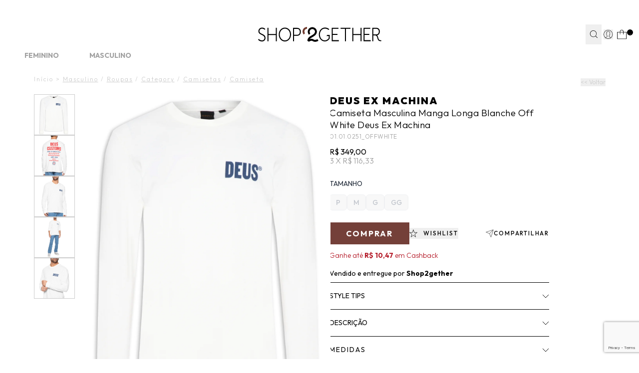

--- FILE ---
content_type: text/html; charset=utf-8
request_url: https://www.shop2gether.com.br/camiseta-masculina-manga-longa-blanche-off-white-200602
body_size: 50790
content:
<!DOCTYPE html><html lang=pt-BR><head><script>const urlParams=new URLSearchParams(window.location.search),sairParam=urlParams.get("sair");window.location.href!="https://checkout.shop2gether.com.br/"||sairParam||(window.location.href="https://www.shop2gether.com.br/carrinho");!sairParam||(document.cookie="carrinho-id=; expires=Thu, 01 Jan 1970 00:00:00 UTC; path=/;",document.cookie="carrinho-device=; expires=Thu, 01 Jan 1970 00:00:00 UTC; path=/;",document.cookie="carrinho-copia=; expires=Thu, 01 Jan 1970 00:00:00 UTC; path=/;",window.location.href="https://checkout.shop2gether.com.br/Login/Sair?returnUrl=https://www.shop2gether.com.br/")</script><script>window.varify=window.varify||{};window.varify.iid=3998</script><script src=https://app.varify.io/varify.js></script><script>varCountdownTimerPix=180</script><script src=https://trackings.nemu.com.br/trackings/2qzQ7WcY1t/script.js async data-tracking-id=2qzQ7WcY1t crossorigin=anonymous></script><script>let gtagSetup</script><script>let gtmSetup;gtmSetup=()=>{(function(n,t,i,r,u){n[r]=n[r]||[];n[r].push({"gtm.start":(new Date).getTime(),event:"gtm.js"});var e=t.getElementsByTagName(i)[0],f=t.createElement(i),o=r!="dataLayer"?"&l="+r:"";f.async=!0;f.src="https://www.googletagmanager.com/gtm.js?id="+u+o;e.parentNode.insertBefore(f,e)})(window,document,"script","dataLayer","GTM-N7RHKCQ7");const t=document.createElement("noscript"),n=document.createElement("iframe");n.src="https://www.googletagmanager.com/ns.html?id=GTM-N7RHKCQ7";n.height="0";n.width="0";n.style.display="none";n.style.visibility="hidden";t.appendChild(n);const i=document.getElementsByTagName("body")[0];i.insertBefore(t,i.firstChild)}</script><script>function dataLayerSetup(n){if(window.dataLayerConfigured)return!1;window.dataLayerConfigured=!0;!gtmSetup||gtmSetup(n);!gtagSetup||gtagSetup(n);window.dispatchEvent(new CustomEvent("dataLayerConfigured"));console.log("dataLayerConfigured")}</script><title>Camiseta Masculina Manga Longa Blanche - Deux Ex Machina - Off White</title><meta name=title content="Camiseta Masculina Manga Longa Blanche - Deux Ex Machina - Off White" /><link rel=canonical href=https://www.shop2gether.com.br/camiseta-masculina-manga-longa-blanche-off-white-200602 /><link rel=preconnect href=https://fonts.googleapis.com /><link rel=preconnect href=https://fonts.gstatic.com crossorigin /><link rel=manifest href=/manifest.json /><link rel=icon type=image/png href="https://shop2gether.fbitsstatic.net/sf/img/favicon.png?theme=release--2.11.0&v=202601150855
    " /><link href="https://fonts.googleapis.com/css2?family=Outfit:wght@100..900&display=swap" rel=stylesheet /><link href="https://fonts.googleapis.com/css2?family=Bodoni+Moda:opsz,wght@6..96,400;6..96,500;6..96,600&display=swap" rel=stylesheet /><script type=application/ld+json>{"@context":"https://schema.org/","@type":"Product","name":"Camiseta Masculina Manga Longa Blanche - Off White","priceCurrency":"BRL","image":["https://shop2gether.fbitsstatic.net/img/p/camiseta-masculina-manga-longa-blanche-off-white-200602/529514.jpg?w=1225&h=1633&v=no-value","https://shop2gether.fbitsstatic.net/img/p/camiseta-masculina-manga-longa-blanche-off-white-200602/529514-1.jpg?w=1225&h=1633&v=no-value","https://shop2gether.fbitsstatic.net/img/p/camiseta-masculina-manga-longa-blanche-off-white-200602/529514-2.jpg?w=1225&h=1633&v=no-value","https://shop2gether.fbitsstatic.net/img/p/camiseta-masculina-manga-longa-blanche-off-white-200602/529514-3.jpg?w=1225&h=1633&v=no-value","https://shop2gether.fbitsstatic.net/img/p/camiseta-masculina-manga-longa-blanche-off-white-200602/529514-4.jpg?w=1225&h=1633&v=no-value"],"description":"<p style='text-align: justify;'><strong>Camiseta Masculina Manga Longa Blanche, Deux Ex Machina.</strong><br>A <strong>camiseta off white</strong> é confeccionada em <strong>malha leve de média elasticidade.</strong> A peça solta ao corpo, possui decote redondo, gola canelada, mangas longas com punho afunilado canelado, estampa escrita na altura do tórax em cor contrastante, tag da marca aplicada na parte frontal da barra e estampa posterior escrita em cores contrastantes.<br><br><strong>Especificações &amp; Cuidados:</strong><br>Lavar na máquina<br>Composição: 70% Algodão, 30% Algodão desfibrado<br>Cor: Off White<br>Marca: <strong>Deus Ex Machina</strong></p>","sku":"01.01.0251-OFF_GG","gtin13":"01010251OFWGG","url":"https://www.shop2gether.com.br/camiseta-masculina-manga-longa-blanche-off-white-200602","brand":{"@type":"Brand","name":"DEUS EX MACHINA"},"offers":{"@type":"Offer","url":"https://www.shop2gether.com.br/camiseta-masculina-manga-longa-blanche-off-white-200602","priceCurrency":"BRL","price":349,"availability":"https://schema.org/OutOfStock","itemCondition":"https://schema.org/NewCondition"}}</script><script type=application/ld+json>{"@context":"https://schema.org","@type":"BreadcrumbList","url":"https://www.shop2gether.com.br/camiseta-masculina-manga-longa-blanche-off-white-200602","itemListElement":[{"type":"ListItem","position":1,"name":"Início","item":"https://www.shop2gether.com.br"},{"type":"ListItem","position":2,"name":"Masculino","item":"https://www.shop2gether.com.br/masculino"},{"type":"ListItem","position":3,"name":"Roupas","item":"https://www.shop2gether.com.br/masculino/roupas"},{"type":"ListItem","position":4,"name":"Category","item":"https://www.shop2gether.com.br/masculino/roupas/category"},{"type":"ListItem","position":5,"name":"Camisetas","item":"https://www.shop2gether.com.br/masculino/roupas/category/camisetas"},{"type":"ListItem","position":6,"name":"Camiseta","item":"https://www.shop2gether.com.br/masculino/roupas/category/camisetas/camiseta"},""]}</script><link href="https://shop2gether.fbitsstatic.net/sf/bundle/?type=css&paths=header,navbar,footer,mini_cart,product,user_login,spot,output,glider,swiper_config,share_button&theme=release--2.11.0&v=202601150855" rel=stylesheet /><script src="https://shop2gether.fbitsstatic.net/sf/bundle/?type=js&paths=glider,glider_config,share_button&theme=release--2.11.0&v=202601150855" defer></script><meta name=description content="<p>Encontre Camiseta Masculina Manga Longa Blanche - Deux Ex Machina no Shop2gether. Inverno 2024. Troca fácil.</p>" /><meta name=keyword content="Camiseta Masculina Manga Longa Blanche - Deux Ex Machina, camiseta masculina, camiseta manga longa, camiseta off white, camiseta estampa, camiseta deus ex machina, camiseta, off white, estampa, inverno 2024, shop2gether." /><meta name=robots content="index, follow" /><meta name=viewport content="width=device-width, initial-scale=1, user-scalable=yes" /><link rel=stylesheet href=https://cdn.jsdelivr.net/npm/swiper@11/swiper-bundle.min.css /><script defer="" id=sizebay-vfr-v4 src=https://static.sizebay.technology/6463/prescript.js></script><script src="https://www.google.com/recaptcha/enterprise.js?render=6Le-I8YrAAAAAKQS2HZkNYdtv9p2XioZly0YBsbk"></script><script>async function getWakeRecaptchaToken(n){return n=n?n:"CLICK",new Promise((t,i)=>{setTimeout(()=>{i(new Error("Não foi possível buscar o token reCAPTCHA."))},2e3),grecaptcha?.enterprise?.ready(async()=>{const i=await grecaptcha.enterprise.execute("6Le-I8YrAAAAAKQS2HZkNYdtv9p2XioZly0YBsbk",{action:n});t(i)})})}</script><script defer="" id=sizebay-image-search src=https://static.sizebay.technology/6463/fh_prescript.js></script></head><body class=bg-mainBg><header class="bg-lightBg sticky top-0 z-30 w-full" id=header><div id=smart_app_validation_s2g style=display:none><style>#floating-app-container-s2g{font-family:"Outfit",sans-serif;position:fixed;left:30px;bottom:30px;width:171px;height:253px;z-index:9999;pointer-events:none}#floating-app-button-s2g,.hover-banner-s2g{position:absolute;left:0;pointer-events:auto}#floating-app-button-s2g{font-family:"Outfit",sans-serif;bottom:0;width:70px;height:50px;background:#e5d6cd;border:none;border-radius:25px;cursor:pointer;font-weight:bold;font-size:12px;line-height:12px;color:#000;display:flex;align-items:center;justify-content:center;transition:all .3s ease;z-index:2}.hover-banner-s2g{bottom:50px;max-width:171px;max-height:203px;background:#e5d6cd;border-radius:5px 5px 5px 0;padding:15px;text-align:center;z-index:1;opacity:0;visibility:hidden;transition:opacity .3s ease,visibility .3s ease}#floating-app-container-s2g div div.banner-text-s2g span{font-weight:bold}#floating-app-container-s2g>div>div.banner-text-s2g>span:nth-child(3){text-decoration:underline;text-transform:uppercase}#floating-app-button-s2g>a.button-text-s2g{max-width:55px;text-transform:uppercase}@media(min-width:769px){#floating-app-container-s2g:hover{filter:drop-shadow(0 6px 15px rgba(0,0,0,.3))}#floating-app-container-s2g:hover .hover-banner-s2g{opacity:1;visibility:visible}#floating-app-container-s2g:hover #floating-app-button-s2g{border-radius:0 0 25px 25px}}.hover-banner-s2g .banner-text-s2g{font-size:11px;color:#000;margin-bottom:5px;line-height:1.4}.hover-banner-s2g .qr-code-s2g{width:112px;height:112px;margin:0 auto;display:block}.hover-banner-s2g .platform-text-s2g{font-size:10px;color:#000;font-weight:bold;margin-top:5px}.close-button-s2g{display:none}@media(max-width:768px){#floating-app-container-s2g{position:static;width:auto;height:auto}#floating-app-button-s2g{position:fixed;left:50%;transform:translateX(-50%);bottom:20px;width:122px;height:35px}.hover-banner-s2g{display:none}.close-button-s2g{display:flex;position:absolute;top:50%;right:8px;transform:translateY(-50%);background:none;border:none;font-size:22px;color:#000;cursor:pointer;width:20px;height:20px;align-items:center;justify-content:center;font-weight:normal;line-height:1}a.button-text-s2g{padding-right:12%}#floating-app-button-s2g>a.button-text-s2g{max-width:100%}}#floating-app-button-s2g.hidden-s2g{display:none !important}</style><div id=floating-app-container-s2g style=display:none><button id=floating-app-button-s2g><span><a class=button-text-s2g href=https://shop2gether.onelink.me/Tzr0/68n3x0dq target=_blank>Get the app</a></span> <span class=close-button-s2g onclick=closeButton(event)>×</span></button><div class=hover-banner-s2g><div class=banner-text-s2g> <span>Frete grátis* </span>na<br /> primeira compra com o código <span>Freteapp</span></div><img alt="QR Code" class=qr-code-s2g src="https://shop2gether.fbitsstatic.net/media/action-button-app-s2g-qrcode.png?v=202508050941" /> <div class=platform-text-s2g>IOS e Android</div></div></div><script>document.addEventListener("DOMContentLoaded",function(){function i(){return window.innerWidth<=768}function r(){if(i()){const i=sessionStorage.getItem("floating-button-closed")==="true";i||(n.style.display="block",t.classList.remove("hidden-s2g"))}else n.style.display="block",t.classList.remove("hidden-s2g")}function u(){const n=encodeURIComponent(window.location.href);return`https://shop2gether.onelink.me/Tzr0?deep_link_value=${n}`}const n=document.getElementById("floating-app-container-s2g"),t=document.getElementById("floating-app-button-s2g");r();window.closeButton=function(t){t.stopPropagation();i()&&(sessionStorage.setItem("floating-button-closed","true"),n.style.display="none")};window.addEventListener("resize",function(){setTimeout(r,100)});const f=document.querySelector(".app-button-smart-app");if(f){const n=u();f.href=n}const e=document.querySelector(".button-text-s2g");if(e){const n=u();e.href=n}})</script><div class=smart-app-content><input id=toolbar-toggle-smart-app type=checkbox /><div id=mobile-toolbar-smart-app><div class=mobile-toolbar-smart-app><div class=toolbar-left-smart-app><label class=close-btn-smart-app for=toolbar-toggle-smart-app>×</label><div class=logo-smart-app> <img src="https://shop2gether.fbitsstatic.net/media/icone_s2g_toolbar_app.png?v=202507301714" /></div><div class=toolbar-text-smart-app><span>Get the app</span><br /> e ganhe <span>Frete Grátis*</span></div></div><a class=app-button-smart-app href=https://shop2gether.onelink.me/Tzr0/68n3x0dq target=_blank>Abrir app</a></div></div></div></div><div class="flex justify-center h-[50px] lg:h-[28px] relative w-full"><div class=pitchbar_wrapper><div class=faixahint><a href=/liquida/ate-50-off><span><span style=color:#d9484a;font-weight:bold>A LIQUIDA VERÃO’26</span> FICOU AINDA MELHOR | <span style=color:#d9484a;font-weight:bold>ATÉ 50% OFF + frete grátis*</span> em +15.000 ITENS</span></a></div><div class=faixahint><a href=/feminino/what-s-new/new-in/roupas/beachwear><span><span style=color:#d9484a;font-weight:bold>20% OFF*</span> nas Novidades de Beachwear! Cupom <span style=color:#d9484a;font-weight:bold>BEACH20</span> *Consulte</span></a></div><div class=faixahint><a href=https://qrco.de/bfzENt><span>GET THE APP: Baixe o aplicativo e ganhe <span style=color:#d9484a;font-weight:bold>FRETE GRÁTIS</span> na 1ª compra! Use <span style=color:#d9484a;font-weight:bold>FRETEAPP*</span></span></a></div><div class=faixahint><a href=/unissex/tenis-do-momento><span>A partir de <span style=color:#d9484a;font-weight:bold>20% OFF*</span> nos seus tênis favoritos: Adidas Originals, New Balance e +</span></a></div><div class=faixahint><a href=/feminino/summer-spot>SUMMER SPOT: Complete sua mala de verão com novas collabs exclusivas!</a></div><div class=faixahint><a href=/forma_pagamento>Tudo Em Até 10x Sem Juros I Frete Grátis Em Compras a Partir de R$599*</a></div></div></div><div class="relative flex w-full lg:justify-center lg:my-0 z-30 px-2 sm:px-5 lg:py-0 border-b border-gray-3000 lg:border-none header-items"><div class="flex justify-between lg:justify-end gap-x-2 sm:gap-x-6 lg:gap-x-6 items-center w-full lg:w-[1250px] lg:my-0 lg:pt-[21px]"><div class="grow shrink-0 lg:basis-[106px] flex justify-start items-center gap-x-0 lg:gap-x-10"><div onclick=goBackCustom() class="lg:hidden h-[52px] w-[43px] flex items-center justify-center"><img src="https://shop2gether.fbitsstatic.net/sf/img/icons/back-arrow.svg?theme=release--2.11.0&v=202601150855" alt=back class="w-[14px] h-[23px]" /></div><div onclick=showNavBar(!0) class="lg:hidden h-[52px] w-[43px] flex items-center justify-center px-2"><img src="https://shop2gether.fbitsstatic.net/sf/img/icons/menu-atual-site.svg?theme=release--2.11.0&v=202601150855" alt=header-bars class="w-[25px] h-[19px]" /></div><div class="flex h-[52px] w-[43px] items-center justify-center lg:hidden" id=open-search><img src="https://shop2gether.fbitsstatic.net/sf/img/icons/search-atual-site.svg?theme=release--2.11.0&v=202601150855" alt=search class="lg:hidden w-[22px] h-[22px]" onclick=showSearchBar() /></div></div><div class="grow shrink sm:basis-[212px] header-logo-mob header-logo fadein flex justify-center items-center lg:absolute lg:w-full lg:right-0"><a href=/ id=header-logo-link><img src="https://shop2gether.fbitsstatic.net/sf/img/logo.svg?theme=release--2.11.0&v=202601150855" alt=logo class="w-[154px] sm:w-[180px] lg:w-[247px]" /></a></div><form id=search class="mb-2 absolute lg:flex lg:sticky lg:w-72 left-0 bg-mainBg hidden top-12 md:top-16 w-full items-center border-b border-black z-20 ease-in-out duration-500 opacity-100 lg:opacity-100 collapsed px-2 lg:px-0" onsubmit=search(event,null)><div class="autocomplete sm:max-lg:w-full"><input id=search-bar class="border-none p-2 w-full focus:ring-0 placeholder:text-[#A0A0A0] text-[16px] placeholder:text-xs placeholder:font-light" type=search placeholder=Busca... autocomplete=off /><div id=autocomplete-list class="absolute top-full right-0 left-0 z-20 w-full lg:min-w-[362px] lg:-left-[10%] lg:pt-[18px]"></div></div><button class="flex items-center justify-center py-3 pl-1 pr-2 lg:px-1 w-10 text font-bold search-button" type=submit onclick=uncollapseSearchBar(event)><img src="https://shop2gether.fbitsstatic.net/sf/img/icons/search.svg?theme=release--2.11.0&v=202601150855" alt=search class="w-4 h-4" /></button></form><div class="grow lg:grow-0 shrink flex justify-end items-center lg:gap-x-6 lg:relative"><div id=header-login-container class="flex h-full items-center justify-center py-4 lg:py-2 lg:px-1 z-10"><div class="flex h-full items-center justify-center lg:relative"><div id=login class="w-full flex items-center"><button class=user-href><div class="justify-center user-login-icon"><svg width=19 height=20 viewBox="0 0 19 20" fill=none xmlns=http://www.w3.org/2000/svg class="w-[22px] h-[22px] lg:w-auto lg:h-auto"><path d="M18.2667 10.0004C18.2679 8.50332 17.8956 7.02966 17.1835 5.71282C16.4714 4.39598 15.4419 3.27755 14.1886 2.45884C12.9353 1.64012 11.4977 1.14697 10.0058 1.02405C8.51378 0.901123 7.0146 1.15232 5.64418 1.75487C4.27377 2.35741 3.07535 3.29229 2.15737 4.47484C1.23939 5.65738 0.630776 7.05023 0.386861 8.52726C0.142945 10.0043 0.271353 11.5188 0.760396 12.9337C1.24944 14.3486 2.08371 15.6192 3.18764 16.6304L3.17861 16.6384L3.4706 16.8844C3.4896 16.9004 3.51068 16.9134 3.52968 16.9294C3.68468 17.0584 3.84569 17.1804 4.00869 17.2984C4.06169 17.3364 4.1146 17.3754 4.1686 17.4124C4.34327 17.533 4.52237 17.6474 4.70571 17.7554L4.82558 17.8244C5.02558 17.9384 5.23157 18.0464 5.44057 18.1454L5.48769 18.1664C6.18083 18.4884 6.9125 18.7199 7.66469 18.8554L7.72475 18.8664C7.96175 18.9074 8.20175 18.9404 8.44375 18.9664L8.53261 18.9734C8.77461 18.9934 9.01877 19.0064 9.26577 19.0064C9.51277 19.0064 9.75257 18.9934 9.99257 18.9744L10.0846 18.9674C10.3253 18.9454 10.5631 18.914 10.7977 18.8734L10.8588 18.8624C11.5997 18.7295 12.3207 18.5034 13.0048 18.1894L13.0797 18.1554C13.2797 18.0607 13.4774 17.9587 13.6727 17.8494L13.8168 17.7664C13.9928 17.6664 14.1656 17.5544 14.3336 17.4394C14.3946 17.3984 14.4536 17.3544 14.5136 17.3114C14.6576 17.2114 14.7987 17.1014 14.9357 16.9894C14.9667 16.9644 14.9987 16.9434 15.0287 16.9184L15.3288 16.6684L15.3197 16.6604C16.249 15.8177 16.9913 14.7897 17.4989 13.6426C18.0065 12.4955 18.2681 11.2548 18.2667 10.0004ZM0.921773 10.0004C0.920734 8.60649 1.26872 7.23456 1.93422 6.00982C2.59972 4.78509 3.56153 3.74656 4.73159 2.98905C5.90165 2.23154 7.24263 1.77918 8.63247 1.67326C10.0223 1.56735 11.4165 1.81125 12.6879 2.38271C13.9592 2.95417 15.0671 3.83498 15.9105 4.94473C16.7539 6.05448 17.3061 7.35781 17.5163 8.73574C17.7264 10.1137 17.5881 11.5223 17.1139 12.833C16.6397 14.1438 15.8448 15.3148 14.8017 16.2394C14.7085 16.174 14.611 16.1152 14.5097 16.0634L11.7387 14.6783C11.6179 14.6177 11.5166 14.5245 11.4459 14.4093C11.3753 14.2941 11.3382 14.1615 11.3388 14.0263V13.0584C11.4028 12.9794 11.4707 12.8894 11.5387 12.7914C11.9018 12.2756 12.19 11.711 12.3947 11.1144C12.5988 11.0183 12.7712 10.866 12.892 10.6755C13.0128 10.4849 13.0768 10.2639 13.0766 10.0384V8.87835C13.0753 8.59354 12.9723 8.31858 12.7858 8.10335V6.57435C12.8424 5.87838 12.6207 5.18833 12.1696 4.65535C11.3514 3.9858 10.3269 3.61997 9.26967 3.61997C8.21247 3.61997 7.18793 3.9858 6.36977 4.65535C5.91864 5.18833 5.69693 5.87838 5.75356 6.57435V8.10135C5.56745 8.31677 5.46479 8.59168 5.46376 8.87636V10.0364C5.46373 10.2131 5.503 10.3876 5.57875 10.5472C5.65451 10.7068 5.76485 10.8476 5.90175 10.9594C6.10308 11.7144 6.44651 12.424 6.91372 13.0504V13.9973C6.91378 14.1285 6.87853 14.2572 6.81167 14.37C6.7448 14.4828 6.64866 14.5755 6.53359 14.6384L3.9457 16.0504C3.86056 16.0972 3.77831 16.1493 3.6996 16.2063C2.82591 15.4257 2.1268 14.4693 1.64809 13.3999C1.16938 12.3305 0.922022 11.172 0.921773 10.0004ZM14.1627 16.7524C14.0477 16.8354 13.9316 16.9164 13.8136 16.9934C13.7596 17.0284 13.7056 17.0644 13.6496 17.0984C13.4946 17.1984 13.3376 17.2854 13.1776 17.3704L13.0707 17.4254C12.7026 17.6145 12.3207 17.7759 11.9286 17.9084L11.8866 17.9224C11.6813 17.989 11.4736 18.0494 11.2636 18.1034C11.0516 18.156 10.8374 18.2 10.6207 18.2354H10.6027C10.4027 18.2684 10.1947 18.2924 9.98867 18.3104L9.87978 18.3184C9.67978 18.3334 9.47274 18.3434 9.26674 18.3434C9.06074 18.3434 8.85263 18.3334 8.64663 18.3174L8.53969 18.3094C8.33269 18.2914 8.12577 18.2664 7.92177 18.2334H7.8937C7.46164 18.1611 7.03604 18.0547 6.62075 17.9154L6.58168 17.9024C6.37568 17.8324 6.17255 17.7544 5.97255 17.6694C5.78355 17.5884 5.59769 17.4974 5.41469 17.4024L5.34267 17.3654C5.17567 17.2764 5.01173 17.1794 4.85073 17.0784L4.70864 16.9874C4.56064 16.8874 4.40865 16.7874 4.27065 16.6824L4.22768 16.6484L4.25869 16.6304L6.84658 15.2184C7.06499 15.0994 7.24736 14.9238 7.37441 14.71C7.50146 14.4962 7.56867 14.2521 7.56875 14.0034V12.8194L7.49379 12.7284C7.02835 12.1262 6.69369 11.4334 6.51162 10.6944L6.48159 10.5644L6.36977 10.4924C6.29309 10.4434 6.22979 10.3761 6.18593 10.2964C6.14208 10.2167 6.1191 10.1273 6.11879 10.0364V8.87636C6.11908 8.8006 6.13527 8.72576 6.16665 8.6568C6.19802 8.58785 6.24375 8.52634 6.30068 8.47635L6.40859 8.37636V6.55636V6.51336C6.36724 5.99609 6.53147 5.48337 6.86562 5.08635C7.55734 4.55992 8.40237 4.27435 9.27163 4.27327C10.1409 4.27218 10.9866 4.55564 11.6796 5.08035C12.0141 5.48012 12.18 5.99447 12.1417 6.51436V8.38035L12.2497 8.48035C12.3066 8.53034 12.3523 8.59185 12.3837 8.6608C12.4151 8.72976 12.4315 8.80459 12.4318 8.88035V10.0404C12.4301 10.156 12.3918 10.2681 12.3224 10.3606C12.2531 10.4532 12.1561 10.5213 12.0456 10.5554L11.8827 10.6054L11.8307 10.7674C11.6439 11.3548 11.3682 11.9102 11.0136 12.4143C10.9276 12.5353 10.8446 12.6424 10.7726 12.7254L10.6918 12.8184V14.0294C10.6908 14.2866 10.7619 14.5389 10.8971 14.7578C11.0323 14.9766 11.2262 15.1531 11.4567 15.2674L14.2277 16.6524L14.2797 16.6794C14.2337 16.7024 14.1947 16.7274 14.1627 16.7524Z" fill=none /></svg></div></button></div><div id=logged-user-mob class=hidden onclick=showLoggedMenu()><svg width=19 height=20 viewBox="0 0 19 20" fill=none xmlns=http://www.w3.org/2000/svg class="w-[22px] h-[22px] lg:w-auto lg:h-auto"><path d="M18.2673 9.97922C18.2673 8.48352 17.897 7.01229 17.1837 5.694C16.4705 4.37876 15.4421 3.26234 14.1901 2.44261C12.9351 1.62593 11.4995 1.13349 10.0058 1.01114C8.51508 0.88879 7.0152 1.1396 5.64389 1.74217C4.27257 2.34473 3.07573 3.27763 2.15744 4.45828C1.24221 5.63894 0.633078 7.03064 0.388201 8.50799C0.143323 9.98228 0.271884 11.4963 0.761639 12.9095C1.25139 14.3226 2.08398 15.5919 3.18899 16.6013L3.17981 16.6105L3.4706 16.8552C3.48896 16.8705 3.51039 16.8827 3.52876 16.901C3.68487 17.0295 3.84404 17.1519 4.00627 17.2711C4.05831 17.3079 4.1134 17.3476 4.16544 17.3843C4.33991 17.5036 4.52051 17.6198 4.70111 17.7269L4.82049 17.7972C5.01945 17.9104 5.2276 18.0205 5.43574 18.1184L5.48166 18.1398C6.17344 18.461 6.90501 18.6934 7.65801 18.828L7.71923 18.8403C7.95492 18.88 8.19674 18.9137 8.43855 18.9412L8.52732 18.9473C8.76914 18.9687 9.01402 18.981 9.2589 18.981C9.50377 18.981 9.74559 18.9687 9.98435 18.9504L10.0762 18.9443C10.318 18.9228 10.5537 18.8923 10.7894 18.8494L10.8506 18.8372C11.5914 18.7057 12.3137 18.4793 12.9963 18.1643L13.0698 18.1306C13.2688 18.0358 13.4677 17.9349 13.6636 17.8248L13.8075 17.7422C13.982 17.6413 14.1564 17.5311 14.3248 17.4149C14.386 17.3751 14.4442 17.3293 14.5054 17.2864C14.6493 17.1855 14.7901 17.0754 14.9278 16.9653C14.9584 16.9408 14.9921 16.9194 15.0196 16.8949L15.3196 16.6441L15.3104 16.6349C16.241 15.7938 16.9817 14.7661 17.4898 13.6191C17.998 12.4721 18.2582 11.2333 18.2582 9.97922H18.2673ZM0.923871 9.97922C0.923871 8.58752 1.26976 7.21723 1.93705 5.99069C2.60128 4.76721 3.56549 3.73032 4.73478 2.97176C5.90407 2.21626 7.24478 1.76358 8.63446 1.65652C10.0241 1.54947 11.4169 1.79416 12.6902 2.36614C13.9605 2.93811 15.0686 3.81596 15.9134 4.92626C16.7552 6.03351 17.3092 7.33651 17.5205 8.71293C17.7317 10.0893 17.5909 11.4963 17.1195 12.8055C16.645 14.1146 15.8492 15.2861 14.8084 16.2098C14.7166 16.1455 14.6187 16.0844 14.5176 16.0354L11.7475 14.6529C11.6281 14.5917 11.524 14.5 11.4536 14.3837C11.3832 14.2675 11.3465 14.136 11.3465 14.0014V13.0349C11.4108 12.9553 11.4781 12.8666 11.5454 12.7688C11.9097 12.2549 12.1974 11.689 12.4025 11.0926C12.6076 10.9978 12.779 10.8448 12.8984 10.6552C13.0178 10.4656 13.082 10.2453 13.082 10.019V8.85974C13.082 8.57528 12.978 8.3 12.7913 8.08589V6.55961C12.8464 5.86528 12.626 5.17402 12.176 4.64181C11.3587 3.97195 10.3333 3.60797 9.27726 3.60797C8.22123 3.60797 7.1958 3.97195 6.37852 4.64181C5.92856 5.17402 5.70511 5.86528 5.76327 6.55961V8.08589C5.57655 8.3 5.47553 8.57528 5.47247 8.85974V10.019C5.47247 10.1964 5.51227 10.3707 5.58879 10.5298C5.66531 10.6888 5.77551 10.8295 5.91325 10.9427C6.11528 11.6982 6.45811 12.4048 6.92643 13.0318V13.9769C6.92643 14.1085 6.89276 14.2369 6.82542 14.3501C6.75808 14.4633 6.66319 14.555 6.54688 14.6193L3.96035 16.0293C3.87465 16.0752 3.792 16.1272 3.71548 16.1853C2.8431 15.4053 2.14214 14.451 1.66463 13.3805C1.18711 12.313 0.939176 11.1538 0.939176 9.98534L0.923871 9.97922Z" fill=black /></svg></div><div id=logged-user class="hidden pt-[16px] mt-0 flex-col lg:flex-row lg:items-center group lg:relative w-full max-w-[200px] lg:max-w-full absolute top-[100%] left-0 bg-primary-1000 lg:bg-mainBg items-center justify-center lg:top-0 lg:p-0 shadow-xl lg:shadow-none"><span class="flex lg:justify-start justify-center flex-wrap items-center mb-2 uppercase lg:mb-0 text-xs cursor-pointer px-1 lg:px-0">Olá   <span id=user-name class=break-words></span></span><div class="hidden lg:flex rotate-180 group-hover:rotate-0 w-[16px] h-[9px] ml-2"><svg xmlns=http://www.w3.org/2000/svg width=16 height=9 viewBox="0 0 16 9" fill=none><path d="M0.997375 8.56299L7.99738 1.56299L14.9974 8.56299" stroke=black /></svg></div><div class="lg:hidden lg:group-hover:flex flex-col items-center justify-center lg:absolute lg:top-[15px] lg:px-4 lg:t-9 lg:-right-[10px] lg:shadow-lg w-full lg:w-[127px] lg:max-w-[127px] h-[80px] lg:h-[93px] z-50 lg:bg-white bg-primary-1000"><ul class="w-full flex flex-col gap-2"><li><a class="dropdown-option hover:underline flex w-full justify-center items-center text-xs uppercase font-light" data-type=my_account href=https://www.shop2gether.com.br/account>Minha conta</a></li><li><a class="dropdown-option hover:underline flex w-full justify-center items-center text-xs uppercase" data-type=wishlist href=/wishlist>Wishlist</a></li><li><button class="dropdown-option hover:underline w-full flex justify-center items-center text-xs uppercase cursor-pointer" onclick=logoutUser(!1)>Sair</button></li></ul></div></div></div><div data-login-modal class="hidden bg-white fixed lg:absolute bottom-0 lg:bottom-auto lg:top-12 right-0 px-4 py-6 w-full lg:max-w-[344px] lg:min-w-[344px] text-sm lg:text-base z-[70]" style="box-shadow:0 11px 32px 0 rgba(0,0,0,.15)"><div id=login-options><div class="w-full flex justify-between mb-5 lg:mb-8"><h3 id=modal-login-title class=uppercase>Iniciar sessão</h3><button onclick=showLoginModal(!1)><img src="https://shop2gether.fbitsstatic.net/sf/img/icons/close.svg?theme=release--2.11.0&v=202601150855" alt="ocultar senha" id=show-password loading=lazy class="w-6 h-6" /></button></div><div class="grid grid-cols-2 gap-2 lg:gap-4 flex-wrap text-xs lg:text-sm border-b border-gray-3000 pb-4 lg:pb-6 mb-4 lh:mb-6"><button onclick=showFormLoginAuthenticate() class="col-span-2 bg-black text-white uppercase w-full h-10 flex justify-center items-center transition-all ease-in-out duration-200 hover:brightness-110">Entrar com e-mail e senha</button> <button onclick=showFormLoginAccessKey() class="col-span-2 border border-black uppercase w-full h-10 flex justify-center items-center transition-all ease-in-out duration-200 hover:bg-black hover:text-white">Receber código de acesso por e-mail</button><script src=https://accounts.google.com/gsi/client async defer></script><script type=module>
            						window.addEventListener('load', async function () {
            							await configureGoogleLoginButton('446399060843-m9cphv4egskkbj7e245gkc719uc5ajqt.apps.googleusercontent.com');
            							
            							const googleButtonWrapper = createFakeGoogleWrapper();
            							const buttonsLoginGoogle = document.querySelectorAll('.btnLoginGoogle');
            			
            							buttonsLoginGoogle.forEach((button) => {
            								button.addEventListener('click', () =>{
            									googleButtonWrapper.click();
            								})
            							})
            			
            						})
            					</script><button class="btnLoginGoogle hidden col-span-1 border border-black uppercase w-full h-10 lg:flex justify-center items-center gap-3"><img src="https://shop2gether.fbitsstatic.net/sf/img/icons/login_google.svg?theme=release--2.11.0&v=202601150855" onerror='this.onerror=null;this.src="https://shop2gether.fbitsstatic.net/sf/img/checkout/google.svg?theme=release--2.11.0&v=202601150855"' alt=search /> Google</button><div class="col-span-2 lg:col-span-1" id=divLoginFacebook><div id=fb-root></div><script async defer crossorigin=anonymous src="https://connect.facebook.net/en_US/sdk.js#xfbml=1&version=v17.0&appId=1968938827238387&autoLogAppEvents=1" nonce=q5zuHEGH></script><button id=btnLoginFacebook onclick=authenticateFacebook() class="border border-black uppercase w-full h-10 flex justify-center items-center gap-3"><img src="https://shop2gether.fbitsstatic.net/sf/img/icons/login_facebook.svg?theme=release--2.11.0&v=202601150855" onerror='this.onerror=null;this.src="https://shop2gether.fbitsstatic.net/sf/img/checkout/facebook.svg?theme=release--2.11.0&v=202601150855"' alt=search /> Facebook</button></div></div><p class="text-center text-xs lg:text-sm text-gray-2000">Não tem uma conta? <a href=https://www.shop2gether.com.br/login/signup class="uppercase text-black underline">cadastre-se</a></p></div><div id=login-render class=hidden></div></div></div><div class="relative w-[43px] lg:w-auto flex justify-center items-center lg:px-1" onclick=openCart(!1,!0)><img src="https://shop2gether.fbitsstatic.net/sf/img/header/cart.svg?theme=release--2.11.0&v=202601150855" alt=cart class="cursor-pointer w-[22px] lg:w-[20px] h-[22px] lg:h-[20px]" /> <span id=cart-qty-label class="absolute w-3 h-3 top-0 right-1 lg:-right-2 rounded-full bg-black text-white text-[0.6rem] leading-loose flex items-center justify-center">.</span></div></div></div></div><nav id=navbar class="hidden bg-mainBg lg:flex lg:flex-col lg:items-center lg:justify-center w-full md:w-[326px] lg:w-full h-full fixed lg:static top-0 z-30 ease-in-out duration-500 lg:opacity-100 box-content lg:overflow-y-visible inset-y-0 left-0 -translate-x-full lg:transform-none flex-col"><div class="flex justify-between items-center lg:hidden px-8 py-6"><button class="flex items-center gap-2 uppercase text-base font-light" onclick=showModalLoginNavbar() id=login><img src="https://shop2gether.fbitsstatic.net/sf/img/icons/person.png?theme=release--2.11.0&v=202601150855" alt=login /> Entrar</button> <a href=https://www.shop2gether.com.br/account id=logged-user-mob class="hidden items-center gap-2 uppercase text-base font-light"><img src="https://shop2gether.fbitsstatic.net/sf/img/icons/person.png?theme=release--2.11.0&v=202601150855" alt=login /> Minha Conta</a> <button onclick=showNavBar(!1)><svg xmlns=http://www.w3.org/2000/svg width=22 height=22 viewBox="0 0 22 22" fill=none><path d="M20.6408 0.425765L0.425654 20.6409C0.320003 20.7679 0.26563 20.9299 0.273205 21.0949C0.28078 21.26 0.349753 21.4163 0.466597 21.5331C0.58344 21.65 0.739723 21.7189 0.90479 21.7265C1.06986 21.7341 1.2318 21.6797 1.35885 21.5741L21.574 1.35895C21.6796 1.23189 21.734 1.06995 21.7264 0.90489C21.7188 0.739824 21.6499 0.583543 21.533 0.466701C21.4162 0.34986 21.2599 0.280888 21.0948 0.273315C20.9298 0.265741 20.7678 0.320114 20.6408 0.425765Z" fill=#231F20 /><path d="M21.5775 20.6413L1.36242 0.426142C1.23537 0.320491 1.07343 0.266118 0.908364 0.273691C0.743297 0.281264 0.587014 0.350236 0.470171 0.467078C0.353327 0.583919 0.284354 0.7402 0.276779 0.905266C0.269205 1.07033 0.323575 1.23227 0.429227 1.35932L20.6443 21.5744C20.7714 21.6801 20.9333 21.7345 21.0984 21.7269C21.2635 21.7193 21.4197 21.6503 21.5366 21.5335C21.6534 21.4167 21.7224 21.2604 21.73 21.0953C21.7376 20.9302 21.6832 20.7683 21.5775 20.6413Z" fill=#231F20 /></svg></button></div><div id=navbar_tab-link class="flex flex-row lg:flex-row w-full lg:max-w-[1250px] justify-start lg:pl-[16px] xl:pl-0 px-8 lg:px-0"><ul class="flex flex-row relative bg-mainBg w-full lg:w-full gap-6 lg:gap-0"><li class="navbar_tab lg:w-[11.284%] lg:max-w-[137px]"><div class="navbar_tab-link-item flex h-full w-full"><a href=/ data-tab=1 id=menu class="py-2 lg:px-9 lg:py-3 font-light lg:font-bold text-[#a9a9a9] lg:text-gray-2000 w-full text-base lg:text-sm uppercase flex items-center justify-center lg:mr-0.5">Feminino</a></div></li><li class="navbar_tab lg:w-[11.284%] lg:max-w-[137px]"><div class="navbar_tab-link-item flex h-full w-full"><a href=/masculino data-tab=52 id=menu class="py-2 lg:px-9 lg:py-3 font-light lg:font-bold text-[#a9a9a9] lg:text-gray-2000 w-full text-base lg:text-sm uppercase flex items-center justify-center lg:mr-0.5">Masculino</a></div></li></ul></div><div id=navbar_tab-content class="flex flex-col justify-between w-full h-full overflow-y-auto lg:h-auto relative"><div class="pb-36 lg:pb-0 h-full lg:h-auto relative"><div class="navbar_tab-content-item lg:bg-primary-1000 flex w-full lg:justify-center h-0 opacity-0" id=52><div class="navbar_tab-list w-full lg:w-[1250px] h-full overflow-y-auto"><ul class="navbar_tab-content-item-list flex flex-col lg:flex-row lg:pr-[16px] xl:pr-0"><li class="navbar_item has_submenu group lg:flex lg:justify-center font-light text-base lg:text-sm uppercase lg:w-[11.284%]" role=none><div class="navbar_item-menu py-3.5 px-8 lg:py-2.5 lg:px-1 flex justify-between items-center group-hover:lg:font-bold menuNivel2" onclick=toggleSubMenu(1058)><a class="pointer-events-none lg:pointer-events-auto flex items-center" href=/masculino/liquida/ate-50-off><img src="https://shop2gether.fbitsstatic.net/img/m/liquida-1058.jpg?v=202601150855" alt=Liquida class="lg:hidden rounded-full w-[50px] h-[50px] object-cover mr-2" loading=lazy decoding=async width=50 height=50 /> Liquida</a> <span class="navbar_item-icon lg:hidden"><img src="https://shop2gether.fbitsstatic.net/sf/img/icons/arrow.png?theme=release--2.11.0&v=202601150855" alt=expand loading=lazy decoding=async /></span></div><div class="navbar_item-list navbar_item-list-scroll lg:pt-3.5 lg:top-4 lg:bg-gray-5000 lg:z-20 lg:flex lg:items-center lg:absolute lg:left-0 lg:w-full lg:transition lg:group-hover:translate-y-6 lg:translate-y-0 lg:opacity-0 lg:invisible lg:group-hover:opacity-100 lg:group-hover:visible lg:duration-500 lg:ease-in-out lg:group-hover:transform lg:flex-col lg:px-4 lg:pb-4" id=drop-nav-menu-1058><a class="complementar-text-bar hidden lg:block text-center px-10 z-50 lg:text-black max-w-[1330px] tracking-[0.8px]">[EXPLORE +10.000 ITENS E CONQUISTE O QUE VOCÊ PRECISA COM DESCONTOS DE ATÉ 50%:](/masculino/liquida/ate-50-off)</a><div class="hidden lg:block min-h-[1px] w-full lg:max-w-[1250px] mb-4 mt-2.5"><div class="min-h-[1px] w-full bg-black"></div></div><ul class="w-full h-full lg:h-auto flex flex-col lg:flex-row lg:flex-wrap items-start justify-start lg:justify-between absolute lg:relative top-0 lg:top-auto bg-white lg:bg-gray-5000 lg:p-0 lg:pt-0 lg:z-50 lg:text-black lg:max-w-[1250px] lg:gap-y-2" role=menu><div class="w-full flex lg:hidden"><img src="https://shop2gether.fbitsstatic.net/img/m/banner-mobile-4600.jpg?v=202601150855" alt="banner mobile" class=w-full loading=lazy decoding=async width=390 height=163 /></div><div class="w-full flex flex-col lg:flex-row lg:flex-wrap items-start justify-start lg:justify-between relative h-full pb-36 lg:pb-0"><li class="navbar_item py-3.5 px-7 lg:hidden"><button onclick=toggleSubMenu(1058) class="font-bold flex items-center"><img src="https://shop2gether.fbitsstatic.net/sf/img/icons/arrow.png?theme=release--2.11.0&v=202601150855" alt=expand class="rotate-180 mr-4" loading=lazy decoding=async /> Voltar</button></li><li class="navbar_item last-level bg-gray-6000 lg:bg-transparent w-full lg:w-auto" role=none><div class="navbar_item-menu py-3.5 pl-7 pr-6 lg:p-0 flex justify-between items-center" onclick=toggleSubMenu(3940)><a class="lg:mb-4 pointer-events-none lg:pointer-events-auto uppercase hover:underline lg:text-base lg:tracking-[1px]" href=/masculino/liquida/ate-50-off>Liquida</a> <span class="navbar_item-icon lg:hidden"><img src="https://shop2gether.fbitsstatic.net/sf/img/icons/arrow.png?theme=release--2.11.0&v=202601150855" alt=expand loading=lazy decoding=async /></span></div><div id=drop-nav-menu-3940 class="navbar_item-list absolute lg:relative top-0 lg:top-auto bg-white lg:bg-transparent w-full h-full pb-36 lg:pb-0 flex-col lg:flex-row"><button onclick=toggleSubMenu(3940) class="lg:hidden font-bold flex items-center px-8 py-2"><img src="https://shop2gether.fbitsstatic.net/sf/img/icons/arrow.png?theme=release--2.11.0&v=202601150855" alt=expand class="rotate-180 mr-4" loading=lazy decoding=async /> Voltar</button><p class="lg:hidden text-2xl px-8 capitalize py-2"> Liquida</p><ul class="lg:flex lg:flex-col lg:gap-y-2 overflow-y-auto w-full lg:w-auto" role=menu><li class="navbar_item bg-gray-6000 lg:bg-transparent py-3.5 pl-7 pr-6 lg:p-0"><a href=/masculino/marcas-exclusivas class="capitalize hover:underline">Curadoria Assinada até 70% OFF</a></li><li class="navbar_item bg-gray-6000 lg:bg-transparent py-3.5 pl-7 pr-6 lg:p-0"><a href=/masculino/liquida/sneakers class="capitalize hover:underline">Tênis do Momento 20% OFF</a></li><li class="navbar_item bg-gray-6000 lg:bg-transparent py-3.5 pl-7 pr-6 lg:p-0"><a href=/masculino/tudo-com-30/polos-e-camisetas class="capitalize hover:underline">Polos e Camisetas 30% OFF</a></li><li class="navbar_item bg-gray-6000 lg:bg-transparent py-3.5 pl-7 pr-6 lg:p-0"><a href=/masculino/liquida/ate-50-off class="capitalize underline hover:underline">Ver Tudo</a></li></ul></div></li><li class="navbar_item last-level bg-gray-6000 lg:bg-transparent w-full lg:w-auto" role=none><div class="navbar_item-menu py-3.5 pl-7 pr-6 lg:p-0 flex justify-between items-center" onclick=toggleSubMenu(4456)><a class="lg:mb-4 pointer-events-none lg:pointer-events-auto uppercase hover:underline lg:text-base lg:tracking-[1px]" href=/masculino/liquida>Marcas</a> <span class="navbar_item-icon lg:hidden"><img src="https://shop2gether.fbitsstatic.net/sf/img/icons/arrow.png?theme=release--2.11.0&v=202601150855" alt=expand loading=lazy decoding=async /></span></div><div id=drop-nav-menu-4456 class="navbar_item-list absolute lg:relative top-0 lg:top-auto bg-white lg:bg-transparent w-full h-full pb-36 lg:pb-0 flex-col lg:flex-row"><button onclick=toggleSubMenu(4456) class="lg:hidden font-bold flex items-center px-8 py-2"><img src="https://shop2gether.fbitsstatic.net/sf/img/icons/arrow.png?theme=release--2.11.0&v=202601150855" alt=expand class="rotate-180 mr-4" loading=lazy decoding=async /> Voltar</button><p class="lg:hidden text-2xl px-8 capitalize py-2"> Marcas</p><ul class="lg:flex lg:flex-col lg:gap-y-2 overflow-y-auto w-full lg:w-auto" role=menu><li class="navbar_item bg-gray-6000 lg:bg-transparent py-3.5 pl-7 pr-6 lg:p-0"><a href=/fabricante/osklen/masculino/liquida class="capitalize hover:underline">Osklen</a></li><li class="navbar_item bg-gray-6000 lg:bg-transparent py-3.5 pl-7 pr-6 lg:p-0"><a href=/fabricante/boss/liquida class="capitalize hover:underline">Boss</a></li><li class="navbar_item bg-gray-6000 lg:bg-transparent py-3.5 pl-7 pr-6 lg:p-0"><a href=/fabricante/hugo/liquida class="capitalize hover:underline">Hugo</a></li><li class="navbar_item bg-gray-6000 lg:bg-transparent py-3.5 pl-7 pr-6 lg:p-0"><a href=/fabricante/2-essential/liquida class="capitalize hover:underline">'2Essential</a></li><li class="navbar_item bg-gray-6000 lg:bg-transparent py-3.5 pl-7 pr-6 lg:p-0"><a href=/fabricante/diesel/liquida class="capitalize hover:underline">Diesel</a></li><li class="navbar_item bg-gray-6000 lg:bg-transparent py-3.5 pl-7 pr-6 lg:p-0"><a href=/fabricante/tommy-hilfiger/masculino/liquida class="capitalize hover:underline">Tommy Hilfiger</a></li><li class="navbar_item bg-gray-6000 lg:bg-transparent py-3.5 pl-7 pr-6 lg:p-0"><a href=/fabricante/fred-perry/liquida class="capitalize hover:underline">Fred Perry</a></li><li class="navbar_item bg-gray-6000 lg:bg-transparent py-3.5 pl-7 pr-6 lg:p-0"><a href=/fabricante/adidas-originals/liquida class="capitalize hover:underline">Adidas Originals</a></li><li class="navbar_item bg-gray-6000 lg:bg-transparent py-3.5 pl-7 pr-6 lg:p-0"><a href=/fabricante/basiq-men/liquida class="capitalize hover:underline">Basiq Men</a></li><li class="navbar_item bg-gray-6000 lg:bg-transparent py-3.5 pl-7 pr-6 lg:p-0"><a href=/masculino/liquida class="capitalize underline hover:underline">Ver Tudo</a></li></ul></div></li><li class="navbar_item last-level bg-gray-6000 lg:bg-transparent w-full lg:w-auto" role=none><div class="navbar_item-menu py-3.5 pl-7 pr-6 lg:p-0 flex justify-between items-center" onclick=toggleSubMenu(3554)><a class="lg:mb-4 pointer-events-none lg:pointer-events-auto uppercase hover:underline lg:text-base lg:tracking-[1px]" href=/masculino/liquida/roupas>Roupas</a> <span class="navbar_item-icon lg:hidden"><img src="https://shop2gether.fbitsstatic.net/sf/img/icons/arrow.png?theme=release--2.11.0&v=202601150855" alt=expand loading=lazy decoding=async /></span></div><div id=drop-nav-menu-3554 class="navbar_item-list absolute lg:relative top-0 lg:top-auto bg-white lg:bg-transparent w-full h-full pb-36 lg:pb-0 flex-col lg:flex-row"><button onclick=toggleSubMenu(3554) class="lg:hidden font-bold flex items-center px-8 py-2"><img src="https://shop2gether.fbitsstatic.net/sf/img/icons/arrow.png?theme=release--2.11.0&v=202601150855" alt=expand class="rotate-180 mr-4" loading=lazy decoding=async /> Voltar</button><p class="lg:hidden text-2xl px-8 capitalize py-2"> Roupas</p><ul class="lg:flex lg:flex-col lg:gap-y-2 overflow-y-auto w-full lg:w-auto" role=menu><li class="navbar_item bg-gray-6000 lg:bg-transparent py-3.5 pl-7 pr-6 lg:p-0"><a href=/masculino/liquida/roupas/beachwear class="capitalize hover:underline">Beachwear</a></li><li class="navbar_item bg-gray-6000 lg:bg-transparent py-3.5 pl-7 pr-6 lg:p-0"><a href=/masculino/liquida/roupas/bermudas-e-shorts class="capitalize hover:underline">Bermudas & Shorts</a></li><li class="navbar_item bg-gray-6000 lg:bg-transparent py-3.5 pl-7 pr-6 lg:p-0"><a href=/masculino/liquida/roupas/calcas class="capitalize hover:underline">Calças</a></li><li class="navbar_item bg-gray-6000 lg:bg-transparent py-3.5 pl-7 pr-6 lg:p-0"><a href=/masculino/liquida/roupas/camisas class="capitalize hover:underline">Camisas</a></li><li class="navbar_item bg-gray-6000 lg:bg-transparent py-3.5 pl-7 pr-6 lg:p-0"><a href=/masculino/liquida/roupas/camisetas class="capitalize hover:underline">Camisetas</a></li><li class="navbar_item bg-gray-6000 lg:bg-transparent py-3.5 pl-7 pr-6 lg:p-0"><a href=/masculino/liquida/roupas/casacos-e-jaquetas class="capitalize hover:underline">Casacos & Jaquetas</a></li><li class="navbar_item bg-gray-6000 lg:bg-transparent py-3.5 pl-7 pr-6 lg:p-0"><a href=/masculino/liquida/roupas/jeans class="capitalize hover:underline">Jeans</a></li><li class="navbar_item bg-gray-6000 lg:bg-transparent py-3.5 pl-7 pr-6 lg:p-0"><a href=/masculino/liquida/roupas/polos class="capitalize hover:underline">Polos</a></li><li class="navbar_item bg-gray-6000 lg:bg-transparent py-3.5 pl-7 pr-6 lg:p-0"><a href=/masculino/liquida/roupas/underwear class="capitalize hover:underline">Underwear</a></li><li class="navbar_item bg-gray-6000 lg:bg-transparent py-3.5 pl-7 pr-6 lg:p-0"><a href=/masculino/liquida/roupas class="capitalize underline hover:underline">Ver Tudo</a></li></ul></div></li><li class="navbar_item last-level bg-gray-6000 lg:bg-transparent w-full lg:w-auto" role=none><div class="navbar_item-menu py-3.5 pl-7 pr-6 lg:p-0 flex justify-between items-center" onclick=toggleSubMenu(3555)><a class="lg:mb-4 pointer-events-none lg:pointer-events-auto uppercase hover:underline lg:text-base lg:tracking-[1px]" href=/masculino/liquida/calcados>Calçados</a> <span class="navbar_item-icon lg:hidden"><img src="https://shop2gether.fbitsstatic.net/sf/img/icons/arrow.png?theme=release--2.11.0&v=202601150855" alt=expand loading=lazy decoding=async /></span></div><div id=drop-nav-menu-3555 class="navbar_item-list absolute lg:relative top-0 lg:top-auto bg-white lg:bg-transparent w-full h-full pb-36 lg:pb-0 flex-col lg:flex-row"><button onclick=toggleSubMenu(3555) class="lg:hidden font-bold flex items-center px-8 py-2"><img src="https://shop2gether.fbitsstatic.net/sf/img/icons/arrow.png?theme=release--2.11.0&v=202601150855" alt=expand class="rotate-180 mr-4" loading=lazy decoding=async /> Voltar</button><p class="lg:hidden text-2xl px-8 capitalize py-2"> Calçados</p><ul class="lg:flex lg:flex-col lg:gap-y-2 overflow-y-auto w-full lg:w-auto" role=menu><li class="navbar_item bg-gray-6000 lg:bg-transparent py-3.5 pl-7 pr-6 lg:p-0"><a href=/masculino/liquida/calcados/tenis class="capitalize hover:underline">Tênis</a></li><li class="navbar_item bg-gray-6000 lg:bg-transparent py-3.5 pl-7 pr-6 lg:p-0"><a href=/masculino/liquida/calcados/botas class="capitalize hover:underline">Botas</a></li><li class="navbar_item bg-gray-6000 lg:bg-transparent py-3.5 pl-7 pr-6 lg:p-0"><a href=/masculino/liquida/calcados/chinelos class="capitalize hover:underline">Chinelos</a></li><li class="navbar_item bg-gray-6000 lg:bg-transparent py-3.5 pl-7 pr-6 lg:p-0"><a href=/masculino/liquida/calcados/sapatos class="capitalize hover:underline">Sapatos</a></li><li class="navbar_item bg-gray-6000 lg:bg-transparent py-3.5 pl-7 pr-6 lg:p-0"><a href=/masculino/liquida/calcados class="capitalize underline hover:underline">Ver Tudo</a></li></ul></div></li><li class="navbar_item last-level bg-gray-6000 lg:bg-transparent w-full lg:w-auto" role=none><div class="navbar_item-menu py-3.5 pl-7 pr-6 lg:p-0 flex justify-between items-center" onclick=toggleSubMenu(3556)><a class="lg:mb-4 pointer-events-none lg:pointer-events-auto uppercase hover:underline lg:text-base lg:tracking-[1px]" href=/masculino/liquida/acessorios>Acessórios</a> <span class="navbar_item-icon lg:hidden"><img src="https://shop2gether.fbitsstatic.net/sf/img/icons/arrow.png?theme=release--2.11.0&v=202601150855" alt=expand loading=lazy decoding=async /></span></div><div id=drop-nav-menu-3556 class="navbar_item-list absolute lg:relative top-0 lg:top-auto bg-white lg:bg-transparent w-full h-full pb-36 lg:pb-0 flex-col lg:flex-row"><button onclick=toggleSubMenu(3556) class="lg:hidden font-bold flex items-center px-8 py-2"><img src="https://shop2gether.fbitsstatic.net/sf/img/icons/arrow.png?theme=release--2.11.0&v=202601150855" alt=expand class="rotate-180 mr-4" loading=lazy decoding=async /> Voltar</button><p class="lg:hidden text-2xl px-8 capitalize py-2"> Acessórios</p><ul class="lg:flex lg:flex-col lg:gap-y-2 overflow-y-auto w-full lg:w-auto" role=menu><li class="navbar_item bg-gray-6000 lg:bg-transparent py-3.5 pl-7 pr-6 lg:p-0"><a href=/masculino/liquida/acessorios/aneis class="capitalize hover:underline">Anéis</a></li><li class="navbar_item bg-gray-6000 lg:bg-transparent py-3.5 pl-7 pr-6 lg:p-0"><a href="/	masculino/liquida/acessorios/bones-e-chapeus" class="capitalize hover:underline">Bonés & Chapéus</a></li><li class="navbar_item bg-gray-6000 lg:bg-transparent py-3.5 pl-7 pr-6 lg:p-0"><a href=/masculino/liquida/acessorios/carteiras class="capitalize hover:underline">Carteiras</a></li><li class="navbar_item bg-gray-6000 lg:bg-transparent py-3.5 pl-7 pr-6 lg:p-0"><a href=/masculino/liquida/acessorios/cintos class="capitalize hover:underline">Cintos</a></li><li class="navbar_item bg-gray-6000 lg:bg-transparent py-3.5 pl-7 pr-6 lg:p-0"><a href=/masculino/liquida/acessorios/colares class="capitalize hover:underline">Colares</a></li><li class="navbar_item bg-gray-6000 lg:bg-transparent py-3.5 pl-7 pr-6 lg:p-0"><a href="/	masculino/liquida/acessorios/bolsas-e-mochilas" class="capitalize hover:underline">Bolsas & Mochilas</a></li><li class="navbar_item bg-gray-6000 lg:bg-transparent py-3.5 pl-7 pr-6 lg:p-0"><a href=/masculino/liquida/acessorios/oculos class="capitalize hover:underline">Óculos</a></li><li class="navbar_item bg-gray-6000 lg:bg-transparent py-3.5 pl-7 pr-6 lg:p-0"><a href=/masculino/liquida/acessorios class="capitalize underline hover:underline">Ver Tudo</a></li></ul></div></li><li class="navbar_item last-level bg-gray-6000 lg:bg-transparent w-full lg:w-auto" role=none><div class="navbar_item-menu py-3.5 pl-7 pr-6 lg:p-0 flex justify-between items-center" onclick=toggleSubMenu(3553)><a class="lg:mb-4 pointer-events-none lg:pointer-events-auto uppercase hover:underline lg:text-base lg:tracking-[1px]" href="/masculino/liquida/filtre-por/?ordenacao=DISCOUNT%3ADESC">Navegue Por</a> <span class="navbar_item-icon lg:hidden"><img src="https://shop2gether.fbitsstatic.net/sf/img/icons/arrow.png?theme=release--2.11.0&v=202601150855" alt=expand loading=lazy decoding=async /></span></div><div id=drop-nav-menu-3553 class="navbar_item-list absolute lg:relative top-0 lg:top-auto bg-white lg:bg-transparent w-full h-full pb-36 lg:pb-0 flex-col lg:flex-row"><button onclick=toggleSubMenu(3553) class="lg:hidden font-bold flex items-center px-8 py-2"><img src="https://shop2gether.fbitsstatic.net/sf/img/icons/arrow.png?theme=release--2.11.0&v=202601150855" alt=expand class="rotate-180 mr-4" loading=lazy decoding=async /> Voltar</button><p class="lg:hidden text-2xl px-8 capitalize py-2"> Navegue Por</p><ul class="lg:flex lg:flex-col lg:gap-y-2 overflow-y-auto w-full lg:w-auto" role=menu><li class="navbar_item bg-gray-6000 lg:bg-transparent py-3.5 pl-7 pr-6 lg:p-0"><a href=/masculino/liquida/filtre-por/20-off class="capitalize hover:underline">20% OFF</a></li><li class="navbar_item bg-gray-6000 lg:bg-transparent py-3.5 pl-7 pr-6 lg:p-0"><a href=/masculino/liquida/filtre-por/30-off class="capitalize hover:underline">30% OFF</a></li><li class="navbar_item bg-gray-6000 lg:bg-transparent py-3.5 pl-7 pr-6 lg:p-0"><a href=/masculino/liquida/filtre-por/40-off class="capitalize hover:underline">40% OFF</a></li><li class="navbar_item bg-gray-6000 lg:bg-transparent py-3.5 pl-7 pr-6 lg:p-0"><a href=/masculino/liquida/filtre-por/50-off class="capitalize hover:underline">50% OFF</a></li><li class="navbar_item bg-gray-6000 lg:bg-transparent py-3.5 pl-7 pr-6 lg:p-0"><a href=/masculino/liquida/filtre-por/60-off class="capitalize hover:underline">60% OFF</a></li><li class="navbar_item bg-gray-6000 lg:bg-transparent py-3.5 pl-7 pr-6 lg:p-0"><a href=/masculino/liquida/filtre-por/70-off class="capitalize hover:underline">70% OFF</a></li><li class="navbar_item bg-gray-6000 lg:bg-transparent py-3.5 pl-7 pr-6 lg:p-0"><a href=/masculino/liquida/filtre-por/80-off class="capitalize hover:underline">80% OFF</a></li><li class="navbar_item bg-gray-6000 lg:bg-transparent py-3.5 pl-7 pr-6 lg:p-0"><a href="/masculino/liquida/filtre-por/?ordenacao=DISCOUNT%3ADESC" class="capitalize underline hover:underline">Ver Tudo</a></li></ul></div></li><li class="navbar_item py-3.5 px-7 lg:hidden"><a href=/masculino/liquida/ate-50-off>Ver Tudo</a></li></div></ul></div></li><li class="navbar_item has_submenu group lg:flex lg:justify-center font-light text-base lg:text-sm uppercase lg:w-[11.284%]" role=none><div class="navbar_item-menu py-3.5 px-8 lg:py-2.5 lg:px-1 flex justify-between items-center group-hover:lg:font-bold menuNivel2" onclick=toggleSubMenu(1052)><a class="pointer-events-none lg:pointer-events-auto flex items-center" href=/masculino/what-s-new><img src="https://shop2gether.fbitsstatic.net/img/m/what-s-new-1052.png?v=202601150855" alt="What´s New" class="lg:hidden rounded-full w-[50px] h-[50px] object-cover mr-2" loading=lazy decoding=async width=50 height=50 /> What´s New</a> <span class="navbar_item-icon lg:hidden"><img src="https://shop2gether.fbitsstatic.net/sf/img/icons/arrow.png?theme=release--2.11.0&v=202601150855" alt=expand loading=lazy decoding=async /></span></div><div class="navbar_item-list navbar_item-list-scroll lg:pt-3.5 lg:top-4 lg:bg-gray-5000 lg:z-20 lg:flex lg:items-center lg:absolute lg:left-0 lg:w-full lg:transition lg:group-hover:translate-y-6 lg:translate-y-0 lg:opacity-0 lg:invisible lg:group-hover:opacity-100 lg:group-hover:visible lg:duration-500 lg:ease-in-out lg:group-hover:transform lg:flex-col lg:px-4 lg:pb-4" id=drop-nav-menu-1052><a class="complementar-text-bar hidden lg:block text-center px-10 z-50 lg:text-black max-w-[1330px] tracking-[0.8px]">[EXPLORE OS LANÇAMENTOS MAIS FRESCOS E ENCONTRE TUDO O QUE VOCÊ PRECISA PARA O SEU VERÃO'26 ACONTECER](/feminino/what-s-new)</a><div class="hidden lg:block min-h-[1px] w-full lg:max-w-[1250px] mb-4 mt-2.5"><div class="min-h-[1px] w-full bg-black"></div></div><ul class="w-full h-full lg:h-auto flex flex-col lg:flex-row lg:flex-wrap items-start justify-start lg:justify-between absolute lg:relative top-0 lg:top-auto bg-white lg:bg-gray-5000 lg:p-0 lg:pt-0 lg:z-50 lg:text-black lg:max-w-[1250px] lg:gap-y-2" role=menu><div class="w-full flex lg:hidden"><img src="https://shop2gether.fbitsstatic.net/img/m/banner-mobile-4605.png?v=202601150855" alt="banner mobile" class=w-full loading=lazy decoding=async width=390 height=163 /></div><div class="w-full flex flex-col lg:flex-row lg:flex-wrap items-start justify-start lg:justify-between relative h-full pb-36 lg:pb-0"><li class="navbar_item py-3.5 px-7 lg:hidden"><button onclick=toggleSubMenu(1052) class="font-bold flex items-center"><img src="https://shop2gether.fbitsstatic.net/sf/img/icons/arrow.png?theme=release--2.11.0&v=202601150855" alt=expand class="rotate-180 mr-4" loading=lazy decoding=async /> Voltar</button></li><li class="navbar_item last-level bg-gray-6000 lg:bg-transparent w-full lg:w-auto" role=none><div class="navbar_item-menu py-3.5 pl-7 pr-6 lg:p-0 flex justify-between items-center" onclick=toggleSubMenu(3479)><a class="lg:mb-4 pointer-events-none lg:pointer-events-auto uppercase hover:underline lg:text-base lg:tracking-[1px]" href=/masculino/what-s-new/new-in>NEW IN</a> <span class="navbar_item-icon lg:hidden"><img src="https://shop2gether.fbitsstatic.net/sf/img/icons/arrow.png?theme=release--2.11.0&v=202601150855" alt=expand loading=lazy decoding=async /></span></div><div id=drop-nav-menu-3479 class="navbar_item-list absolute lg:relative top-0 lg:top-auto bg-white lg:bg-transparent w-full h-full pb-36 lg:pb-0 flex-col lg:flex-row"><button onclick=toggleSubMenu(3479) class="lg:hidden font-bold flex items-center px-8 py-2"><img src="https://shop2gether.fbitsstatic.net/sf/img/icons/arrow.png?theme=release--2.11.0&v=202601150855" alt=expand class="rotate-180 mr-4" loading=lazy decoding=async /> Voltar</button><p class="lg:hidden text-2xl px-8 capitalize py-2"> NEW IN</p><ul class="lg:flex lg:flex-col lg:gap-y-2 overflow-y-auto w-full lg:w-auto" role=menu><li class="navbar_item bg-gray-6000 lg:bg-transparent py-3.5 pl-7 pr-6 lg:p-0"><a href=/masculino/what-s-new/new-in/roupas class="capitalize hover:underline">Roupas</a></li><li class="navbar_item bg-gray-6000 lg:bg-transparent py-3.5 pl-7 pr-6 lg:p-0"><a href=/masculino/what-s-new/new-in/calcados class="capitalize hover:underline">Calçados</a></li><li class="navbar_item bg-gray-6000 lg:bg-transparent py-3.5 pl-7 pr-6 lg:p-0"><a href=/masculino/what-s-new/new-in/acessorios class="capitalize hover:underline">Acessórios</a></li><li class="navbar_item bg-gray-6000 lg:bg-transparent py-3.5 pl-7 pr-6 lg:p-0"><a href="/masculino/what-s-new/new-in/calcados/tenis?ordenacao=RELEASE_DATE%3ADESC" class="capitalize hover:underline">Sneakers Desejo</a></li><li class="navbar_item bg-gray-6000 lg:bg-transparent py-3.5 pl-7 pr-6 lg:p-0"><a href=/masculino/what-s-new/new-in/roupas/casacos-e-jaquetas class="capitalize hover:underline">Casacos & Jaquetas</a></li><li class="navbar_item bg-gray-6000 lg:bg-transparent py-3.5 pl-7 pr-6 lg:p-0"><a href=/masculino/what-s-new/new-in/roupas/casacos-e-jaquetas/blazer-e-costume class="capitalize hover:underline">Blazers & Costumes</a></li><li class="navbar_item bg-gray-6000 lg:bg-transparent py-3.5 pl-7 pr-6 lg:p-0"><a href=/masculino/carnaval class="capitalize hover:underline">Carnaval</a></li><li class="navbar_item bg-gray-6000 lg:bg-transparent py-3.5 pl-7 pr-6 lg:p-0"><a href=/masculino/what-s-new/new-in class="capitalize underline hover:underline">Ver Tudo</a></li></ul></div></li><li class="navbar_item last-level bg-gray-6000 lg:bg-transparent w-full lg:w-auto" role=none><div class="navbar_item-menu py-3.5 pl-7 pr-6 lg:p-0 flex justify-between items-center" onclick=toggleSubMenu(3480)><a class="lg:mb-4 pointer-events-none lg:pointer-events-auto uppercase hover:underline lg:text-base lg:tracking-[1px]" href=/masculino/what-s-new/in-shops>IN SHOPS</a> <span class="navbar_item-icon lg:hidden"><img src="https://shop2gether.fbitsstatic.net/sf/img/icons/arrow.png?theme=release--2.11.0&v=202601150855" alt=expand loading=lazy decoding=async /></span></div><div id=drop-nav-menu-3480 class="navbar_item-list absolute lg:relative top-0 lg:top-auto bg-white lg:bg-transparent w-full h-full pb-36 lg:pb-0 flex-col lg:flex-row"><button onclick=toggleSubMenu(3480) class="lg:hidden font-bold flex items-center px-8 py-2"><img src="https://shop2gether.fbitsstatic.net/sf/img/icons/arrow.png?theme=release--2.11.0&v=202601150855" alt=expand class="rotate-180 mr-4" loading=lazy decoding=async /> Voltar</button><p class="lg:hidden text-2xl px-8 capitalize py-2"> IN SHOPS</p><ul class="lg:flex lg:flex-col lg:gap-y-2 overflow-y-auto w-full lg:w-auto" role=menu><li class="navbar_item bg-gray-6000 lg:bg-transparent py-3.5 pl-7 pr-6 lg:p-0"><a href=/masculino/what-s-new/in-shops/basic-shop class="capitalize hover:underline">Básicos</a></li><li class="navbar_item bg-gray-6000 lg:bg-transparent py-3.5 pl-7 pr-6 lg:p-0"><a href=/masculino/roupas/category/kits class="capitalize hover:underline">Kits</a></li><li class="navbar_item bg-gray-6000 lg:bg-transparent py-3.5 pl-7 pr-6 lg:p-0"><a href=/masculino/what-s-new/in-shops/internacionais class="capitalize hover:underline">Internacionais</a></li><li class="navbar_item bg-gray-6000 lg:bg-transparent py-3.5 pl-7 pr-6 lg:p-0"><a href=/masculino/what-s-new/in-shops/jeans-shop class="capitalize hover:underline">Jeans Shop</a></li><li class="navbar_item bg-gray-6000 lg:bg-transparent py-3.5 pl-7 pr-6 lg:p-0"><a href=/masculino/what-s-new/in-shops/pima-shop class="capitalize hover:underline">Pima Shop</a></li><li class="navbar_item bg-gray-6000 lg:bg-transparent py-3.5 pl-7 pr-6 lg:p-0"><a href=/masculino/what-s-new/in-shops/linho-shop class="capitalize hover:underline">Linho Shop</a></li><li class="navbar_item bg-gray-6000 lg:bg-transparent py-3.5 pl-7 pr-6 lg:p-0"><a href=/campanhas/tecidos-tech class="capitalize hover:underline">Tecidos Tech</a></li><li class="navbar_item bg-gray-6000 lg:bg-transparent py-3.5 pl-7 pr-6 lg:p-0"><a href=/masculino/what-s-new/in-shops class="capitalize underline hover:underline">Ver Tudo</a></li></ul></div></li><li class="navbar_item last-level bg-gray-6000 lg:bg-transparent w-full lg:w-auto" role=none><div class="navbar_item-menu py-3.5 pl-7 pr-6 lg:p-0 flex justify-between items-center" onclick=toggleSubMenu(4090)><a class="lg:mb-4 pointer-events-none lg:pointer-events-auto uppercase hover:underline lg:text-base lg:tracking-[1px]" href=/masculino/what-s-new>Lançamentos</a> <span class="navbar_item-icon lg:hidden"><img src="https://shop2gether.fbitsstatic.net/sf/img/icons/arrow.png?theme=release--2.11.0&v=202601150855" alt=expand loading=lazy decoding=async /></span></div><div id=drop-nav-menu-4090 class="navbar_item-list absolute lg:relative top-0 lg:top-auto bg-white lg:bg-transparent w-full h-full pb-36 lg:pb-0 flex-col lg:flex-row"><button onclick=toggleSubMenu(4090) class="lg:hidden font-bold flex items-center px-8 py-2"><img src="https://shop2gether.fbitsstatic.net/sf/img/icons/arrow.png?theme=release--2.11.0&v=202601150855" alt=expand class="rotate-180 mr-4" loading=lazy decoding=async /> Voltar</button><p class="lg:hidden text-2xl px-8 capitalize py-2"> Lançamentos</p><ul class="lg:flex lg:flex-col lg:gap-y-2 overflow-y-auto w-full lg:w-auto" role=menu><li class="navbar_item bg-gray-6000 lg:bg-transparent py-3.5 pl-7 pr-6 lg:p-0"><a href=/fabricante/osklen/masculino/new-in class="capitalize hover:underline">Osklen</a></li><li class="navbar_item bg-gray-6000 lg:bg-transparent py-3.5 pl-7 pr-6 lg:p-0"><a href=/fabricante/boss/new-in class="capitalize hover:underline">Boss</a></li><li class="navbar_item bg-gray-6000 lg:bg-transparent py-3.5 pl-7 pr-6 lg:p-0"><a href=/fabricante/hugo/new-in class="capitalize hover:underline">Hugo</a></li><li class="navbar_item bg-gray-6000 lg:bg-transparent py-3.5 pl-7 pr-6 lg:p-0"><a href="/fabricante/on-running/new-in?filtro=Genero__MASCULINO&sourceOrigin=Web&filtro=Genero__UNISSEX" class="capitalize hover:underline">On</a></li><li class="navbar_item bg-gray-6000 lg:bg-transparent py-3.5 pl-7 pr-6 lg:p-0"><a href=/fabricante/2-essential/new-in class="capitalize hover:underline">'2Essential</a></li><li class="navbar_item bg-gray-6000 lg:bg-transparent py-3.5 pl-7 pr-6 lg:p-0"><a href=/fabricante/diesel/new-in class="capitalize hover:underline">Diesel</a></li><li class="navbar_item bg-gray-6000 lg:bg-transparent py-3.5 pl-7 pr-6 lg:p-0"><a href=/fabricante/tommy-hilfiger/masculino/new-in class="capitalize hover:underline">Tommy Hilfiger</a></li><li class="navbar_item bg-gray-6000 lg:bg-transparent py-3.5 pl-7 pr-6 lg:p-0"><a href=/fabricante/fred-perry/new-in class="capitalize hover:underline">Fred Perry</a></li><li class="navbar_item bg-gray-6000 lg:bg-transparent py-3.5 pl-7 pr-6 lg:p-0"><a href=/fabricante/ricardo-almeida/new-in class="capitalize hover:underline">Ricardo Almeida</a></li><li class="navbar_item bg-gray-6000 lg:bg-transparent py-3.5 pl-7 pr-6 lg:p-0"><a href=/masculino/what-s-new class="capitalize underline hover:underline">Ver tudo</a></li></ul></div></li><li class="navbar_item last-level bg-gray-6000 lg:bg-transparent w-full lg:w-auto" role=none><div class="navbar_item-menu py-3.5 pl-7 pr-6 lg:p-0 flex justify-between items-center" onclick=toggleSubMenu(4383)><a class="lg:mb-4 pointer-events-none lg:pointer-events-auto uppercase hover:underline lg:text-base lg:tracking-[1px]" href=/masculino/preview-verao-26>VERÃO'26</a> <span class="navbar_item-icon lg:hidden"><img src="https://shop2gether.fbitsstatic.net/sf/img/icons/arrow.png?theme=release--2.11.0&v=202601150855" alt=expand loading=lazy decoding=async /></span></div><div id=drop-nav-menu-4383 class="navbar_item-list absolute lg:relative top-0 lg:top-auto bg-white lg:bg-transparent w-full h-full pb-36 lg:pb-0 flex-col lg:flex-row"><button onclick=toggleSubMenu(4383) class="lg:hidden font-bold flex items-center px-8 py-2"><img src="https://shop2gether.fbitsstatic.net/sf/img/icons/arrow.png?theme=release--2.11.0&v=202601150855" alt=expand class="rotate-180 mr-4" loading=lazy decoding=async /> Voltar</button><p class="lg:hidden text-2xl px-8 capitalize py-2"> VERÃO'26</p><ul class="lg:flex lg:flex-col lg:gap-y-2 overflow-y-auto w-full lg:w-auto" role=menu><li class="navbar_item bg-gray-6000 lg:bg-transparent py-3.5 pl-7 pr-6 lg:p-0"><a href=/masculino/summer-spot class="capitalize hover:underline">Summer Spot</a></li><li class="navbar_item bg-gray-6000 lg:bg-transparent py-3.5 pl-7 pr-6 lg:p-0"><a href=/masculino/roupas/category/beachwear class="capitalize hover:underline">Sungas & Shorts de Praia</a></li><li class="navbar_item bg-gray-6000 lg:bg-transparent py-3.5 pl-7 pr-6 lg:p-0"><a href=/masculino/essenciais-do-verao class="capitalize hover:underline">Curadoria Exclusiva</a></li><li class="navbar_item bg-gray-6000 lg:bg-transparent py-3.5 pl-7 pr-6 lg:p-0"><a href=/masculino/what-s-new/new-in/roupas/camisetas class="capitalize hover:underline">Camisetas Essenciais</a></li><li class="navbar_item bg-gray-6000 lg:bg-transparent py-3.5 pl-7 pr-6 lg:p-0"><a href=/masculino/roupas/category/bermudas-e-shorts class="capitalize hover:underline">Bermudas de Verão</a></li><li class="navbar_item bg-gray-6000 lg:bg-transparent py-3.5 pl-7 pr-6 lg:p-0"><a href="/masculino/roupas?filtro=Material__Linho" class="capitalize hover:underline">Linho Shop</a></li><li class="navbar_item bg-gray-6000 lg:bg-transparent py-3.5 pl-7 pr-6 lg:p-0"><a href=/masculino/calcados/category/chinelos class="capitalize hover:underline">Chinelos</a></li><li class="navbar_item bg-gray-6000 lg:bg-transparent py-3.5 pl-7 pr-6 lg:p-0"><a href=/masculino/acessorios class="capitalize hover:underline">Acessórios</a></li><li class="navbar_item bg-gray-6000 lg:bg-transparent py-3.5 pl-7 pr-6 lg:p-0"><a href=/masculino/preview-verao-26 class="capitalize underline hover:underline">Ver Tudo</a></li></ul></div></li><li class="navbar_item last-level bg-gray-6000 lg:bg-transparent w-full lg:w-auto" role=none><div class="navbar_item-menu py-3.5 pl-7 pr-6 lg:p-0 flex justify-between items-center" onclick=toggleSubMenu(3951)><a class="lg:mb-4 pointer-events-none lg:pointer-events-auto uppercase hover:underline lg:text-base lg:tracking-[1px]" href=/masculino/workwear>Workwear</a> <span class="navbar_item-icon lg:hidden"><img src="https://shop2gether.fbitsstatic.net/sf/img/icons/arrow.png?theme=release--2.11.0&v=202601150855" alt=expand loading=lazy decoding=async /></span></div><div id=drop-nav-menu-3951 class="navbar_item-list absolute lg:relative top-0 lg:top-auto bg-white lg:bg-transparent w-full h-full pb-36 lg:pb-0 flex-col lg:flex-row"><button onclick=toggleSubMenu(3951) class="lg:hidden font-bold flex items-center px-8 py-2"><img src="https://shop2gether.fbitsstatic.net/sf/img/icons/arrow.png?theme=release--2.11.0&v=202601150855" alt=expand class="rotate-180 mr-4" loading=lazy decoding=async /> Voltar</button><p class="lg:hidden text-2xl px-8 capitalize py-2"> Workwear</p><ul class="lg:flex lg:flex-col lg:gap-y-2 overflow-y-auto w-full lg:w-auto" role=menu><li class="navbar_item bg-gray-6000 lg:bg-transparent py-3.5 pl-7 pr-6 lg:p-0"><a href=/masculino/what-s-new/in-shops/workwear/blazer-e-costume class="capitalize hover:underline">Blazers & Costumes</a></li><li class="navbar_item bg-gray-6000 lg:bg-transparent py-3.5 pl-7 pr-6 lg:p-0"><a href=/masculino/what-s-new/in-shops/workwear/camisas class="capitalize hover:underline">Camisas</a></li><li class="navbar_item bg-gray-6000 lg:bg-transparent py-3.5 pl-7 pr-6 lg:p-0"><a href=/masculino/what-s-new/in-shops/workwear/camisetas-pima class="capitalize hover:underline">Camisetas Pima</a></li><li class="navbar_item bg-gray-6000 lg:bg-transparent py-3.5 pl-7 pr-6 lg:p-0"><a href=/masculino/what-s-new/in-shops/workwear/calcas class="capitalize hover:underline">Calças</a></li><li class="navbar_item bg-gray-6000 lg:bg-transparent py-3.5 pl-7 pr-6 lg:p-0"><a href=/masculino/what-s-new/in-shops/workwear/polos class="capitalize hover:underline">Polos</a></li><li class="navbar_item bg-gray-6000 lg:bg-transparent py-3.5 pl-7 pr-6 lg:p-0"><a href=/masculino/what-s-new/in-shops/workwear/sapatos class="capitalize hover:underline">Sapatos</a></li><li class="navbar_item bg-gray-6000 lg:bg-transparent py-3.5 pl-7 pr-6 lg:p-0"><a href=/masculino/what-s-new/in-shops/workwear/carteiras class="capitalize hover:underline">Carteiras</a></li><li class="navbar_item bg-gray-6000 lg:bg-transparent py-3.5 pl-7 pr-6 lg:p-0"><a href=/masculino/what-s-new/in-shops/workwear/cintos class="capitalize hover:underline">Cintos</a></li><li class="navbar_item bg-gray-6000 lg:bg-transparent py-3.5 pl-7 pr-6 lg:p-0"><a href=/masculino/workwear class="capitalize underline hover:underline">Ver Tudo</a></li></ul></div></li><li class="navbar_item bg-gray-6000 lg:bg-transparent hidden lg:block py-0 pl-7 pr-6 lg:p-0"><a href="" class="capitalize lg:underline hover:underline"><div class="hidden lg:flex"><img class=mb-2 src="https://shop2gether.fbitsstatic.net/img/m/baixe-agora-4524.jpg?v=202601150855" alt="Baixe Agora" loading=lazy decoding=async height=250 width=224 /></div>Baixe Agora</a></li><li class="navbar_item py-3.5 px-7 lg:hidden"><a href=/masculino/what-s-new>Ver Tudo</a></li></div></ul></div></li><li class="navbar_item has_submenu group lg:flex lg:justify-center font-light text-base lg:text-sm uppercase lg:w-[11.284%]" role=none><div class="navbar_item-menu py-3.5 px-8 lg:py-2.5 lg:px-1 flex justify-between items-center group-hover:lg:font-bold menuNivel2" onclick=toggleSubMenu(1053)><a class="pointer-events-none lg:pointer-events-auto flex items-center" href=/marcas><img src="https://shop2gether.fbitsstatic.net/img/m/marcas-1053.png?v=202601150855" alt=Marcas class="lg:hidden rounded-full w-[50px] h-[50px] object-cover mr-2" loading=lazy decoding=async width=50 height=50 /> Marcas</a> <span class="navbar_item-icon lg:hidden"><img src="https://shop2gether.fbitsstatic.net/sf/img/icons/arrow.png?theme=release--2.11.0&v=202601150855" alt=expand loading=lazy decoding=async /></span></div><div class="navbar_item-list navbar_item-list-scroll lg:pt-3.5 lg:top-4 lg:bg-gray-5000 lg:z-20 lg:flex lg:items-center lg:absolute lg:left-0 lg:w-full lg:transition lg:group-hover:translate-y-6 lg:translate-y-0 lg:opacity-0 lg:invisible lg:group-hover:opacity-100 lg:group-hover:visible lg:duration-500 lg:ease-in-out lg:group-hover:transform lg:flex-col lg:px-4 lg:pb-4" id=drop-nav-menu-1053><a class="complementar-text-bar hidden lg:block text-center px-10 z-50 lg:text-black max-w-[1330px] tracking-[0.8px]">[DESCUBRA UMA CURADORIA COM +450 ETIQUETAS CONSAGRADAS NO CENÁRIO NACIONAL E INTERNACIONAL!](/marcas)</a><div class="hidden lg:block min-h-[1px] w-full lg:max-w-[1250px] mb-4 mt-2.5"><div class="min-h-[1px] w-full bg-black"></div></div><ul class="w-full h-full lg:h-auto flex flex-col lg:flex-row lg:flex-wrap items-start justify-start lg:justify-between absolute lg:relative top-0 lg:top-auto bg-white lg:bg-gray-5000 lg:p-0 lg:pt-0 lg:z-50 lg:text-black lg:max-w-[1250px] lg:gap-y-2" role=menu><div class="w-full flex lg:hidden"><img src="https://shop2gether.fbitsstatic.net/img/m/banner-mobile-4603.png?v=202601150855" alt="banner mobile" class=w-full loading=lazy decoding=async width=390 height=163 /></div><div class="w-full flex flex-col lg:flex-row lg:flex-wrap items-start justify-start lg:justify-between relative h-full pb-36 lg:pb-0"><li class="navbar_item py-3.5 px-7 lg:hidden"><button onclick=toggleSubMenu(1053) class="font-bold flex items-center"><img src="https://shop2gether.fbitsstatic.net/sf/img/icons/arrow.png?theme=release--2.11.0&v=202601150855" alt=expand class="rotate-180 mr-4" loading=lazy decoding=async /> Voltar</button></li><li class="navbar_item last-level bg-gray-6000 lg:bg-transparent w-full lg:w-auto" role=none><div class="navbar_item-menu py-3.5 pl-7 pr-6 lg:p-0 flex justify-between items-center" onclick=toggleSubMenu(3499)><a class="lg:mb-4 pointer-events-none lg:pointer-events-auto uppercase hover:underline lg:text-base lg:tracking-[1px]" href=/marcas>Nacionais</a> <span class="navbar_item-icon lg:hidden"><img src="https://shop2gether.fbitsstatic.net/sf/img/icons/arrow.png?theme=release--2.11.0&v=202601150855" alt=expand loading=lazy decoding=async /></span></div><div id=drop-nav-menu-3499 class="navbar_item-list absolute lg:relative top-0 lg:top-auto bg-white lg:bg-transparent w-full h-full pb-36 lg:pb-0 flex-col lg:flex-row"><button onclick=toggleSubMenu(3499) class="lg:hidden font-bold flex items-center px-8 py-2"><img src="https://shop2gether.fbitsstatic.net/sf/img/icons/arrow.png?theme=release--2.11.0&v=202601150855" alt=expand class="rotate-180 mr-4" loading=lazy decoding=async /> Voltar</button><p class="lg:hidden text-2xl px-8 capitalize py-2"> Nacionais</p><ul class="lg:flex lg:flex-col lg:gap-y-2 overflow-y-auto w-full lg:w-auto" role=menu><li class="navbar_item bg-gray-6000 lg:bg-transparent py-3.5 pl-7 pr-6 lg:p-0"><a href=/fabricante/2-essential class="capitalize hover:underline">'2Essential</a></li><li class="navbar_item bg-gray-6000 lg:bg-transparent py-3.5 pl-7 pr-6 lg:p-0"><a href=/fabricante/aramis class="capitalize hover:underline">Aramis</a></li><li class="navbar_item bg-gray-6000 lg:bg-transparent py-3.5 pl-7 pr-6 lg:p-0"><a href="/fabricante/misci?filtro=Genero__UNISSEX" class="capitalize hover:underline">Misci</a></li><li class="navbar_item bg-gray-6000 lg:bg-transparent py-3.5 pl-7 pr-6 lg:p-0"><a href=/fabricante/foxton class="capitalize hover:underline">Foxton</a></li><li class="navbar_item bg-gray-6000 lg:bg-transparent py-3.5 pl-7 pr-6 lg:p-0"><a href=/fabricante/osklen/masculino class="capitalize hover:underline">Osklen</a></li><li class="navbar_item bg-gray-6000 lg:bg-transparent py-3.5 pl-7 pr-6 lg:p-0"><a href=/fabricante/paramount-alfaiataria class="capitalize hover:underline">Paramount Alfaiataria</a></li><li class="navbar_item bg-gray-6000 lg:bg-transparent py-3.5 pl-7 pr-6 lg:p-0"><a href=/fabricante/reserva class="capitalize hover:underline">Reserva</a></li><li class="navbar_item bg-gray-6000 lg:bg-transparent py-3.5 pl-7 pr-6 lg:p-0"><a href=/fabricante/ricardo-almeida class="capitalize hover:underline">Ricardo Almeida</a></li><li class="navbar_item bg-gray-6000 lg:bg-transparent py-3.5 pl-7 pr-6 lg:p-0"><a href=/fabricante/sergio-k class="capitalize hover:underline">Sergio K</a></li><li class="navbar_item bg-gray-6000 lg:bg-transparent py-3.5 pl-7 pr-6 lg:p-0"><a href=/marcas class="capitalize underline hover:underline">Ver Tudo</a></li></ul></div></li><li class="navbar_item last-level bg-gray-6000 lg:bg-transparent w-full lg:w-auto" role=none><div class="navbar_item-menu py-3.5 pl-7 pr-6 lg:p-0 flex justify-between items-center" onclick=toggleSubMenu(3500)><a class="lg:mb-4 pointer-events-none lg:pointer-events-auto uppercase hover:underline lg:text-base lg:tracking-[1px]" href=/global-masculino>Internacionais</a> <span class="navbar_item-icon lg:hidden"><img src="https://shop2gether.fbitsstatic.net/sf/img/icons/arrow.png?theme=release--2.11.0&v=202601150855" alt=expand loading=lazy decoding=async /></span></div><div id=drop-nav-menu-3500 class="navbar_item-list absolute lg:relative top-0 lg:top-auto bg-white lg:bg-transparent w-full h-full pb-36 lg:pb-0 flex-col lg:flex-row"><button onclick=toggleSubMenu(3500) class="lg:hidden font-bold flex items-center px-8 py-2"><img src="https://shop2gether.fbitsstatic.net/sf/img/icons/arrow.png?theme=release--2.11.0&v=202601150855" alt=expand class="rotate-180 mr-4" loading=lazy decoding=async /> Voltar</button><p class="lg:hidden text-2xl px-8 capitalize py-2"> Internacionais</p><ul class="lg:flex lg:flex-col lg:gap-y-2 overflow-y-auto w-full lg:w-auto" role=menu><li class="navbar_item bg-gray-6000 lg:bg-transparent py-3.5 pl-7 pr-6 lg:p-0"><a href=/fabricante/polo-ralph-lauren class="capitalize hover:underline">Polo Ralph Lauren</a></li><li class="navbar_item bg-gray-6000 lg:bg-transparent py-3.5 pl-7 pr-6 lg:p-0"><a href=/fabricante/boss class="capitalize hover:underline">Boss</a></li><li class="navbar_item bg-gray-6000 lg:bg-transparent py-3.5 pl-7 pr-6 lg:p-0"><a href="/fabricante/sporty-e-rich?filtro=Genero__MASCULINO&filtro=Genero__UNISSEX" class="capitalize hover:underline">Sporty & Rich</a></li><li class="navbar_item bg-gray-6000 lg:bg-transparent py-3.5 pl-7 pr-6 lg:p-0"><a href=/fabricante/armani-exchange class="capitalize hover:underline">Armani Exchange</a></li><li class="navbar_item bg-gray-6000 lg:bg-transparent py-3.5 pl-7 pr-6 lg:p-0"><a href=/fabricante/fred-perry class="capitalize hover:underline">Fred Perry</a></li><li class="navbar_item bg-gray-6000 lg:bg-transparent py-3.5 pl-7 pr-6 lg:p-0"><a href=/fabricante/diesel/masculino class="capitalize hover:underline">Diesel</a></li><li class="navbar_item bg-gray-6000 lg:bg-transparent py-3.5 pl-7 pr-6 lg:p-0"><a href=/fabricante/lacoste/masculino class="capitalize hover:underline">Lacoste</a></li><li class="navbar_item bg-gray-6000 lg:bg-transparent py-3.5 pl-7 pr-6 lg:p-0"><a href=/fabricante/tommy-hilfiger/masculino class="capitalize hover:underline">Tommy Hilfiger</a></li><li class="navbar_item bg-gray-6000 lg:bg-transparent py-3.5 pl-7 pr-6 lg:p-0"><a href=/fabricante/versace-jeans-couture class="capitalize hover:underline">Versace Jeans Couture</a></li><li class="navbar_item bg-gray-6000 lg:bg-transparent py-3.5 pl-7 pr-6 lg:p-0"><a href=/marcas class="capitalize underline hover:underline">Ver Tudo</a></li></ul></div></li><li class="navbar_item last-level bg-gray-6000 lg:bg-transparent w-full lg:w-auto" role=none><div class="navbar_item-menu py-3.5 pl-7 pr-6 lg:p-0 flex justify-between items-center" onclick=toggleSubMenu(4026)><a class="lg:mb-4 pointer-events-none lg:pointer-events-auto uppercase hover:underline lg:text-base lg:tracking-[1px]" href=/marcas>'2cool Brands</a> <span class="navbar_item-icon lg:hidden"><img src="https://shop2gether.fbitsstatic.net/sf/img/icons/arrow.png?theme=release--2.11.0&v=202601150855" alt=expand loading=lazy decoding=async /></span></div><div id=drop-nav-menu-4026 class="navbar_item-list absolute lg:relative top-0 lg:top-auto bg-white lg:bg-transparent w-full h-full pb-36 lg:pb-0 flex-col lg:flex-row"><button onclick=toggleSubMenu(4026) class="lg:hidden font-bold flex items-center px-8 py-2"><img src="https://shop2gether.fbitsstatic.net/sf/img/icons/arrow.png?theme=release--2.11.0&v=202601150855" alt=expand class="rotate-180 mr-4" loading=lazy decoding=async /> Voltar</button><p class="lg:hidden text-2xl px-8 capitalize py-2"> '2cool Brands</p><ul class="lg:flex lg:flex-col lg:gap-y-2 overflow-y-auto w-full lg:w-auto" role=menu><li class="navbar_item bg-gray-6000 lg:bg-transparent py-3.5 pl-7 pr-6 lg:p-0"><a href=/fabricante/adidas-originals/masculino class="capitalize hover:underline">Adidas Originals</a></li><li class="navbar_item bg-gray-6000 lg:bg-transparent py-3.5 pl-7 pr-6 lg:p-0"><a href=/fabricante/columbia class="capitalize hover:underline">Columbia</a></li><li class="navbar_item bg-gray-6000 lg:bg-transparent py-3.5 pl-7 pr-6 lg:p-0"><a href=/fabricante/deus-ex-machina/masculino class="capitalize hover:underline">Deus Ex Machina</a></li><li class="navbar_item bg-gray-6000 lg:bg-transparent py-3.5 pl-7 pr-6 lg:p-0"><a href=/fabricante/ea7-emporio-armani/masculino class="capitalize hover:underline">EA7 Emporio Armani</a></li><li class="navbar_item bg-gray-6000 lg:bg-transparent py-3.5 pl-7 pr-6 lg:p-0"><a href="/fabricante/new-balance?filtro=Genero__MASCULINO&filtro=Genero__UNISSEX" class="capitalize hover:underline">New Balance</a></li><li class="navbar_item bg-gray-6000 lg:bg-transparent py-3.5 pl-7 pr-6 lg:p-0"><a href="/fabricante/on-running?filtro=Genero__MASCULINO" class="capitalize hover:underline">On</a></li><li class="navbar_item bg-gray-6000 lg:bg-transparent py-3.5 pl-7 pr-6 lg:p-0"><a href=/fabricante/the-north-face/masculino class="capitalize hover:underline">The North Face</a></li><li class="navbar_item bg-gray-6000 lg:bg-transparent py-3.5 pl-7 pr-6 lg:p-0"><a href=/fabricante/tommy-jeans class="capitalize hover:underline">Tommy Jeans</a></li><li class="navbar_item bg-gray-6000 lg:bg-transparent py-3.5 pl-7 pr-6 lg:p-0"><a href="/fabricante/vans?filtro=Genero__MASCULINO&filtro=Genero__UNISSEX" class="capitalize hover:underline">Vans</a></li><li class="navbar_item bg-gray-6000 lg:bg-transparent py-3.5 pl-7 pr-6 lg:p-0"><a href=/marcas class="capitalize underline hover:underline">Ver Tudo</a></li></ul></div></li><li class="navbar_item bg-gray-6000 lg:bg-transparent hidden lg:block py-0 pl-7 pr-6 lg:p-0"><a href="/fabricante/osklen?filtro=Genero__MASCULINO&filtro=Genero__UNISSEX" class="capitalize lg:underline hover:underline"><div class="hidden lg:flex"><img class=mb-2 src="https://shop2gether.fbitsstatic.net/img/m/osklen-4186.jpg?v=202601150855" alt=Osklen loading=lazy decoding=async height=250 width=224 /></div>Osklen</a></li><li class="navbar_item bg-gray-6000 lg:bg-transparent hidden lg:block py-0 pl-7 pr-6 lg:p-0"><a href=/fabricante/diesel/masculino class="capitalize lg:underline hover:underline"><div class="hidden lg:flex"><img class=mb-2 src="https://shop2gether.fbitsstatic.net/img/m/diesel-4187.jpg?v=202601150855" alt=Diesel loading=lazy decoding=async height=250 width=224 /></div>Diesel</a></li><li class="navbar_item bg-gray-6000 lg:bg-transparent hidden lg:block py-0 pl-7 pr-6 lg:p-0"><a href=/fabricante/tommy-hilfiger/masculino class="capitalize lg:underline hover:underline"><div class="hidden lg:flex"><img class=mb-2 src="https://shop2gether.fbitsstatic.net/img/m/tommy-hilfiger-4188.jpg?v=202601150855" alt="Tommy Hilfiger" loading=lazy decoding=async height=250 width=224 /></div>Tommy Hilfiger</a></li><li class="navbar_item py-3.5 px-7 lg:hidden"><a href=/marcas>Ver Tudo</a></li></div></ul></div></li><li class="navbar_item has_submenu group lg:flex lg:justify-center font-light text-base lg:text-sm uppercase lg:w-[11.284%]" role=none><div class="navbar_item-menu py-3.5 px-8 lg:py-2.5 lg:px-1 flex justify-between items-center group-hover:lg:font-bold menuNivel2" onclick=toggleSubMenu(1054)><a class="pointer-events-none lg:pointer-events-auto flex items-center" href=/masculino/roupas><img src="https://shop2gether.fbitsstatic.net/img/m/roupas-1054.png?v=202601150855" alt=Roupas class="lg:hidden rounded-full w-[50px] h-[50px] object-cover mr-2" loading=lazy decoding=async width=50 height=50 /> Roupas</a> <span class="navbar_item-icon lg:hidden"><img src="https://shop2gether.fbitsstatic.net/sf/img/icons/arrow.png?theme=release--2.11.0&v=202601150855" alt=expand loading=lazy decoding=async /></span></div><div class="navbar_item-list navbar_item-list-scroll lg:pt-3.5 lg:top-4 lg:bg-gray-5000 lg:z-20 lg:flex lg:items-center lg:absolute lg:left-0 lg:w-full lg:transition lg:group-hover:translate-y-6 lg:translate-y-0 lg:opacity-0 lg:invisible lg:group-hover:opacity-100 lg:group-hover:visible lg:duration-500 lg:ease-in-out lg:group-hover:transform lg:flex-col lg:px-4 lg:pb-4" id=drop-nav-menu-1054><a class="complementar-text-bar hidden lg:block text-center px-10 z-50 lg:text-black max-w-[1330px] tracking-[0.8px]">[DESCUBRA UMA SELEÇÃO DE ITENS-CHAVE PARA GARANTIR UM VISUAL ATUAL!](/masculino/roupas)</a><div class="hidden lg:block min-h-[1px] w-full lg:max-w-[1250px] mb-4 mt-2.5"><div class="min-h-[1px] w-full bg-black"></div></div><ul class="w-full h-full lg:h-auto flex flex-col lg:flex-row lg:flex-wrap items-start justify-start lg:justify-between absolute lg:relative top-0 lg:top-auto bg-white lg:bg-gray-5000 lg:p-0 lg:pt-0 lg:z-50 lg:text-black lg:max-w-[1250px] lg:gap-y-2" role=menu><div class="w-full flex lg:hidden"><img src="https://shop2gether.fbitsstatic.net/img/m/banner-mobile-4604.png?v=202601150855" alt="banner mobile" class=w-full loading=lazy decoding=async width=390 height=163 /></div><div class="w-full flex flex-col lg:flex-row lg:flex-wrap items-start justify-start lg:justify-between relative h-full pb-36 lg:pb-0"><li class="navbar_item py-3.5 px-7 lg:hidden"><button onclick=toggleSubMenu(1054) class="font-bold flex items-center"><img src="https://shop2gether.fbitsstatic.net/sf/img/icons/arrow.png?theme=release--2.11.0&v=202601150855" alt=expand class="rotate-180 mr-4" loading=lazy decoding=async /> Voltar</button></li><li class="navbar_item last-level bg-gray-6000 lg:bg-transparent w-full lg:w-auto" role=none><div class="navbar_item-menu py-3.5 pl-7 pr-6 lg:p-0 flex justify-between items-center" onclick=toggleSubMenu(3529)><a class="lg:mb-4 pointer-events-none lg:pointer-events-auto uppercase hover:underline lg:text-base lg:tracking-[1px]" href=/masculino/roupas/category>Category</a> <span class="navbar_item-icon lg:hidden"><img src="https://shop2gether.fbitsstatic.net/sf/img/icons/arrow.png?theme=release--2.11.0&v=202601150855" alt=expand loading=lazy decoding=async /></span></div><div id=drop-nav-menu-3529 class="navbar_item-list absolute lg:relative top-0 lg:top-auto bg-white lg:bg-transparent w-full h-full pb-36 lg:pb-0 flex-col lg:flex-row"><button onclick=toggleSubMenu(3529) class="lg:hidden font-bold flex items-center px-8 py-2"><img src="https://shop2gether.fbitsstatic.net/sf/img/icons/arrow.png?theme=release--2.11.0&v=202601150855" alt=expand class="rotate-180 mr-4" loading=lazy decoding=async /> Voltar</button><p class="lg:hidden text-2xl px-8 capitalize py-2"> Category</p><ul class="lg:flex lg:flex-col lg:gap-y-2 overflow-y-auto w-full lg:w-auto" role=menu><li class="navbar_item bg-gray-6000 lg:bg-transparent py-3.5 pl-7 pr-6 lg:p-0"><a href=/masculino/roupas/category/beachwear class="capitalize hover:underline">Beachwear</a></li><li class="navbar_item bg-gray-6000 lg:bg-transparent py-3.5 pl-7 pr-6 lg:p-0"><a href=/masculino/roupas/category/bermudas-e-shorts class="capitalize hover:underline">Bermudas & Shorts</a></li><li class="navbar_item bg-gray-6000 lg:bg-transparent py-3.5 pl-7 pr-6 lg:p-0"><a href=/masculino/roupas/category/calcas class="capitalize hover:underline">Calças</a></li><li class="navbar_item bg-gray-6000 lg:bg-transparent py-3.5 pl-7 pr-6 lg:p-0"><a href=/masculino/roupas/category/camisas class="capitalize hover:underline">Camisas</a></li><li class="navbar_item bg-gray-6000 lg:bg-transparent py-3.5 pl-7 pr-6 lg:p-0"><a href=/masculino/roupas/category/camisetas class="capitalize hover:underline">Camisetas</a></li><li class="navbar_item bg-gray-6000 lg:bg-transparent py-3.5 pl-7 pr-6 lg:p-0"><a href=/masculino/roupas/category/casacos-e-jaquetas class="capitalize hover:underline">Casacos & Jaquetas</a></li><li class="navbar_item bg-gray-6000 lg:bg-transparent py-3.5 pl-7 pr-6 lg:p-0"><a href=/masculino/roupas/category/polos class="capitalize hover:underline">Polos</a></li><li class="navbar_item bg-gray-6000 lg:bg-transparent py-3.5 pl-7 pr-6 lg:p-0"><a href=/masculino/roupas/category/kits class="capitalize hover:underline">Kits</a></li><li class="navbar_item bg-gray-6000 lg:bg-transparent py-3.5 pl-7 pr-6 lg:p-0"><a href=/masculino/roupas/category class="capitalize underline hover:underline">Ver Tudo</a></li></ul></div></li><li class="navbar_item last-level bg-gray-6000 lg:bg-transparent w-full lg:w-auto" role=none><div class="navbar_item-menu py-3.5 pl-7 pr-6 lg:p-0 flex justify-between items-center" onclick=toggleSubMenu(3530)><a class="lg:mb-4 pointer-events-none lg:pointer-events-auto uppercase hover:underline lg:text-base lg:tracking-[1px]" href=/masculino/roupas/jeans>Jeans</a> <span class="navbar_item-icon lg:hidden"><img src="https://shop2gether.fbitsstatic.net/sf/img/icons/arrow.png?theme=release--2.11.0&v=202601150855" alt=expand loading=lazy decoding=async /></span></div><div id=drop-nav-menu-3530 class="navbar_item-list absolute lg:relative top-0 lg:top-auto bg-white lg:bg-transparent w-full h-full pb-36 lg:pb-0 flex-col lg:flex-row"><button onclick=toggleSubMenu(3530) class="lg:hidden font-bold flex items-center px-8 py-2"><img src="https://shop2gether.fbitsstatic.net/sf/img/icons/arrow.png?theme=release--2.11.0&v=202601150855" alt=expand class="rotate-180 mr-4" loading=lazy decoding=async /> Voltar</button><p class="lg:hidden text-2xl px-8 capitalize py-2"> Jeans</p><ul class="lg:flex lg:flex-col lg:gap-y-2 overflow-y-auto w-full lg:w-auto" role=menu><li class="navbar_item bg-gray-6000 lg:bg-transparent py-3.5 pl-7 pr-6 lg:p-0"><a href=/masculino/roupas/jeans/bermudas-e-shorts class="capitalize hover:underline">Bermudas & Shorts</a></li><li class="navbar_item bg-gray-6000 lg:bg-transparent py-3.5 pl-7 pr-6 lg:p-0"><a href=/masculino/roupas/jeans/calcas class="capitalize hover:underline">Calças</a></li><li class="navbar_item bg-gray-6000 lg:bg-transparent py-3.5 pl-7 pr-6 lg:p-0"><a href=/masculino/roupas/jeans/camisas class="capitalize hover:underline">Camisas</a></li><li class="navbar_item bg-gray-6000 lg:bg-transparent py-3.5 pl-7 pr-6 lg:p-0"><a href=/masculino/roupas/jeans/casacos-e-jaquetas class="capitalize hover:underline">Casacos & Jaquetas</a></li><li class="navbar_item bg-gray-6000 lg:bg-transparent py-3.5 pl-7 pr-6 lg:p-0"><a href=/masculino/roupas/jeans class="capitalize underline hover:underline">Ver Tudo</a></li></ul></div></li><li class="navbar_item last-level bg-gray-6000 lg:bg-transparent w-full lg:w-auto" role=none><div class="navbar_item-menu py-3.5 pl-7 pr-6 lg:p-0 flex justify-between items-center" onclick=toggleSubMenu(3531)><a class="lg:mb-4 pointer-events-none lg:pointer-events-auto uppercase hover:underline lg:text-base lg:tracking-[1px]" href=/masculino/roupas/fitness>Fitness</a> <span class="navbar_item-icon lg:hidden"><img src="https://shop2gether.fbitsstatic.net/sf/img/icons/arrow.png?theme=release--2.11.0&v=202601150855" alt=expand loading=lazy decoding=async /></span></div><div id=drop-nav-menu-3531 class="navbar_item-list absolute lg:relative top-0 lg:top-auto bg-white lg:bg-transparent w-full h-full pb-36 lg:pb-0 flex-col lg:flex-row"><button onclick=toggleSubMenu(3531) class="lg:hidden font-bold flex items-center px-8 py-2"><img src="https://shop2gether.fbitsstatic.net/sf/img/icons/arrow.png?theme=release--2.11.0&v=202601150855" alt=expand class="rotate-180 mr-4" loading=lazy decoding=async /> Voltar</button><p class="lg:hidden text-2xl px-8 capitalize py-2"> Fitness</p><ul class="lg:flex lg:flex-col lg:gap-y-2 overflow-y-auto w-full lg:w-auto" role=menu><li class="navbar_item bg-gray-6000 lg:bg-transparent py-3.5 pl-7 pr-6 lg:p-0"><a href=/masculino/roupas/fitness/bermudas-e-shorts class="capitalize hover:underline">Bermudas & Shorts</a></li><li class="navbar_item bg-gray-6000 lg:bg-transparent py-3.5 pl-7 pr-6 lg:p-0"><a href=/masculino/roupas/fitness/camisetas class="capitalize hover:underline">Camisetas</a></li><li class="navbar_item bg-gray-6000 lg:bg-transparent py-3.5 pl-7 pr-6 lg:p-0"><a href=/masculino/roupas/fitness/calcas class="capitalize hover:underline">Calças</a></li><li class="navbar_item bg-gray-6000 lg:bg-transparent py-3.5 pl-7 pr-6 lg:p-0"><a href=/masculino/roupas/fitness/casacos-e-jaquetas class="capitalize hover:underline">Casacos & Jaquetas</a></li><li class="navbar_item bg-gray-6000 lg:bg-transparent py-3.5 pl-7 pr-6 lg:p-0"><a href=/masculino/roupas/fitness class="capitalize underline hover:underline">Ver Tudo</a></li></ul></div></li><li class="navbar_item last-level bg-gray-6000 lg:bg-transparent w-full lg:w-auto" role=none><div class="navbar_item-menu py-3.5 pl-7 pr-6 lg:p-0 flex justify-between items-center" onclick=toggleSubMenu(3532)><a class="lg:mb-4 pointer-events-none lg:pointer-events-auto uppercase hover:underline lg:text-base lg:tracking-[1px]" href=/masculino/roupas/underwear>Underwear</a> <span class="navbar_item-icon lg:hidden"><img src="https://shop2gether.fbitsstatic.net/sf/img/icons/arrow.png?theme=release--2.11.0&v=202601150855" alt=expand loading=lazy decoding=async /></span></div><div id=drop-nav-menu-3532 class="navbar_item-list absolute lg:relative top-0 lg:top-auto bg-white lg:bg-transparent w-full h-full pb-36 lg:pb-0 flex-col lg:flex-row"><button onclick=toggleSubMenu(3532) class="lg:hidden font-bold flex items-center px-8 py-2"><img src="https://shop2gether.fbitsstatic.net/sf/img/icons/arrow.png?theme=release--2.11.0&v=202601150855" alt=expand class="rotate-180 mr-4" loading=lazy decoding=async /> Voltar</button><p class="lg:hidden text-2xl px-8 capitalize py-2"> Underwear</p><ul class="lg:flex lg:flex-col lg:gap-y-2 overflow-y-auto w-full lg:w-auto" role=menu><li class="navbar_item bg-gray-6000 lg:bg-transparent py-3.5 pl-7 pr-6 lg:p-0"><a href=/masculino/roupas/underwear/cuecas class="capitalize hover:underline">Cuecas</a></li><li class="navbar_item bg-gray-6000 lg:bg-transparent py-3.5 pl-7 pr-6 lg:p-0"><a href=/masculino/roupas/underwear/meias class="capitalize hover:underline">Meias</a></li><li class="navbar_item bg-gray-6000 lg:bg-transparent py-3.5 pl-7 pr-6 lg:p-0"><a href=/masculino/roupas/category/kits/kit-de-camisetas class="capitalize hover:underline">Kit de Camisetas</a></li><li class="navbar_item bg-gray-6000 lg:bg-transparent py-3.5 pl-7 pr-6 lg:p-0"><a href=/masculino/roupas/underwear/pijamas class="capitalize hover:underline">Pijamas</a></li><li class="navbar_item bg-gray-6000 lg:bg-transparent py-3.5 pl-7 pr-6 lg:p-0"><a href=/masculino/roupas/underwear/roupao class="capitalize hover:underline">Roupão</a></li><li class="navbar_item bg-gray-6000 lg:bg-transparent py-3.5 pl-7 pr-6 lg:p-0"><a href=/masculino/roupas/underwear/sungas class="capitalize hover:underline">Sungas</a></li><li class="navbar_item bg-gray-6000 lg:bg-transparent py-3.5 pl-7 pr-6 lg:p-0"><a href=/masculino/roupas/underwear class="capitalize underline hover:underline">Ver Tudo</a></li></ul></div></li><li class="navbar_item bg-gray-6000 lg:bg-transparent hidden lg:block py-0 pl-7 pr-6 lg:p-0"><a href=/fabricante/hugo class="capitalize lg:underline hover:underline"><div class="hidden lg:flex"><img class=mb-2 src="https://shop2gether.fbitsstatic.net/img/m/hugo-4189.jpg?v=202601150855" alt=Hugo loading=lazy decoding=async height=250 width=224 /></div>Hugo</a></li><li class="navbar_item bg-gray-6000 lg:bg-transparent hidden lg:block py-0 pl-7 pr-6 lg:p-0"><a href=/fabricante/lacoste class="capitalize lg:underline hover:underline"><div class="hidden lg:flex"><img class=mb-2 src="https://shop2gether.fbitsstatic.net/img/m/lacoste-4190.jpg?v=202601150855" alt=Lacoste loading=lazy decoding=async height=250 width=224 /></div>Lacoste</a></li><li class="navbar_item py-3.5 px-7 lg:hidden"><a href=/masculino/roupas>Ver Tudo</a></li></div></ul></div></li><li class="navbar_item has_submenu group lg:flex lg:justify-center font-light text-base lg:text-sm uppercase lg:w-[11.284%]" role=none><div class="navbar_item-menu py-3.5 px-8 lg:py-2.5 lg:px-1 flex justify-between items-center group-hover:lg:font-bold menuNivel2" onclick=toggleSubMenu(4397)><a class="pointer-events-none lg:pointer-events-auto flex items-center" href=/masculino/workwear><img src="https://shop2gether.fbitsstatic.net/img/m/workwear-4397.png?v=202601150855" alt=Workwear class="lg:hidden rounded-full w-[50px] h-[50px] object-cover mr-2" loading=lazy decoding=async width=50 height=50 /> Workwear</a> <span class="navbar_item-icon lg:hidden"><img src="https://shop2gether.fbitsstatic.net/sf/img/icons/arrow.png?theme=release--2.11.0&v=202601150855" alt=expand loading=lazy decoding=async /></span></div><div class="navbar_item-list navbar_item-list-scroll lg:pt-3.5 lg:top-4 lg:bg-gray-5000 lg:z-20 lg:flex lg:items-center lg:absolute lg:left-0 lg:w-full lg:transition lg:group-hover:translate-y-6 lg:translate-y-0 lg:opacity-0 lg:invisible lg:group-hover:opacity-100 lg:group-hover:visible lg:duration-500 lg:ease-in-out lg:group-hover:transform lg:flex-col lg:px-4 lg:pb-4" id=drop-nav-menu-4397><a class="complementar-text-bar hidden lg:block text-center px-10 z-50 lg:text-black max-w-[1330px] tracking-[0.8px]">[ATUALIZE SUAS PRODUÇÕES E DESCOMPLIQUE O SEU DIA A DIA NO TRABALHO!](/masculino/workwear)</a><div class="hidden lg:block min-h-[1px] w-full lg:max-w-[1250px] mb-4 mt-2.5"><div class="min-h-[1px] w-full bg-black"></div></div><ul class="w-full h-full lg:h-auto flex flex-col lg:flex-row lg:flex-wrap items-start justify-start lg:justify-between absolute lg:relative top-0 lg:top-auto bg-white lg:bg-gray-5000 lg:p-0 lg:pt-0 lg:z-50 lg:text-black lg:max-w-[1250px] lg:gap-y-2" role=menu><div class="w-full flex lg:hidden"><img src="https://shop2gether.fbitsstatic.net/img/m/banner-mobile-4606.png?v=202601150855" alt="banner mobile" class=w-full loading=lazy decoding=async width=390 height=163 /></div><div class="w-full flex flex-col lg:flex-row lg:flex-wrap items-start justify-start lg:justify-between relative h-full pb-36 lg:pb-0"><li class="navbar_item py-3.5 px-7 lg:hidden"><button onclick=toggleSubMenu(4397) class="font-bold flex items-center"><img src="https://shop2gether.fbitsstatic.net/sf/img/icons/arrow.png?theme=release--2.11.0&v=202601150855" alt=expand class="rotate-180 mr-4" loading=lazy decoding=async /> Voltar</button></li><li class="navbar_item last-level bg-gray-6000 lg:bg-transparent w-full lg:w-auto" role=none><div class="navbar_item-menu py-3.5 pl-7 pr-6 lg:p-0 flex justify-between items-center" onclick=toggleSubMenu(4398)><a class="lg:mb-4 pointer-events-none lg:pointer-events-auto uppercase hover:underline lg:text-base lg:tracking-[1px]" href=/masculino/workwear>Roupas</a> <span class="navbar_item-icon lg:hidden"><img src="https://shop2gether.fbitsstatic.net/sf/img/icons/arrow.png?theme=release--2.11.0&v=202601150855" alt=expand loading=lazy decoding=async /></span></div><div id=drop-nav-menu-4398 class="navbar_item-list absolute lg:relative top-0 lg:top-auto bg-white lg:bg-transparent w-full h-full pb-36 lg:pb-0 flex-col lg:flex-row"><button onclick=toggleSubMenu(4398) class="lg:hidden font-bold flex items-center px-8 py-2"><img src="https://shop2gether.fbitsstatic.net/sf/img/icons/arrow.png?theme=release--2.11.0&v=202601150855" alt=expand class="rotate-180 mr-4" loading=lazy decoding=async /> Voltar</button><p class="lg:hidden text-2xl px-8 capitalize py-2"> Roupas</p><ul class="lg:flex lg:flex-col lg:gap-y-2 overflow-y-auto w-full lg:w-auto" role=menu><li class="navbar_item bg-gray-6000 lg:bg-transparent py-3.5 pl-7 pr-6 lg:p-0"><a href=/masculino/workwear/blazer-e-costume class="capitalize hover:underline">Blazer & Costume</a></li><li class="navbar_item bg-gray-6000 lg:bg-transparent py-3.5 pl-7 pr-6 lg:p-0"><a href=/masculino/workwear/camisas class="capitalize hover:underline">Camisas</a></li><li class="navbar_item bg-gray-6000 lg:bg-transparent py-3.5 pl-7 pr-6 lg:p-0"><a href=/masculino/workwear/camisetas-pima class="capitalize hover:underline">Camisetas Pima</a></li><li class="navbar_item bg-gray-6000 lg:bg-transparent py-3.5 pl-7 pr-6 lg:p-0"><a href=/masculino/workwear/calcas class="capitalize hover:underline">Calças</a></li><li class="navbar_item bg-gray-6000 lg:bg-transparent py-3.5 pl-7 pr-6 lg:p-0"><a href=/masculino/workwear/polos class="capitalize hover:underline">Polos</a></li><li class="navbar_item bg-gray-6000 lg:bg-transparent py-3.5 pl-7 pr-6 lg:p-0"><a href=/masculino/workwear/sapatos class="capitalize hover:underline">Sapatos</a></li><li class="navbar_item bg-gray-6000 lg:bg-transparent py-3.5 pl-7 pr-6 lg:p-0"><a href=/masculino/workwear/carteiras class="capitalize hover:underline">Carteiras</a></li><li class="navbar_item bg-gray-6000 lg:bg-transparent py-3.5 pl-7 pr-6 lg:p-0"><a href=/masculino/workwear/cintos class="capitalize hover:underline">Cintos</a></li><li class="navbar_item bg-gray-6000 lg:bg-transparent py-3.5 pl-7 pr-6 lg:p-0"><a href=/masculino/workwear class="capitalize underline hover:underline">Ver Tudo</a></li></ul></div></li><li class="navbar_item last-level bg-gray-6000 lg:bg-transparent w-full lg:w-auto" role=none><div class="navbar_item-menu py-3.5 pl-7 pr-6 lg:p-0 flex justify-between items-center" onclick=toggleSubMenu(4408)><a class="lg:mb-4 pointer-events-none lg:pointer-events-auto uppercase hover:underline lg:text-base lg:tracking-[1px]" href=/masculino/workwear>Marcas</a> <span class="navbar_item-icon lg:hidden"><img src="https://shop2gether.fbitsstatic.net/sf/img/icons/arrow.png?theme=release--2.11.0&v=202601150855" alt=expand loading=lazy decoding=async /></span></div><div id=drop-nav-menu-4408 class="navbar_item-list absolute lg:relative top-0 lg:top-auto bg-white lg:bg-transparent w-full h-full pb-36 lg:pb-0 flex-col lg:flex-row"><button onclick=toggleSubMenu(4408) class="lg:hidden font-bold flex items-center px-8 py-2"><img src="https://shop2gether.fbitsstatic.net/sf/img/icons/arrow.png?theme=release--2.11.0&v=202601150855" alt=expand class="rotate-180 mr-4" loading=lazy decoding=async /> Voltar</button><p class="lg:hidden text-2xl px-8 capitalize py-2"> Marcas</p><ul class="lg:flex lg:flex-col lg:gap-y-2 overflow-y-auto w-full lg:w-auto" role=menu><li class="navbar_item bg-gray-6000 lg:bg-transparent py-3.5 pl-7 pr-6 lg:p-0"><a href="/masculino/workwear?filtro=Marcas__%272+ESSENTIAL" class="capitalize hover:underline">2essential</a></li><li class="navbar_item bg-gray-6000 lg:bg-transparent py-3.5 pl-7 pr-6 lg:p-0"><a href="/masculino/workwear?filtro=Marcas__BOSS" class="capitalize hover:underline">Boss</a></li><li class="navbar_item bg-gray-6000 lg:bg-transparent py-3.5 pl-7 pr-6 lg:p-0"><a href="/masculino/workwear?filtro=Marcas__PARAMOUNT+ALFAIATARIA" class="capitalize hover:underline">Paramount Alfaiataria</a></li><li class="navbar_item bg-gray-6000 lg:bg-transparent py-3.5 pl-7 pr-6 lg:p-0"><a href="/masculino/workwear?filtro=Marcas__RICARDO+ALMEIDA" class="capitalize hover:underline">Ricardo Almeida</a></li><li class="navbar_item bg-gray-6000 lg:bg-transparent py-3.5 pl-7 pr-6 lg:p-0"><a href="/masculino/workwear?filtro=Marcas__ARAMIS" class="capitalize hover:underline">Aramis</a></li><li class="navbar_item bg-gray-6000 lg:bg-transparent py-3.5 pl-7 pr-6 lg:p-0"><a href="/masculino/workwear?filtro=Marcas__SERGIO+K" class="capitalize hover:underline">Sergio K</a></li><li class="navbar_item bg-gray-6000 lg:bg-transparent py-3.5 pl-7 pr-6 lg:p-0"><a href="/masculino/workwear?filtro=Marcas__OFICINA+RESERVA" class="capitalize hover:underline">Oficina Reserva</a></li><li class="navbar_item bg-gray-6000 lg:bg-transparent py-3.5 pl-7 pr-6 lg:p-0"><a href=/masculino/workwear class="capitalize underline hover:underline">Ver Tudo</a></li></ul></div></li><li class="navbar_item last-level bg-gray-6000 lg:bg-transparent w-full lg:w-auto" role=none><div class="navbar_item-menu py-3.5 pl-7 pr-6 lg:p-0 flex justify-between items-center" onclick=toggleSubMenu(4417)><a class="lg:mb-4 pointer-events-none lg:pointer-events-auto uppercase hover:underline lg:text-base lg:tracking-[1px]" href=/masculino/what-s-new/in-shops/workwear>New In</a> <span class="navbar_item-icon lg:hidden"><img src="https://shop2gether.fbitsstatic.net/sf/img/icons/arrow.png?theme=release--2.11.0&v=202601150855" alt=expand loading=lazy decoding=async /></span></div><div id=drop-nav-menu-4417 class="navbar_item-list absolute lg:relative top-0 lg:top-auto bg-white lg:bg-transparent w-full h-full pb-36 lg:pb-0 flex-col lg:flex-row"><button onclick=toggleSubMenu(4417) class="lg:hidden font-bold flex items-center px-8 py-2"><img src="https://shop2gether.fbitsstatic.net/sf/img/icons/arrow.png?theme=release--2.11.0&v=202601150855" alt=expand class="rotate-180 mr-4" loading=lazy decoding=async /> Voltar</button><p class="lg:hidden text-2xl px-8 capitalize py-2"> New In</p><ul class="lg:flex lg:flex-col lg:gap-y-2 overflow-y-auto w-full lg:w-auto" role=menu><li class="navbar_item bg-gray-6000 lg:bg-transparent py-3.5 pl-7 pr-6 lg:p-0"><a href=/masculino/what-s-new/in-shops/workwear/blazer-e-costume class="capitalize hover:underline">Blazer & Costume</a></li><li class="navbar_item bg-gray-6000 lg:bg-transparent py-3.5 pl-7 pr-6 lg:p-0"><a href=/masculino/what-s-new/in-shops/workwear/camisas class="capitalize hover:underline">Camisas</a></li><li class="navbar_item bg-gray-6000 lg:bg-transparent py-3.5 pl-7 pr-6 lg:p-0"><a href=/masculino/what-s-new/in-shops/workwear/camisetas-pima class="capitalize hover:underline">Camisetas Pima</a></li><li class="navbar_item bg-gray-6000 lg:bg-transparent py-3.5 pl-7 pr-6 lg:p-0"><a href=/masculino/what-s-new/in-shops/workwear/calcas class="capitalize hover:underline">Calças</a></li><li class="navbar_item bg-gray-6000 lg:bg-transparent py-3.5 pl-7 pr-6 lg:p-0"><a href=/masculino/what-s-new/in-shops/workwear/polos class="capitalize hover:underline">Polos</a></li><li class="navbar_item bg-gray-6000 lg:bg-transparent py-3.5 pl-7 pr-6 lg:p-0"><a href=/masculino/what-s-new/in-shops/workwear/sapatos class="capitalize hover:underline">Sapatos</a></li><li class="navbar_item bg-gray-6000 lg:bg-transparent py-3.5 pl-7 pr-6 lg:p-0"><a href=/masculino/what-s-new/in-shops/workwear/carteiras class="capitalize hover:underline">Carteiras</a></li><li class="navbar_item bg-gray-6000 lg:bg-transparent py-3.5 pl-7 pr-6 lg:p-0"><a href=/masculino/what-s-new/in-shops/workwear/cintos class="capitalize hover:underline">Cintos</a></li><li class="navbar_item bg-gray-6000 lg:bg-transparent py-3.5 pl-7 pr-6 lg:p-0"><a href=/masculino/workwear class="capitalize underline hover:underline">Ver Tudo</a></li></ul></div></li><li class="navbar_item last-level bg-gray-6000 lg:bg-transparent w-full lg:w-auto" role=none><div class="navbar_item-menu py-3.5 pl-7 pr-6 lg:p-0 flex justify-between items-center" onclick=toggleSubMenu(4427)><a class="lg:mb-4 pointer-events-none lg:pointer-events-auto uppercase hover:underline lg:text-base lg:tracking-[1px]" href=/masculino/liquida/workwear>Liquida</a> <span class="navbar_item-icon lg:hidden"><img src="https://shop2gether.fbitsstatic.net/sf/img/icons/arrow.png?theme=release--2.11.0&v=202601150855" alt=expand loading=lazy decoding=async /></span></div><div id=drop-nav-menu-4427 class="navbar_item-list absolute lg:relative top-0 lg:top-auto bg-white lg:bg-transparent w-full h-full pb-36 lg:pb-0 flex-col lg:flex-row"><button onclick=toggleSubMenu(4427) class="lg:hidden font-bold flex items-center px-8 py-2"><img src="https://shop2gether.fbitsstatic.net/sf/img/icons/arrow.png?theme=release--2.11.0&v=202601150855" alt=expand class="rotate-180 mr-4" loading=lazy decoding=async /> Voltar</button><p class="lg:hidden text-2xl px-8 capitalize py-2"> Liquida</p><ul class="lg:flex lg:flex-col lg:gap-y-2 overflow-y-auto w-full lg:w-auto" role=menu><li class="navbar_item bg-gray-6000 lg:bg-transparent py-3.5 pl-7 pr-6 lg:p-0"><a href=/masculino/liquida/roupas/casacos-e-jaquetas/blazer-e-costume class="capitalize hover:underline">Blazer & Costume</a></li><li class="navbar_item bg-gray-6000 lg:bg-transparent py-3.5 pl-7 pr-6 lg:p-0"><a href=/masculino/liquida/roupas/camisas class="capitalize hover:underline">Camisas</a></li><li class="navbar_item bg-gray-6000 lg:bg-transparent py-3.5 pl-7 pr-6 lg:p-0"><a href="/masculino/liquida/roupas/camisetas?filtro=Material__Pima" class="capitalize hover:underline">Camisetas Pima</a></li><li class="navbar_item bg-gray-6000 lg:bg-transparent py-3.5 pl-7 pr-6 lg:p-0"><a href=/masculino/liquida/calcas class="capitalize hover:underline">Calças</a></li><li class="navbar_item bg-gray-6000 lg:bg-transparent py-3.5 pl-7 pr-6 lg:p-0"><a href=/masculino/liquida/roupas/polos class="capitalize hover:underline">Polos</a></li><li class="navbar_item bg-gray-6000 lg:bg-transparent py-3.5 pl-7 pr-6 lg:p-0"><a href=/masculino/liquida/calcados/sapatos class="capitalize hover:underline">Sapatos</a></li><li class="navbar_item bg-gray-6000 lg:bg-transparent py-3.5 pl-7 pr-6 lg:p-0"><a href=/masculino/liquida/acessorios/carteiras class="capitalize hover:underline">Carteiras</a></li><li class="navbar_item bg-gray-6000 lg:bg-transparent py-3.5 pl-7 pr-6 lg:p-0"><a href=/masculino/liquida/acessorios/cintos class="capitalize hover:underline">Cintos</a></li><li class="navbar_item bg-gray-6000 lg:bg-transparent py-3.5 pl-7 pr-6 lg:p-0"><a href=/masculino/workwear class="capitalize underline hover:underline">Ver Tudo</a></li></ul></div></li><li class="navbar_item bg-gray-6000 lg:bg-transparent hidden lg:block py-0 pl-7 pr-6 lg:p-0"><a href="/masculino/workwear?filtro=Marcas__BOSS" class="capitalize lg:underline hover:underline"><div class="hidden lg:flex"><img class=mb-2 src="https://shop2gether.fbitsstatic.net/img/m/boss-4440.jpg?v=202601150855" alt=Boss loading=lazy decoding=async height=250 width=224 /></div>Boss</a></li><li class="navbar_item bg-gray-6000 lg:bg-transparent hidden lg:block py-0 pl-7 pr-6 lg:p-0"><a href="/masculino/workwear?filtro=Marcas__PARAMOUNT+ALFAIATARIA" class="capitalize lg:underline hover:underline"><div class="hidden lg:flex"><img class=mb-2 src="https://shop2gether.fbitsstatic.net/img/m/paramount-alfaiatria-4441.jpg?v=202601150855" alt="Paramount Alfaiatria" loading=lazy decoding=async height=250 width=224 /></div>Paramount Alfaiatria</a></li><li class="navbar_item py-3.5 px-7 lg:hidden"><a href=/masculino/workwear>Ver Tudo</a></li></div></ul></div></li><li class="navbar_item has_submenu group lg:flex lg:justify-center font-light text-base lg:text-sm uppercase lg:w-[11.284%]" role=none><div class="navbar_item-menu py-3.5 px-8 lg:py-2.5 lg:px-1 flex justify-between items-center group-hover:lg:font-bold menuNivel2" onclick=toggleSubMenu(1055)><a class="pointer-events-none lg:pointer-events-auto flex items-center" href=/masculino/calcados><img src="https://shop2gether.fbitsstatic.net/img/m/calcados-1055.png?v=202601150855" alt=Calçados class="lg:hidden rounded-full w-[50px] h-[50px] object-cover mr-2" loading=lazy decoding=async width=50 height=50 /> Calçados</a> <span class="navbar_item-icon lg:hidden"><img src="https://shop2gether.fbitsstatic.net/sf/img/icons/arrow.png?theme=release--2.11.0&v=202601150855" alt=expand loading=lazy decoding=async /></span></div><div class="navbar_item-list navbar_item-list-scroll lg:pt-3.5 lg:top-4 lg:bg-gray-5000 lg:z-20 lg:flex lg:items-center lg:absolute lg:left-0 lg:w-full lg:transition lg:group-hover:translate-y-6 lg:translate-y-0 lg:opacity-0 lg:invisible lg:group-hover:opacity-100 lg:group-hover:visible lg:duration-500 lg:ease-in-out lg:group-hover:transform lg:flex-col lg:px-4 lg:pb-4" id=drop-nav-menu-1055><a class="complementar-text-bar hidden lg:block text-center px-10 z-50 lg:text-black max-w-[1330px] tracking-[0.8px]">[FINALIZE SUA PRODUÇÃO COM OS PARES DO NOSSO ACERVO!](/masculino/calcados)</a><div class="hidden lg:block min-h-[1px] w-full lg:max-w-[1250px] mb-4 mt-2.5"><div class="min-h-[1px] w-full bg-black"></div></div><ul class="w-full h-full lg:h-auto flex flex-col lg:flex-row lg:flex-wrap items-start justify-start lg:justify-between absolute lg:relative top-0 lg:top-auto bg-white lg:bg-gray-5000 lg:p-0 lg:pt-0 lg:z-50 lg:text-black lg:max-w-[1250px] lg:gap-y-2" role=menu><div class="w-full flex lg:hidden"><img src="https://shop2gether.fbitsstatic.net/img/m/banner-mobile-4599.png?v=202601150855" alt="banner mobile" class=w-full loading=lazy decoding=async width=390 height=163 /></div><div class="w-full flex flex-col lg:flex-row lg:flex-wrap items-start justify-start lg:justify-between relative h-full pb-36 lg:pb-0"><li class="navbar_item py-3.5 px-7 lg:hidden"><button onclick=toggleSubMenu(1055) class="font-bold flex items-center"><img src="https://shop2gether.fbitsstatic.net/sf/img/icons/arrow.png?theme=release--2.11.0&v=202601150855" alt=expand class="rotate-180 mr-4" loading=lazy decoding=async /> Voltar</button></li><li class="navbar_item last-level bg-gray-6000 lg:bg-transparent w-full lg:w-auto" role=none><div class="navbar_item-menu py-3.5 pl-7 pr-6 lg:p-0 flex justify-between items-center" onclick=toggleSubMenu(3535)><a class="lg:mb-4 pointer-events-none lg:pointer-events-auto uppercase hover:underline lg:text-base lg:tracking-[1px]" href=/masculino/calcados/category>Category</a> <span class="navbar_item-icon lg:hidden"><img src="https://shop2gether.fbitsstatic.net/sf/img/icons/arrow.png?theme=release--2.11.0&v=202601150855" alt=expand loading=lazy decoding=async /></span></div><div id=drop-nav-menu-3535 class="navbar_item-list absolute lg:relative top-0 lg:top-auto bg-white lg:bg-transparent w-full h-full pb-36 lg:pb-0 flex-col lg:flex-row"><button onclick=toggleSubMenu(3535) class="lg:hidden font-bold flex items-center px-8 py-2"><img src="https://shop2gether.fbitsstatic.net/sf/img/icons/arrow.png?theme=release--2.11.0&v=202601150855" alt=expand class="rotate-180 mr-4" loading=lazy decoding=async /> Voltar</button><p class="lg:hidden text-2xl px-8 capitalize py-2"> Category</p><ul class="lg:flex lg:flex-col lg:gap-y-2 overflow-y-auto w-full lg:w-auto" role=menu><li class="navbar_item bg-gray-6000 lg:bg-transparent py-3.5 pl-7 pr-6 lg:p-0"><a href=/masculino/what-s-new/new-in/calcados class="capitalize hover:underline">New In</a></li><li class="navbar_item bg-gray-6000 lg:bg-transparent py-3.5 pl-7 pr-6 lg:p-0"><a href=/masculino/calcados/category/tenis class="capitalize hover:underline">Tênis</a></li><li class="navbar_item bg-gray-6000 lg:bg-transparent py-3.5 pl-7 pr-6 lg:p-0"><a href=/masculino/calcados/category/botas class="capitalize hover:underline">Botas</a></li><li class="navbar_item bg-gray-6000 lg:bg-transparent py-3.5 pl-7 pr-6 lg:p-0"><a href=/masculino/calcados/category/chinelos class="capitalize hover:underline">Chinelos</a></li><li class="navbar_item bg-gray-6000 lg:bg-transparent py-3.5 pl-7 pr-6 lg:p-0"><a href=/masculino/calcados/category/sapatos class="capitalize hover:underline">Sapatos</a></li><li class="navbar_item bg-gray-6000 lg:bg-transparent py-3.5 pl-7 pr-6 lg:p-0"><a href=/masculino/calcados/category class="capitalize underline hover:underline">Ver Tudo</a></li></ul></div></li><li class="navbar_item last-level bg-gray-6000 lg:bg-transparent w-full lg:w-auto" role=none><div class="navbar_item-menu py-3.5 pl-7 pr-6 lg:p-0 flex justify-between items-center" onclick=toggleSubMenu(3536)><a class="lg:mb-4 pointer-events-none lg:pointer-events-auto uppercase hover:underline lg:text-base lg:tracking-[1px]" href=/marcas>Marcas</a> <span class="navbar_item-icon lg:hidden"><img src="https://shop2gether.fbitsstatic.net/sf/img/icons/arrow.png?theme=release--2.11.0&v=202601150855" alt=expand loading=lazy decoding=async /></span></div><div id=drop-nav-menu-3536 class="navbar_item-list absolute lg:relative top-0 lg:top-auto bg-white lg:bg-transparent w-full h-full pb-36 lg:pb-0 flex-col lg:flex-row"><button onclick=toggleSubMenu(3536) class="lg:hidden font-bold flex items-center px-8 py-2"><img src="https://shop2gether.fbitsstatic.net/sf/img/icons/arrow.png?theme=release--2.11.0&v=202601150855" alt=expand class="rotate-180 mr-4" loading=lazy decoding=async /> Voltar</button><p class="lg:hidden text-2xl px-8 capitalize py-2"> Marcas</p><ul class="lg:flex lg:flex-col lg:gap-y-2 overflow-y-auto w-full lg:w-auto" role=menu><li class="navbar_item bg-gray-6000 lg:bg-transparent py-3.5 pl-7 pr-6 lg:p-0"><a href="/fabricante/adidas-originals/calcados?filtro=Genero__MASCULINO&filtro=Genero__UNISSEX" class="capitalize hover:underline">Adidas Originals</a></li><li class="navbar_item bg-gray-6000 lg:bg-transparent py-3.5 pl-7 pr-6 lg:p-0"><a href=/fabricante/ea7-emporio-armani/calcados class="capitalize hover:underline">Ea7 Emporio Armani</a></li><li class="navbar_item bg-gray-6000 lg:bg-transparent py-3.5 pl-7 pr-6 lg:p-0"><a href="/fabricante/new-balance/calcados?filtro=Genero__MASCULINO&filtro=Genero__UNISSEX" class="capitalize hover:underline">New Balance</a></li><li class="navbar_item bg-gray-6000 lg:bg-transparent py-3.5 pl-7 pr-6 lg:p-0"><a href="/fabricante/nike/calcados?filtro=Genero__MASCULINO&filtro=Genero__UNISSEX" class="capitalize hover:underline">Nike</a></li><li class="navbar_item bg-gray-6000 lg:bg-transparent py-3.5 pl-7 pr-6 lg:p-0"><a href="/fabricante/on-running/calcados?filtro=Genero__MASCULINO" class="capitalize hover:underline">On</a></li><li class="navbar_item bg-gray-6000 lg:bg-transparent py-3.5 pl-7 pr-6 lg:p-0"><a href=/fabricante/osklen/masculino/calcados class="capitalize hover:underline">Osklen</a></li><li class="navbar_item bg-gray-6000 lg:bg-transparent py-3.5 pl-7 pr-6 lg:p-0"><a href=/fabricante/reserva-go class="capitalize hover:underline">Reserva Go</a></li><li class="navbar_item bg-gray-6000 lg:bg-transparent py-3.5 pl-7 pr-6 lg:p-0"><a href="/fabricante/vans/calcados?filtro=Genero__MASCULINO&filtro=Genero__UNISSEX" class="capitalize hover:underline">Vans</a></li><li class="navbar_item bg-gray-6000 lg:bg-transparent py-3.5 pl-7 pr-6 lg:p-0"><a href="/fabricante/veja?filtro=Genero__MASCULINO&filtro=Genero__UNISSEX" class="capitalize hover:underline">Veja</a></li><li class="navbar_item bg-gray-6000 lg:bg-transparent py-3.5 pl-7 pr-6 lg:p-0"><a href=/marcas class="capitalize underline hover:underline">Ver Tudo</a></li></ul></div></li><li class="navbar_item bg-gray-6000 lg:bg-transparent hidden lg:block py-0 pl-7 pr-6 lg:p-0"><a href="/fabricante/vans/calcados?filtro=Genero__MASCULINO&filtro=Genero__UNISSEX" class="capitalize lg:underline hover:underline"><div class="hidden lg:flex"><img class=mb-2 src="https://shop2gether.fbitsstatic.net/img/m/vans-4191.jpg?v=202601150855" alt=Vans loading=lazy decoding=async height=250 width=224 /></div>Vans</a></li><li class="navbar_item bg-gray-6000 lg:bg-transparent hidden lg:block py-0 pl-7 pr-6 lg:p-0"><a href="/fabricante/veja?filtro=Genero__MASCULINO&filtro=Genero__UNISSEX" class="capitalize lg:underline hover:underline"><div class="hidden lg:flex"><img class=mb-2 src="https://shop2gether.fbitsstatic.net/img/m/veja-4192.jpg?v=202601150855" alt=Veja loading=lazy decoding=async height=250 width=224 /></div>Veja</a></li><li class="navbar_item bg-gray-6000 lg:bg-transparent hidden lg:block py-0 pl-7 pr-6 lg:p-0"><a href="/fabricante/new-balance/calcados?filtro=Genero__MASCULINO&filtro=Genero__UNISSEX" class="capitalize lg:underline hover:underline"><div class="hidden lg:flex"><img class=mb-2 src="https://shop2gether.fbitsstatic.net/img/m/new-balance-4193.jpg?v=202601150855" alt="New Balance" loading=lazy decoding=async height=250 width=224 /></div>New Balance</a></li><li class="navbar_item bg-gray-6000 lg:bg-transparent hidden lg:block py-0 pl-7 pr-6 lg:p-0"><a href=/fabricante/ricardo-almeida/calcados class="capitalize lg:underline hover:underline"><div class="hidden lg:flex"><img class=mb-2 src="https://shop2gether.fbitsstatic.net/img/m/ricardo-almeida-4194.jpg?v=202601150855" alt="Ricardo Almeida" loading=lazy decoding=async height=250 width=224 /></div>Ricardo Almeida</a></li><li class="navbar_item py-3.5 px-7 lg:hidden"><a href=/masculino/calcados>Ver Tudo</a></li></div></ul></div></li><li class="navbar_item has_submenu group lg:flex lg:justify-center font-light text-base lg:text-sm uppercase lg:w-[11.284%]" role=none><div class="navbar_item-menu py-3.5 px-8 lg:py-2.5 lg:px-1 flex justify-between items-center group-hover:lg:font-bold menuNivel2" onclick=toggleSubMenu(1056)><a class="pointer-events-none lg:pointer-events-auto flex items-center" href=/masculino/acessorios><img src="https://shop2gether.fbitsstatic.net/img/m/acessorios-1056.png?v=202601150855" alt=Acessórios class="lg:hidden rounded-full w-[50px] h-[50px] object-cover mr-2" loading=lazy decoding=async width=50 height=50 /> Acessórios</a> <span class="navbar_item-icon lg:hidden"><img src="https://shop2gether.fbitsstatic.net/sf/img/icons/arrow.png?theme=release--2.11.0&v=202601150855" alt=expand loading=lazy decoding=async /></span></div><div class="navbar_item-list navbar_item-list-scroll lg:pt-3.5 lg:top-4 lg:bg-gray-5000 lg:z-20 lg:flex lg:items-center lg:absolute lg:left-0 lg:w-full lg:transition lg:group-hover:translate-y-6 lg:translate-y-0 lg:opacity-0 lg:invisible lg:group-hover:opacity-100 lg:group-hover:visible lg:duration-500 lg:ease-in-out lg:group-hover:transform lg:flex-col lg:px-4 lg:pb-4" id=drop-nav-menu-1056><a class="complementar-text-bar hidden lg:block text-center px-10 z-50 lg:text-black max-w-[1330px] tracking-[0.8px]">[ENCONTRE BONÉS, CARTEIRAS, CINTOS E MAIS PARA COMPLEMENTAR SEU ESTILO!](/masculino/acessorios)</a><div class="hidden lg:block min-h-[1px] w-full lg:max-w-[1250px] mb-4 mt-2.5"><div class="min-h-[1px] w-full bg-black"></div></div><ul class="w-full h-full lg:h-auto flex flex-col lg:flex-row lg:flex-wrap items-start justify-start lg:justify-between absolute lg:relative top-0 lg:top-auto bg-white lg:bg-gray-5000 lg:p-0 lg:pt-0 lg:z-50 lg:text-black lg:max-w-[1250px] lg:gap-y-2" role=menu><div class="w-full flex lg:hidden"><img src="https://shop2gether.fbitsstatic.net/img/m/banner-mobile-4598.png?v=202601150855" alt="banner mobile" class=w-full loading=lazy decoding=async width=390 height=163 /></div><div class="w-full flex flex-col lg:flex-row lg:flex-wrap items-start justify-start lg:justify-between relative h-full pb-36 lg:pb-0"><li class="navbar_item py-3.5 px-7 lg:hidden"><button onclick=toggleSubMenu(1056) class="font-bold flex items-center"><img src="https://shop2gether.fbitsstatic.net/sf/img/icons/arrow.png?theme=release--2.11.0&v=202601150855" alt=expand class="rotate-180 mr-4" loading=lazy decoding=async /> Voltar</button></li><li class="navbar_item last-level bg-gray-6000 lg:bg-transparent w-full lg:w-auto" role=none><div class="navbar_item-menu py-3.5 pl-7 pr-6 lg:p-0 flex justify-between items-center" onclick=toggleSubMenu(3541)><a class="lg:mb-4 pointer-events-none lg:pointer-events-auto uppercase hover:underline lg:text-base lg:tracking-[1px]" href=/masculino/acessorios/category>Category</a> <span class="navbar_item-icon lg:hidden"><img src="https://shop2gether.fbitsstatic.net/sf/img/icons/arrow.png?theme=release--2.11.0&v=202601150855" alt=expand loading=lazy decoding=async /></span></div><div id=drop-nav-menu-3541 class="navbar_item-list absolute lg:relative top-0 lg:top-auto bg-white lg:bg-transparent w-full h-full pb-36 lg:pb-0 flex-col lg:flex-row"><button onclick=toggleSubMenu(3541) class="lg:hidden font-bold flex items-center px-8 py-2"><img src="https://shop2gether.fbitsstatic.net/sf/img/icons/arrow.png?theme=release--2.11.0&v=202601150855" alt=expand class="rotate-180 mr-4" loading=lazy decoding=async /> Voltar</button><p class="lg:hidden text-2xl px-8 capitalize py-2"> Category</p><ul class="lg:flex lg:flex-col lg:gap-y-2 overflow-y-auto w-full lg:w-auto" role=menu><li class="navbar_item bg-gray-6000 lg:bg-transparent py-3.5 pl-7 pr-6 lg:p-0"><a href=/masculino/acessorios/category/aneis class="capitalize hover:underline">Anéis</a></li><li class="navbar_item bg-gray-6000 lg:bg-transparent py-3.5 pl-7 pr-6 lg:p-0"><a href=/masculino/acessorios/category/bolsas-e-mochilas class="capitalize hover:underline">Bolsas & Mochilas</a></li><li class="navbar_item bg-gray-6000 lg:bg-transparent py-3.5 pl-7 pr-6 lg:p-0"><a href=/masculino/acessorios/category/bones-e-chapeus class="capitalize hover:underline">Bonés & Chapéus</a></li><li class="navbar_item bg-gray-6000 lg:bg-transparent py-3.5 pl-7 pr-6 lg:p-0"><a href=/masculino/acessorios/category/carteiras class="capitalize hover:underline">Carteiras</a></li><li class="navbar_item bg-gray-6000 lg:bg-transparent py-3.5 pl-7 pr-6 lg:p-0"><a href=/masculino/acessorios/category/cintos class="capitalize hover:underline">Cintos</a></li><li class="navbar_item bg-gray-6000 lg:bg-transparent py-3.5 pl-7 pr-6 lg:p-0"><a href=/masculino/acessorios/category/colares class="capitalize hover:underline">Colares</a></li><li class="navbar_item bg-gray-6000 lg:bg-transparent py-3.5 pl-7 pr-6 lg:p-0"><a href=/masculino/acessorios/category/oculos class="capitalize hover:underline">Óculos</a></li><li class="navbar_item bg-gray-6000 lg:bg-transparent py-3.5 pl-7 pr-6 lg:p-0"><a href=/masculino/acessorios/category/pulseiras class="capitalize hover:underline">Pulseiras</a></li><li class="navbar_item bg-gray-6000 lg:bg-transparent py-3.5 pl-7 pr-6 lg:p-0"><a href=/masculino/acessorios/category class="capitalize underline hover:underline">Ver Tudo</a></li></ul></div></li><li class="navbar_item last-level bg-gray-6000 lg:bg-transparent w-full lg:w-auto" role=none><div class="navbar_item-menu py-3.5 pl-7 pr-6 lg:p-0 flex justify-between items-center" onclick=toggleSubMenu(3542)><a class="lg:mb-4 pointer-events-none lg:pointer-events-auto uppercase hover:underline lg:text-base lg:tracking-[1px]" href=/marcas>Marcas</a> <span class="navbar_item-icon lg:hidden"><img src="https://shop2gether.fbitsstatic.net/sf/img/icons/arrow.png?theme=release--2.11.0&v=202601150855" alt=expand loading=lazy decoding=async /></span></div><div id=drop-nav-menu-3542 class="navbar_item-list absolute lg:relative top-0 lg:top-auto bg-white lg:bg-transparent w-full h-full pb-36 lg:pb-0 flex-col lg:flex-row"><button onclick=toggleSubMenu(3542) class="lg:hidden font-bold flex items-center px-8 py-2"><img src="https://shop2gether.fbitsstatic.net/sf/img/icons/arrow.png?theme=release--2.11.0&v=202601150855" alt=expand class="rotate-180 mr-4" loading=lazy decoding=async /> Voltar</button><p class="lg:hidden text-2xl px-8 capitalize py-2"> Marcas</p><ul class="lg:flex lg:flex-col lg:gap-y-2 overflow-y-auto w-full lg:w-auto" role=menu><li class="navbar_item bg-gray-6000 lg:bg-transparent py-3.5 pl-7 pr-6 lg:p-0"><a href=/fabricante/armani-exchange/acessorios class="capitalize hover:underline">Armani Exchange</a></li><li class="navbar_item bg-gray-6000 lg:bg-transparent py-3.5 pl-7 pr-6 lg:p-0"><a href=/fabricante/boss/acessorios class="capitalize hover:underline">Boss</a></li><li class="navbar_item bg-gray-6000 lg:bg-transparent py-3.5 pl-7 pr-6 lg:p-0"><a href=/fabricante/fjallraven class="capitalize hover:underline">Fjällräven</a></li><li class="navbar_item bg-gray-6000 lg:bg-transparent py-3.5 pl-7 pr-6 lg:p-0"><a href="/fabricante/izipizi?filtro=Genero__UNISSEX" class="capitalize hover:underline">Izipizi</a></li><li class="navbar_item bg-gray-6000 lg:bg-transparent py-3.5 pl-7 pr-6 lg:p-0"><a href=/fabricante/key-design class="capitalize hover:underline">Key Design</a></li><li class="navbar_item bg-gray-6000 lg:bg-transparent py-3.5 pl-7 pr-6 lg:p-0"><a href=/fabricante/lacoste/acessorios class="capitalize hover:underline">Lacoste</a></li><li class="navbar_item bg-gray-6000 lg:bg-transparent py-3.5 pl-7 pr-6 lg:p-0"><a href="/fabricante/nike/acessorios?filtro=Genero__MASCULINO&filtro=Genero__UNISSEX" class="capitalize hover:underline">Nike</a></li><li class="navbar_item bg-gray-6000 lg:bg-transparent py-3.5 pl-7 pr-6 lg:p-0"><a href=/fabricante/ray-ban class="capitalize hover:underline">Ray Ban</a></li><li class="navbar_item bg-gray-6000 lg:bg-transparent py-3.5 pl-7 pr-6 lg:p-0"><a href="/fabricante/oakley?filtro=Genero__MASCULINO&filtro=Genero__UNISSEX" class="capitalize hover:underline">Oakley</a></li><li class="navbar_item bg-gray-6000 lg:bg-transparent py-3.5 pl-7 pr-6 lg:p-0"><a href=/marcas class="capitalize underline hover:underline">Ver Tudo</a></li></ul></div></li><li class="navbar_item bg-gray-6000 lg:bg-transparent hidden lg:block py-0 pl-7 pr-6 lg:p-0"><a href=/fabricante/ray-ban class="capitalize lg:underline hover:underline"><div class="hidden lg:flex"><img class=mb-2 src="https://shop2gether.fbitsstatic.net/img/m/ray-ban-4195.jpg?v=202601150855" alt=Ray-Ban loading=lazy decoding=async height=250 width=224 /></div>Ray-Ban</a></li><li class="navbar_item bg-gray-6000 lg:bg-transparent hidden lg:block py-0 pl-7 pr-6 lg:p-0"><a href=/fabricante/fjallraven class="capitalize lg:underline hover:underline"><div class="hidden lg:flex"><img class=mb-2 src="https://shop2gether.fbitsstatic.net/img/m/fjallraven-4196.jpg?v=202601150855" alt=Fjällräven loading=lazy decoding=async height=250 width=224 /></div>Fjällräven</a></li><li class="navbar_item bg-gray-6000 lg:bg-transparent hidden lg:block py-0 pl-7 pr-6 lg:p-0"><a href="/masculino/acessorios?filtro=Marcas__EMPORIO+ARMANI" class="capitalize lg:underline hover:underline"><div class="hidden lg:flex"><img class=mb-2 src="https://shop2gether.fbitsstatic.net/img/m/emporio-armani-4197.jpg?v=202601150855" alt="Emporio Armani" loading=lazy decoding=async height=250 width=224 /></div>Emporio Armani</a></li><li class="navbar_item bg-gray-6000 lg:bg-transparent hidden lg:block py-0 pl-7 pr-6 lg:p-0"><a href=/fabricante/key-design class="capitalize lg:underline hover:underline"><div class="hidden lg:flex"><img class=mb-2 src="https://shop2gether.fbitsstatic.net/img/m/key-design-4198.jpg?v=202601150855" alt="Key Design" loading=lazy decoding=async height=250 width=224 /></div>Key Design</a></li><li class="navbar_item py-3.5 px-7 lg:hidden"><a href=/masculino/acessorios>Ver Tudo</a></li></div></ul></div></li><li class="navbar_item has_submenu group lg:flex lg:justify-center font-light text-base lg:text-sm uppercase lg:w-[11.284%]" role=none><div class="navbar_item-menu py-3.5 px-8 lg:py-2.5 lg:px-1 flex justify-between items-center group-hover:lg:font-bold menuNivel2" onclick=toggleSubMenu(4339)><a class="pointer-events-none lg:pointer-events-auto flex items-center" href=/masculino/roupas/jeans><img src="https://shop2gether.fbitsstatic.net/img/m/jeans-4339.png?v=202601150855" alt=Jeans class="lg:hidden rounded-full w-[50px] h-[50px] object-cover mr-2" loading=lazy decoding=async width=50 height=50 /> Jeans</a> <span class="navbar_item-icon lg:hidden"><img src="https://shop2gether.fbitsstatic.net/sf/img/icons/arrow.png?theme=release--2.11.0&v=202601150855" alt=expand loading=lazy decoding=async /></span></div><div class="navbar_item-list navbar_item-list-scroll lg:pt-3.5 lg:top-4 lg:bg-gray-5000 lg:z-20 lg:flex lg:items-center lg:absolute lg:left-0 lg:w-full lg:transition lg:group-hover:translate-y-6 lg:translate-y-0 lg:opacity-0 lg:invisible lg:group-hover:opacity-100 lg:group-hover:visible lg:duration-500 lg:ease-in-out lg:group-hover:transform lg:flex-col lg:px-4 lg:pb-4" id=drop-nav-menu-4339><a class="complementar-text-bar hidden lg:block text-center px-10 z-50 lg:text-black max-w-[1330px] tracking-[0.8px]">[DENIM SHOP: DESCUBRA UMA CURADORIA COM AS MELHORES ETIQUETAS DE JEANS!](/masculino/roupas/jeans)</a><div class="hidden lg:block min-h-[1px] w-full lg:max-w-[1250px] mb-4 mt-2.5"><div class="min-h-[1px] w-full bg-black"></div></div><ul class="w-full h-full lg:h-auto flex flex-col lg:flex-row lg:flex-wrap items-start justify-start lg:justify-between absolute lg:relative top-0 lg:top-auto bg-white lg:bg-gray-5000 lg:p-0 lg:pt-0 lg:z-50 lg:text-black lg:max-w-[1250px] lg:gap-y-2" role=menu><div class="w-full flex lg:hidden"><img src="https://shop2gether.fbitsstatic.net/img/m/banner-mobile-4602.png?v=202601150855" alt="banner mobile" class=w-full loading=lazy decoding=async width=390 height=163 /></div><div class="w-full flex flex-col lg:flex-row lg:flex-wrap items-start justify-start lg:justify-between relative h-full pb-36 lg:pb-0"><li class="navbar_item py-3.5 px-7 lg:hidden"><button onclick=toggleSubMenu(4339) class="font-bold flex items-center"><img src="https://shop2gether.fbitsstatic.net/sf/img/icons/arrow.png?theme=release--2.11.0&v=202601150855" alt=expand class="rotate-180 mr-4" loading=lazy decoding=async /> Voltar</button></li><li class="navbar_item last-level bg-gray-6000 lg:bg-transparent w-full lg:w-auto" role=none><div class="navbar_item-menu py-3.5 pl-7 pr-6 lg:p-0 flex justify-between items-center" onclick=toggleSubMenu(4340)><a class="lg:mb-4 pointer-events-none lg:pointer-events-auto uppercase hover:underline lg:text-base lg:tracking-[1px]" href=/masculino/roupas/jeans/calcas>Calças</a> <span class="navbar_item-icon lg:hidden"><img src="https://shop2gether.fbitsstatic.net/sf/img/icons/arrow.png?theme=release--2.11.0&v=202601150855" alt=expand loading=lazy decoding=async /></span></div><div id=drop-nav-menu-4340 class="navbar_item-list absolute lg:relative top-0 lg:top-auto bg-white lg:bg-transparent w-full h-full pb-36 lg:pb-0 flex-col lg:flex-row"><button onclick=toggleSubMenu(4340) class="lg:hidden font-bold flex items-center px-8 py-2"><img src="https://shop2gether.fbitsstatic.net/sf/img/icons/arrow.png?theme=release--2.11.0&v=202601150855" alt=expand class="rotate-180 mr-4" loading=lazy decoding=async /> Voltar</button><p class="lg:hidden text-2xl px-8 capitalize py-2"> Calças</p><ul class="lg:flex lg:flex-col lg:gap-y-2 overflow-y-auto w-full lg:w-auto" role=menu><li class="navbar_item bg-gray-6000 lg:bg-transparent py-3.5 pl-7 pr-6 lg:p-0"><a href=/masculino/jeans/reta class="capitalize hover:underline">Reta</a></li><li class="navbar_item bg-gray-6000 lg:bg-transparent py-3.5 pl-7 pr-6 lg:p-0"><a href=/masculino/jeans/skinny class="capitalize hover:underline">Skinny</a></li><li class="navbar_item bg-gray-6000 lg:bg-transparent py-3.5 pl-7 pr-6 lg:p-0"><a href=/masculino/jeans/slim class="capitalize hover:underline">Slim</a></li><li class="navbar_item bg-gray-6000 lg:bg-transparent py-3.5 pl-7 pr-6 lg:p-0"><a href=/masculino/roupas/jeans/calcas class="capitalize underline hover:underline">Ver Tudo</a></li></ul></div></li><li class="navbar_item last-level bg-gray-6000 lg:bg-transparent w-full lg:w-auto" role=none><div class="navbar_item-menu py-3.5 pl-7 pr-6 lg:p-0 flex justify-between items-center" onclick=toggleSubMenu(4345)><a class="lg:mb-4 pointer-events-none lg:pointer-events-auto uppercase hover:underline lg:text-base lg:tracking-[1px]" href=/masculino/roupas/jeans>Roupas</a> <span class="navbar_item-icon lg:hidden"><img src="https://shop2gether.fbitsstatic.net/sf/img/icons/arrow.png?theme=release--2.11.0&v=202601150855" alt=expand loading=lazy decoding=async /></span></div><div id=drop-nav-menu-4345 class="navbar_item-list absolute lg:relative top-0 lg:top-auto bg-white lg:bg-transparent w-full h-full pb-36 lg:pb-0 flex-col lg:flex-row"><button onclick=toggleSubMenu(4345) class="lg:hidden font-bold flex items-center px-8 py-2"><img src="https://shop2gether.fbitsstatic.net/sf/img/icons/arrow.png?theme=release--2.11.0&v=202601150855" alt=expand class="rotate-180 mr-4" loading=lazy decoding=async /> Voltar</button><p class="lg:hidden text-2xl px-8 capitalize py-2"> Roupas</p><ul class="lg:flex lg:flex-col lg:gap-y-2 overflow-y-auto w-full lg:w-auto" role=menu><li class="navbar_item bg-gray-6000 lg:bg-transparent py-3.5 pl-7 pr-6 lg:p-0"><a href=/masculino/jeans/casacos-e-jaquetas class="capitalize hover:underline">Casacos & Jaquetas</a></li><li class="navbar_item bg-gray-6000 lg:bg-transparent py-3.5 pl-7 pr-6 lg:p-0"><a href=/masculino/jeans/camisas class="capitalize hover:underline">Camisas</a></li><li class="navbar_item bg-gray-6000 lg:bg-transparent py-3.5 pl-7 pr-6 lg:p-0"><a href=/masculino/jeans/bermudas-e-shorts class="capitalize hover:underline">Bermudas & Shorts</a></li><li class="navbar_item bg-gray-6000 lg:bg-transparent py-3.5 pl-7 pr-6 lg:p-0"><a href=/masculino/jeans/calcas class="capitalize hover:underline">Calças</a></li><li class="navbar_item bg-gray-6000 lg:bg-transparent py-3.5 pl-7 pr-6 lg:p-0"><a href=/masculino/roupas/jeans class="capitalize underline hover:underline">Ver Tudo</a></li></ul></div></li><li class="navbar_item last-level bg-gray-6000 lg:bg-transparent w-full lg:w-auto" role=none><div class="navbar_item-menu py-3.5 pl-7 pr-6 lg:p-0 flex justify-between items-center" onclick=toggleSubMenu(4351)><a class="lg:mb-4 pointer-events-none lg:pointer-events-auto uppercase hover:underline lg:text-base lg:tracking-[1px]" href=/masculino/roupas/jeans>Marcas</a> <span class="navbar_item-icon lg:hidden"><img src="https://shop2gether.fbitsstatic.net/sf/img/icons/arrow.png?theme=release--2.11.0&v=202601150855" alt=expand loading=lazy decoding=async /></span></div><div id=drop-nav-menu-4351 class="navbar_item-list absolute lg:relative top-0 lg:top-auto bg-white lg:bg-transparent w-full h-full pb-36 lg:pb-0 flex-col lg:flex-row"><button onclick=toggleSubMenu(4351) class="lg:hidden font-bold flex items-center px-8 py-2"><img src="https://shop2gether.fbitsstatic.net/sf/img/icons/arrow.png?theme=release--2.11.0&v=202601150855" alt=expand class="rotate-180 mr-4" loading=lazy decoding=async /> Voltar</button><p class="lg:hidden text-2xl px-8 capitalize py-2"> Marcas</p><ul class="lg:flex lg:flex-col lg:gap-y-2 overflow-y-auto w-full lg:w-auto" role=menu><li class="navbar_item bg-gray-6000 lg:bg-transparent py-3.5 pl-7 pr-6 lg:p-0"><a href="/masculino/jeans?filtro=Marcas__DIESEL" class="capitalize hover:underline">Diesel</a></li><li class="navbar_item bg-gray-6000 lg:bg-transparent py-3.5 pl-7 pr-6 lg:p-0"><a href="/masculino/jeans?filtro=Marcas__HUGO" class="capitalize hover:underline">Hugo</a></li><li class="navbar_item bg-gray-6000 lg:bg-transparent py-3.5 pl-7 pr-6 lg:p-0"><a href="/masculino/jeans?filtro=Marcas__LEVI%27S" class="capitalize hover:underline">Levi's</a></li><li class="navbar_item bg-gray-6000 lg:bg-transparent py-3.5 pl-7 pr-6 lg:p-0"><a href="/masculino/jeans?filtro=Marcas__ARMANI+EXCHANGE" class="capitalize hover:underline">Armani Exchange</a></li><li class="navbar_item bg-gray-6000 lg:bg-transparent py-3.5 pl-7 pr-6 lg:p-0"><a href="/masculino/jeans?filtro=Marcas__FOXTON" class="capitalize hover:underline">Foxton</a></li><li class="navbar_item bg-gray-6000 lg:bg-transparent py-3.5 pl-7 pr-6 lg:p-0"><a href="/masculino/jeans?filtro=Marcas__SERGIO+K" class="capitalize hover:underline">Sergio K</a></li><li class="navbar_item bg-gray-6000 lg:bg-transparent py-3.5 pl-7 pr-6 lg:p-0"><a href=/fabricante/tommy-hilfiger/masculino class="capitalize hover:underline">Tommy Hilfiger</a></li><li class="navbar_item bg-gray-6000 lg:bg-transparent py-3.5 pl-7 pr-6 lg:p-0"><a href=/masculino/roupas/jeans class="capitalize underline hover:underline">Ver Tudo</a></li></ul></div></li><li class="navbar_item last-level bg-gray-6000 lg:bg-transparent w-full lg:w-auto" role=none><div class="navbar_item-menu py-3.5 pl-7 pr-6 lg:p-0 flex justify-between items-center" onclick=toggleSubMenu(4359)><a class="lg:mb-4 pointer-events-none lg:pointer-events-auto uppercase hover:underline lg:text-base lg:tracking-[1px]" href=/masculino/what-s-new/in-shops/jeans-shop>New in</a> <span class="navbar_item-icon lg:hidden"><img src="https://shop2gether.fbitsstatic.net/sf/img/icons/arrow.png?theme=release--2.11.0&v=202601150855" alt=expand loading=lazy decoding=async /></span></div><div id=drop-nav-menu-4359 class="navbar_item-list absolute lg:relative top-0 lg:top-auto bg-white lg:bg-transparent w-full h-full pb-36 lg:pb-0 flex-col lg:flex-row"><button onclick=toggleSubMenu(4359) class="lg:hidden font-bold flex items-center px-8 py-2"><img src="https://shop2gether.fbitsstatic.net/sf/img/icons/arrow.png?theme=release--2.11.0&v=202601150855" alt=expand class="rotate-180 mr-4" loading=lazy decoding=async /> Voltar</button><p class="lg:hidden text-2xl px-8 capitalize py-2"> New in</p><ul class="lg:flex lg:flex-col lg:gap-y-2 overflow-y-auto w-full lg:w-auto" role=menu><li class="navbar_item bg-gray-6000 lg:bg-transparent py-3.5 pl-7 pr-6 lg:p-0"><a href=/masculino/what-s-new/roupas/jeans/casacos-e-jaquetas class="capitalize hover:underline">Casacos & Jaquetas</a></li><li class="navbar_item bg-gray-6000 lg:bg-transparent py-3.5 pl-7 pr-6 lg:p-0"><a href=/masculino/what-s-new/roupas/jeans/camisas class="capitalize hover:underline">Camisas</a></li><li class="navbar_item bg-gray-6000 lg:bg-transparent py-3.5 pl-7 pr-6 lg:p-0"><a href=/masculino/what-s-new/roupas/jeans/bermudas-e-shorts class="capitalize hover:underline">Bermudas & Shorts</a></li><li class="navbar_item bg-gray-6000 lg:bg-transparent py-3.5 pl-7 pr-6 lg:p-0"><a href=/masculino/what-s-new/roupas/jeans/calcas class="capitalize hover:underline">Calças</a></li><li class="navbar_item bg-gray-6000 lg:bg-transparent py-3.5 pl-7 pr-6 lg:p-0"><a href=/masculino/what-s-new/in-shops/jeans-shop class="capitalize underline hover:underline">Ver Tudo</a></li></ul></div></li><li class="navbar_item last-level bg-gray-6000 lg:bg-transparent w-full lg:w-auto" role=none><div class="navbar_item-menu py-3.5 pl-7 pr-6 lg:p-0 flex justify-between items-center" onclick=toggleSubMenu(4365)><a class="lg:mb-4 pointer-events-none lg:pointer-events-auto uppercase hover:underline lg:text-base lg:tracking-[1px]" href=/masculino/liquida/roupas/jeans>Liquida</a> <span class="navbar_item-icon lg:hidden"><img src="https://shop2gether.fbitsstatic.net/sf/img/icons/arrow.png?theme=release--2.11.0&v=202601150855" alt=expand loading=lazy decoding=async /></span></div><div id=drop-nav-menu-4365 class="navbar_item-list absolute lg:relative top-0 lg:top-auto bg-white lg:bg-transparent w-full h-full pb-36 lg:pb-0 flex-col lg:flex-row"><button onclick=toggleSubMenu(4365) class="lg:hidden font-bold flex items-center px-8 py-2"><img src="https://shop2gether.fbitsstatic.net/sf/img/icons/arrow.png?theme=release--2.11.0&v=202601150855" alt=expand class="rotate-180 mr-4" loading=lazy decoding=async /> Voltar</button><p class="lg:hidden text-2xl px-8 capitalize py-2"> Liquida</p><ul class="lg:flex lg:flex-col lg:gap-y-2 overflow-y-auto w-full lg:w-auto" role=menu><li class="navbar_item bg-gray-6000 lg:bg-transparent py-3.5 pl-7 pr-6 lg:p-0"><a href=/masculino/liquida/roupas/jeans/casacos-e-jaquetas class="capitalize hover:underline">Casacos & Jaquetas</a></li><li class="navbar_item bg-gray-6000 lg:bg-transparent py-3.5 pl-7 pr-6 lg:p-0"><a href=/masculino/liquida/roupas/jeans/camisas class="capitalize hover:underline">Camisas</a></li><li class="navbar_item bg-gray-6000 lg:bg-transparent py-3.5 pl-7 pr-6 lg:p-0"><a href=/masculino/liquida/roupas/jeans/bermudas-e-shorts class="capitalize hover:underline">Bermudas & Shorts</a></li><li class="navbar_item bg-gray-6000 lg:bg-transparent py-3.5 pl-7 pr-6 lg:p-0"><a href=/masculino/liquida/roupas/jeans/calcas class="capitalize hover:underline">Calças</a></li><li class="navbar_item bg-gray-6000 lg:bg-transparent py-3.5 pl-7 pr-6 lg:p-0"><a href=/masculino/liquida/roupas/jeans class="capitalize underline hover:underline">Ver Tudo</a></li></ul></div></li><li class="navbar_item bg-gray-6000 lg:bg-transparent hidden lg:block py-0 pl-7 pr-6 lg:p-0"><a href="/masculino/jeans?filtro=Marcas__DIESEL" class="capitalize lg:underline hover:underline"><div class="hidden lg:flex"><img class=mb-2 src="https://shop2gether.fbitsstatic.net/img/m/diesel-4371.jpg?v=202601150855" alt=Diesel loading=lazy decoding=async height=250 width=224 /></div>Diesel</a></li><li class="navbar_item py-3.5 px-7 lg:hidden"><a href=/masculino/roupas/jeans>Ver Tudo</a></li></div></ul></div></li><li class="navbar_item has_submenu group lg:flex lg:justify-center font-light text-base lg:text-sm uppercase lg:w-[11.284%]" role=none><div class="navbar_item-menu py-3.5 px-8 lg:py-2.5 lg:px-1 flex justify-between items-center group-hover:lg:font-bold menuNivel2" onclick=toggleSubMenu(3732)><a class="pointer-events-none lg:pointer-events-auto flex items-center" href=/masculino/fitness><img src="https://shop2gether.fbitsstatic.net/img/m/fitness-3732.png?v=202601150855" alt=Fitness class="lg:hidden rounded-full w-[50px] h-[50px] object-cover mr-2" loading=lazy decoding=async width=50 height=50 /> Fitness</a> <span class="navbar_item-icon lg:hidden"><img src="https://shop2gether.fbitsstatic.net/sf/img/icons/arrow.png?theme=release--2.11.0&v=202601150855" alt=expand loading=lazy decoding=async /></span></div><div class="navbar_item-list navbar_item-list-scroll lg:pt-3.5 lg:top-4 lg:bg-gray-5000 lg:z-20 lg:flex lg:items-center lg:absolute lg:left-0 lg:w-full lg:transition lg:group-hover:translate-y-6 lg:translate-y-0 lg:opacity-0 lg:invisible lg:group-hover:opacity-100 lg:group-hover:visible lg:duration-500 lg:ease-in-out lg:group-hover:transform lg:flex-col lg:px-4 lg:pb-4" id=drop-nav-menu-3732><a class="complementar-text-bar hidden lg:block text-center px-10 z-50 lg:text-black max-w-[1330px] tracking-[0.8px]">[UMA SELEÇÃO APURADA PARA AUMENTAR SUA PERFORMANCE!](/masculino/fitness)</a><div class="hidden lg:block min-h-[1px] w-full lg:max-w-[1250px] mb-4 mt-2.5"><div class="min-h-[1px] w-full bg-black"></div></div><ul class="w-full h-full lg:h-auto flex flex-col lg:flex-row lg:flex-wrap items-start justify-start lg:justify-between absolute lg:relative top-0 lg:top-auto bg-white lg:bg-gray-5000 lg:p-0 lg:pt-0 lg:z-50 lg:text-black lg:max-w-[1250px] lg:gap-y-2" role=menu><div class="w-full flex lg:hidden"><img src="https://shop2gether.fbitsstatic.net/img/m/banner-mobile-4601.png?v=202601150855" alt="banner mobile" class=w-full loading=lazy decoding=async width=390 height=163 /></div><div class="w-full flex flex-col lg:flex-row lg:flex-wrap items-start justify-start lg:justify-between relative h-full pb-36 lg:pb-0"><li class="navbar_item py-3.5 px-7 lg:hidden"><button onclick=toggleSubMenu(3732) class="font-bold flex items-center"><img src="https://shop2gether.fbitsstatic.net/sf/img/icons/arrow.png?theme=release--2.11.0&v=202601150855" alt=expand class="rotate-180 mr-4" loading=lazy decoding=async /> Voltar</button></li><li class="navbar_item last-level bg-gray-6000 lg:bg-transparent w-full lg:w-auto" role=none><div class="navbar_item-menu py-3.5 pl-7 pr-6 lg:p-0 flex justify-between items-center" onclick=toggleSubMenu(3733)><a class="lg:mb-4 pointer-events-none lg:pointer-events-auto uppercase hover:underline lg:text-base lg:tracking-[1px]" href=/masculino/fitness/roupas>Roupas</a> <span class="navbar_item-icon lg:hidden"><img src="https://shop2gether.fbitsstatic.net/sf/img/icons/arrow.png?theme=release--2.11.0&v=202601150855" alt=expand loading=lazy decoding=async /></span></div><div id=drop-nav-menu-3733 class="navbar_item-list absolute lg:relative top-0 lg:top-auto bg-white lg:bg-transparent w-full h-full pb-36 lg:pb-0 flex-col lg:flex-row"><button onclick=toggleSubMenu(3733) class="lg:hidden font-bold flex items-center px-8 py-2"><img src="https://shop2gether.fbitsstatic.net/sf/img/icons/arrow.png?theme=release--2.11.0&v=202601150855" alt=expand class="rotate-180 mr-4" loading=lazy decoding=async /> Voltar</button><p class="lg:hidden text-2xl px-8 capitalize py-2"> Roupas</p><ul class="lg:flex lg:flex-col lg:gap-y-2 overflow-y-auto w-full lg:w-auto" role=menu><li class="navbar_item bg-gray-6000 lg:bg-transparent py-3.5 pl-7 pr-6 lg:p-0"><a href=/masculino/fitness/roupas/bermudas-e-shorts class="capitalize hover:underline">Bermudas & Shorts</a></li><li class="navbar_item bg-gray-6000 lg:bg-transparent py-3.5 pl-7 pr-6 lg:p-0"><a href=/masculino/fitness/roupas/calcas class="capitalize hover:underline">Calças</a></li><li class="navbar_item bg-gray-6000 lg:bg-transparent py-3.5 pl-7 pr-6 lg:p-0"><a href=/masculino/fitness/roupas/camisetas class="capitalize hover:underline">Camisetas</a></li><li class="navbar_item bg-gray-6000 lg:bg-transparent py-3.5 pl-7 pr-6 lg:p-0"><a href=/masculino/fitness/roupas/casacos-e-jaquetas class="capitalize hover:underline">Casacos & Jaquetas</a></li><li class="navbar_item bg-gray-6000 lg:bg-transparent py-3.5 pl-7 pr-6 lg:p-0"><a href=/masculino/fitness class="capitalize underline hover:underline">Ver Tudo</a></li></ul></div></li><li class="navbar_item last-level bg-gray-6000 lg:bg-transparent w-full lg:w-auto" role=none><div class="navbar_item-menu py-3.5 pl-7 pr-6 lg:p-0 flex justify-between items-center" onclick=toggleSubMenu(3734)><a class="lg:mb-4 pointer-events-none lg:pointer-events-auto uppercase hover:underline lg:text-base lg:tracking-[1px]" href=/masculino/fitness/calcados>Calçados</a> <span class="navbar_item-icon lg:hidden"><img src="https://shop2gether.fbitsstatic.net/sf/img/icons/arrow.png?theme=release--2.11.0&v=202601150855" alt=expand loading=lazy decoding=async /></span></div><div id=drop-nav-menu-3734 class="navbar_item-list absolute lg:relative top-0 lg:top-auto bg-white lg:bg-transparent w-full h-full pb-36 lg:pb-0 flex-col lg:flex-row"><button onclick=toggleSubMenu(3734) class="lg:hidden font-bold flex items-center px-8 py-2"><img src="https://shop2gether.fbitsstatic.net/sf/img/icons/arrow.png?theme=release--2.11.0&v=202601150855" alt=expand class="rotate-180 mr-4" loading=lazy decoding=async /> Voltar</button><p class="lg:hidden text-2xl px-8 capitalize py-2"> Calçados</p><ul class="lg:flex lg:flex-col lg:gap-y-2 overflow-y-auto w-full lg:w-auto" role=menu><li class="navbar_item bg-gray-6000 lg:bg-transparent py-3.5 pl-7 pr-6 lg:p-0"><a href=/masculino/calcados/category/tenis/performance class="capitalize hover:underline">Tênis Esportivos</a></li><li class="navbar_item bg-gray-6000 lg:bg-transparent py-3.5 pl-7 pr-6 lg:p-0"><a href=/masculino/fitness/calcados/chinelos-e-papetes class="capitalize hover:underline">Chinelos & Papetes</a></li><li class="navbar_item bg-gray-6000 lg:bg-transparent py-3.5 pl-7 pr-6 lg:p-0"><a href=/masculino/fitness/calcados class="capitalize underline hover:underline">Ver tudo</a></li></ul></div></li><li class="navbar_item last-level bg-gray-6000 lg:bg-transparent w-full lg:w-auto" role=none><div class="navbar_item-menu py-3.5 pl-7 pr-6 lg:p-0 flex justify-between items-center" onclick=toggleSubMenu(3735)><a class="lg:mb-4 pointer-events-none lg:pointer-events-auto uppercase hover:underline lg:text-base lg:tracking-[1px]" href=/masculino/fitness/acessorios>Acessorios</a> <span class="navbar_item-icon lg:hidden"><img src="https://shop2gether.fbitsstatic.net/sf/img/icons/arrow.png?theme=release--2.11.0&v=202601150855" alt=expand loading=lazy decoding=async /></span></div><div id=drop-nav-menu-3735 class="navbar_item-list absolute lg:relative top-0 lg:top-auto bg-white lg:bg-transparent w-full h-full pb-36 lg:pb-0 flex-col lg:flex-row"><button onclick=toggleSubMenu(3735) class="lg:hidden font-bold flex items-center px-8 py-2"><img src="https://shop2gether.fbitsstatic.net/sf/img/icons/arrow.png?theme=release--2.11.0&v=202601150855" alt=expand class="rotate-180 mr-4" loading=lazy decoding=async /> Voltar</button><p class="lg:hidden text-2xl px-8 capitalize py-2"> Acessorios</p><ul class="lg:flex lg:flex-col lg:gap-y-2 overflow-y-auto w-full lg:w-auto" role=menu><li class="navbar_item bg-gray-6000 lg:bg-transparent py-3.5 pl-7 pr-6 lg:p-0"><a href=/masculino/fitness/acessorios/bolsas-e-mochilas class="capitalize hover:underline">Bolsas & Mochilas</a></li><li class="navbar_item bg-gray-6000 lg:bg-transparent py-3.5 pl-7 pr-6 lg:p-0"><a href=/masculino/fitness/acessorios/bones-e-viseiras class="capitalize hover:underline">Bonés & Viseiras</a></li><li class="navbar_item bg-gray-6000 lg:bg-transparent py-3.5 pl-7 pr-6 lg:p-0"><a href=/masculino/fitness/acessorios/garrafas-termicas class="capitalize hover:underline">Garrafas Térmicas</a></li><li class="navbar_item bg-gray-6000 lg:bg-transparent py-3.5 pl-7 pr-6 lg:p-0"><a href=/masculino/fitness/acessorios/pochetes class="capitalize hover:underline">Pochetes</a></li><li class="navbar_item bg-gray-6000 lg:bg-transparent py-3.5 pl-7 pr-6 lg:p-0"><a href=/masculino/fitness/acessorios class="capitalize underline hover:underline">Ver Tudo</a></li></ul></div></li><li class="navbar_item last-level bg-gray-6000 lg:bg-transparent w-full lg:w-auto" role=none><div class="navbar_item-menu py-3.5 pl-7 pr-6 lg:p-0 flex justify-between items-center" onclick=toggleSubMenu(3736)><a class="lg:mb-4 pointer-events-none lg:pointer-events-auto uppercase hover:underline lg:text-base lg:tracking-[1px]" href=/marcas>Marcas</a> <span class="navbar_item-icon lg:hidden"><img src="https://shop2gether.fbitsstatic.net/sf/img/icons/arrow.png?theme=release--2.11.0&v=202601150855" alt=expand loading=lazy decoding=async /></span></div><div id=drop-nav-menu-3736 class="navbar_item-list absolute lg:relative top-0 lg:top-auto bg-white lg:bg-transparent w-full h-full pb-36 lg:pb-0 flex-col lg:flex-row"><button onclick=toggleSubMenu(3736) class="lg:hidden font-bold flex items-center px-8 py-2"><img src="https://shop2gether.fbitsstatic.net/sf/img/icons/arrow.png?theme=release--2.11.0&v=202601150855" alt=expand class="rotate-180 mr-4" loading=lazy decoding=async /> Voltar</button><p class="lg:hidden text-2xl px-8 capitalize py-2"> Marcas</p><ul class="lg:flex lg:flex-col lg:gap-y-2 overflow-y-auto w-full lg:w-auto" role=menu><li class="navbar_item bg-gray-6000 lg:bg-transparent py-3.5 pl-7 pr-6 lg:p-0"><a href="/fabricante/adidas?filtro=Genero__MASCULINO&filtro=Genero__UNISSEX" class="capitalize hover:underline">Adidas</a></li><li class="navbar_item bg-gray-6000 lg:bg-transparent py-3.5 pl-7 pr-6 lg:p-0"><a href="/fabricante/ea7-emporio-armani?filtro=Genero__MASCULINO" class="capitalize hover:underline">EA7 Emporio Armani</a></li><li class="navbar_item bg-gray-6000 lg:bg-transparent py-3.5 pl-7 pr-6 lg:p-0"><a href="/fabricante/nike?filtro=Genero__MASCULINO&filtro=Genero__UNISSEX" class="capitalize hover:underline">Nike</a></li><li class="navbar_item bg-gray-6000 lg:bg-transparent py-3.5 pl-7 pr-6 lg:p-0"><a href="/fabricante/on-running?filtro=Genero__MASCULINO" class="capitalize hover:underline">On</a></li><li class="navbar_item bg-gray-6000 lg:bg-transparent py-3.5 pl-7 pr-6 lg:p-0"><a href="/fabricante/under-armour?filtro=Genero__MASCULINO&filtro=Genero__UNISSEX" class="capitalize hover:underline">Under Armour</a></li><li class="navbar_item bg-gray-6000 lg:bg-transparent py-3.5 pl-7 pr-6 lg:p-0"><a href=/marcas class="capitalize underline hover:underline">Ver Tudo</a></li></ul></div></li><li class="navbar_item bg-gray-6000 lg:bg-transparent hidden lg:block py-0 pl-7 pr-6 lg:p-0"><a href="/fabricante/on-running?filtro=Genero__MASCULINO" class="capitalize lg:underline hover:underline"><div class="hidden lg:flex"><img class=mb-2 src="https://shop2gether.fbitsstatic.net/img/m/on-running-4222.jpg?v=202601150855" alt=On loading=lazy decoding=async height=250 width=224 /></div>On</a></li><li class="navbar_item bg-gray-6000 lg:bg-transparent hidden lg:block py-0 pl-7 pr-6 lg:p-0"><a href="/fabricante/nike?filtro=Genero__MASCULINO&filtro=Genero__UNISSEX" class="capitalize lg:underline hover:underline"><div class="hidden lg:flex"><img class=mb-2 src="https://shop2gether.fbitsstatic.net/img/m/nike-4199.jpg?v=202601150855" alt=Nike loading=lazy decoding=async height=250 width=224 /></div>Nike</a></li><li class="navbar_item py-3.5 px-7 lg:hidden"><a href=/masculino/fitness>Ver Tudo</a></li></div></ul></div></li></ul></div></div><div class="navbar_tab-content-item lg:bg-primary-1000 flex w-full lg:justify-center h-0 opacity-0" id=1><div class="navbar_tab-list w-full lg:w-[1250px] h-full overflow-y-auto"><ul class="navbar_tab-content-item-list flex flex-col lg:flex-row lg:pr-[16px] xl:pr-0"><li class="navbar_item has_submenu group lg:flex lg:justify-center font-light text-base lg:text-sm uppercase lg:w-[11.284%]" role=none><div class="navbar_item-menu py-3.5 px-8 lg:py-2.5 lg:px-1 flex justify-between items-center group-hover:lg:font-bold menuNivel2" onclick=toggleSubMenu(3062)><a class="pointer-events-none lg:pointer-events-auto flex items-center" href=/feminino/liquida/ate-50-off><img src="https://shop2gether.fbitsstatic.net/img/m/liquida-3062.jpg?v=202601150855" alt=Liquida class="lg:hidden rounded-full w-[50px] h-[50px] object-cover mr-2" loading=lazy decoding=async width=50 height=50 /> Liquida</a> <span class="navbar_item-icon lg:hidden"><img src="https://shop2gether.fbitsstatic.net/sf/img/icons/arrow.png?theme=release--2.11.0&v=202601150855" alt=expand loading=lazy decoding=async /></span></div><div class="navbar_item-list navbar_item-list-scroll lg:pt-3.5 lg:top-4 lg:bg-gray-5000 lg:z-20 lg:flex lg:items-center lg:absolute lg:left-0 lg:w-full lg:transition lg:group-hover:translate-y-6 lg:translate-y-0 lg:opacity-0 lg:invisible lg:group-hover:opacity-100 lg:group-hover:visible lg:duration-500 lg:ease-in-out lg:group-hover:transform lg:flex-col lg:px-4 lg:pb-4" id=drop-nav-menu-3062><a class="complementar-text-bar hidden lg:block text-center px-10 z-50 lg:text-black max-w-[1330px] tracking-[0.8px]">[EXPLORE +10.000 ITENS E CONQUISTE O QUE VOCÊ PRECISA COM DESCONTOS DE ATÉ 50%:](/feminino/liquida/ate-50-off)</a><div class="hidden lg:block min-h-[1px] w-full lg:max-w-[1250px] mb-4 mt-2.5"><div class="min-h-[1px] w-full bg-black"></div></div><ul class="w-full h-full lg:h-auto flex flex-col lg:flex-row lg:flex-wrap items-start justify-start lg:justify-between absolute lg:relative top-0 lg:top-auto bg-white lg:bg-gray-5000 lg:p-0 lg:pt-0 lg:z-50 lg:text-black lg:max-w-[1250px] lg:gap-y-2" role=menu><div class="w-full flex lg:hidden"><img src="https://shop2gether.fbitsstatic.net/img/m/banner-mobile-4591.jpg?v=202601150855" alt="banner mobile" class=w-full loading=lazy decoding=async width=390 height=163 /></div><div class="w-full flex flex-col lg:flex-row lg:flex-wrap items-start justify-start lg:justify-between relative h-full pb-36 lg:pb-0"><li class="navbar_item py-3.5 px-7 lg:hidden"><button onclick=toggleSubMenu(3062) class="font-bold flex items-center"><img src="https://shop2gether.fbitsstatic.net/sf/img/icons/arrow.png?theme=release--2.11.0&v=202601150855" alt=expand class="rotate-180 mr-4" loading=lazy decoding=async /> Voltar</button></li><li class="navbar_item last-level bg-gray-6000 lg:bg-transparent w-full lg:w-auto" role=none><div class="navbar_item-menu py-3.5 pl-7 pr-6 lg:p-0 flex justify-between items-center" onclick=toggleSubMenu(4229)><a class="lg:mb-4 pointer-events-none lg:pointer-events-auto uppercase hover:underline lg:text-base lg:tracking-[1px]" href=/feminino/liquida/ate-50-off>Liquida</a> <span class="navbar_item-icon lg:hidden"><img src="https://shop2gether.fbitsstatic.net/sf/img/icons/arrow.png?theme=release--2.11.0&v=202601150855" alt=expand loading=lazy decoding=async /></span></div><div id=drop-nav-menu-4229 class="navbar_item-list absolute lg:relative top-0 lg:top-auto bg-white lg:bg-transparent w-full h-full pb-36 lg:pb-0 flex-col lg:flex-row"><button onclick=toggleSubMenu(4229) class="lg:hidden font-bold flex items-center px-8 py-2"><img src="https://shop2gether.fbitsstatic.net/sf/img/icons/arrow.png?theme=release--2.11.0&v=202601150855" alt=expand class="rotate-180 mr-4" loading=lazy decoding=async /> Voltar</button><p class="lg:hidden text-2xl px-8 capitalize py-2"> Liquida</p><ul class="lg:flex lg:flex-col lg:gap-y-2 overflow-y-auto w-full lg:w-auto" role=menu><li class="navbar_item bg-gray-6000 lg:bg-transparent py-3.5 pl-7 pr-6 lg:p-0"><a href=/feminino/liquida/sneakers class="capitalize hover:underline">Tênis do Momento 20% OFF</a></li><li class="navbar_item bg-gray-6000 lg:bg-transparent py-3.5 pl-7 pr-6 lg:p-0"><a href=/feminino/marcas/internacionais/fashion/liquida class="capitalize hover:underline">Internacionais até 50% OFF</a></li><li class="navbar_item bg-gray-6000 lg:bg-transparent py-3.5 pl-7 pr-6 lg:p-0"><a href=/feminino/marcas-exclusivas class="capitalize hover:underline">Curadoria Assinada até 70% OFF</a></li><li class="navbar_item bg-gray-6000 lg:bg-transparent py-3.5 pl-7 pr-6 lg:p-0"><a href=/feminino/vestidos/marcas-selecionadas class="capitalize hover:underline">Vestidos a partir de 30% OFF</a></li><li class="navbar_item bg-gray-6000 lg:bg-transparent py-3.5 pl-7 pr-6 lg:p-0"><a href=/feminino/liquida/ate-50-off class="capitalize underline hover:underline">Ver Tudo</a></li></ul></div></li><li class="navbar_item last-level bg-gray-6000 lg:bg-transparent w-full lg:w-auto" role=none><div class="navbar_item-menu py-3.5 pl-7 pr-6 lg:p-0 flex justify-between items-center" onclick=toggleSubMenu(4154)><a class="lg:mb-4 pointer-events-none lg:pointer-events-auto uppercase hover:underline lg:text-base lg:tracking-[1px]" href=/feminino/liquida>Marcas</a> <span class="navbar_item-icon lg:hidden"><img src="https://shop2gether.fbitsstatic.net/sf/img/icons/arrow.png?theme=release--2.11.0&v=202601150855" alt=expand loading=lazy decoding=async /></span></div><div id=drop-nav-menu-4154 class="navbar_item-list absolute lg:relative top-0 lg:top-auto bg-white lg:bg-transparent w-full h-full pb-36 lg:pb-0 flex-col lg:flex-row"><button onclick=toggleSubMenu(4154) class="lg:hidden font-bold flex items-center px-8 py-2"><img src="https://shop2gether.fbitsstatic.net/sf/img/icons/arrow.png?theme=release--2.11.0&v=202601150855" alt=expand class="rotate-180 mr-4" loading=lazy decoding=async /> Voltar</button><p class="lg:hidden text-2xl px-8 capitalize py-2"> Marcas</p><ul class="lg:flex lg:flex-col lg:gap-y-2 overflow-y-auto w-full lg:w-auto" role=menu><li class="navbar_item bg-gray-6000 lg:bg-transparent py-3.5 pl-7 pr-6 lg:p-0"><a href=/fabricante/animale/liquida class="capitalize hover:underline">Animale</a></li><li class="navbar_item bg-gray-6000 lg:bg-transparent py-3.5 pl-7 pr-6 lg:p-0"><a href="/fabricante/new-balance/liquida?filtro=Genero__FEMININO&filtro=Genero__UNISSEX" class="capitalize hover:underline">New Balance</a></li><li class="navbar_item bg-gray-6000 lg:bg-transparent py-3.5 pl-7 pr-6 lg:p-0"><a href=/fabricante/farm/liquida class="capitalize hover:underline">Farm</a></li><li class="navbar_item bg-gray-6000 lg:bg-transparent py-3.5 pl-7 pr-6 lg:p-0"><a href=/fabricante/adidas-originals/feminino/-liquida class="capitalize hover:underline">Adidas Originals</a></li><li class="navbar_item bg-gray-6000 lg:bg-transparent py-3.5 pl-7 pr-6 lg:p-0"><a href=/fabricante/mixed/liquida class="capitalize hover:underline">Mixed</a></li><li class="navbar_item bg-gray-6000 lg:bg-transparent py-3.5 pl-7 pr-6 lg:p-0"><a href=/fabricante/le-lis/liquida class="capitalize hover:underline">Le Lis</a></li><li class="navbar_item bg-gray-6000 lg:bg-transparent py-3.5 pl-7 pr-6 lg:p-0"><a href=/fabricante/2essential/liquida class="capitalize hover:underline">'2Essential</a></li><li class="navbar_item bg-gray-6000 lg:bg-transparent py-3.5 pl-7 pr-6 lg:p-0"><a href=/fabricante/maria-filo/liquida class="capitalize hover:underline">Maria Filó</a></li><li class="navbar_item bg-gray-6000 lg:bg-transparent py-3.5 pl-7 pr-6 lg:p-0"><a href=/fabricante/schutz/liquida class="capitalize hover:underline">Schutz</a></li><li class="navbar_item bg-gray-6000 lg:bg-transparent py-3.5 pl-7 pr-6 lg:p-0"><a href=/feminino/liquida class="capitalize underline hover:underline">Ver Tudo</a></li></ul></div></li><li class="navbar_item last-level bg-gray-6000 lg:bg-transparent w-full lg:w-auto" role=none><div class="navbar_item-menu py-3.5 pl-7 pr-6 lg:p-0 flex justify-between items-center" onclick=toggleSubMenu(3337)><a class="lg:mb-4 pointer-events-none lg:pointer-events-auto uppercase hover:underline lg:text-base lg:tracking-[1px]" href=/feminino/liquida/roupas>Roupas</a> <span class="navbar_item-icon lg:hidden"><img src="https://shop2gether.fbitsstatic.net/sf/img/icons/arrow.png?theme=release--2.11.0&v=202601150855" alt=expand loading=lazy decoding=async /></span></div><div id=drop-nav-menu-3337 class="navbar_item-list absolute lg:relative top-0 lg:top-auto bg-white lg:bg-transparent w-full h-full pb-36 lg:pb-0 flex-col lg:flex-row"><button onclick=toggleSubMenu(3337) class="lg:hidden font-bold flex items-center px-8 py-2"><img src="https://shop2gether.fbitsstatic.net/sf/img/icons/arrow.png?theme=release--2.11.0&v=202601150855" alt=expand class="rotate-180 mr-4" loading=lazy decoding=async /> Voltar</button><p class="lg:hidden text-2xl px-8 capitalize py-2"> Roupas</p><ul class="lg:flex lg:flex-col lg:gap-y-2 overflow-y-auto w-full lg:w-auto" role=menu><li class="navbar_item bg-gray-6000 lg:bg-transparent py-3.5 pl-7 pr-6 lg:p-0"><a href=/feminino/liquida/roupas/vestidos class="capitalize hover:underline">Vestidos</a></li><li class="navbar_item bg-gray-6000 lg:bg-transparent py-3.5 pl-7 pr-6 lg:p-0"><a href=/feminino/liquida/roupas/blusas class="capitalize hover:underline">Blusas</a></li><li class="navbar_item bg-gray-6000 lg:bg-transparent py-3.5 pl-7 pr-6 lg:p-0"><a href=/feminino/liquida/roupas/calcas class="capitalize hover:underline">Calças</a></li><li class="navbar_item bg-gray-6000 lg:bg-transparent py-3.5 pl-7 pr-6 lg:p-0"><a href=/feminino/liquida/roupas/jeans class="capitalize hover:underline">Jeans</a></li><li class="navbar_item bg-gray-6000 lg:bg-transparent py-3.5 pl-7 pr-6 lg:p-0"><a href=/feminino/liquida/roupas/casacos-e-jaquetas class="capitalize hover:underline">Casacos & Jaquetas</a></li><li class="navbar_item bg-gray-6000 lg:bg-transparent py-3.5 pl-7 pr-6 lg:p-0"><a href=/feminino/liquida/roupas/saias class="capitalize hover:underline">Saias</a></li><li class="navbar_item bg-gray-6000 lg:bg-transparent py-3.5 pl-7 pr-6 lg:p-0"><a href=/feminino/liquida/roupas/shorts class="capitalize hover:underline">Shorts</a></li><li class="navbar_item bg-gray-6000 lg:bg-transparent py-3.5 pl-7 pr-6 lg:p-0"><a href=/feminino/liquida/roupas/beachwear class="capitalize hover:underline">Beachwear</a></li><li class="navbar_item bg-gray-6000 lg:bg-transparent py-3.5 pl-7 pr-6 lg:p-0"><a href=/feminino/liquida/roupas/fitness class="capitalize hover:underline">Fitness</a></li><li class="navbar_item bg-gray-6000 lg:bg-transparent py-3.5 pl-7 pr-6 lg:p-0"><a href=/feminino/liquida/roupas class="capitalize underline hover:underline">Ver Tudo</a></li></ul></div></li><li class="navbar_item last-level bg-gray-6000 lg:bg-transparent w-full lg:w-auto" role=none><div class="navbar_item-menu py-3.5 pl-7 pr-6 lg:p-0 flex justify-between items-center" onclick=toggleSubMenu(3338)><a class="lg:mb-4 pointer-events-none lg:pointer-events-auto uppercase hover:underline lg:text-base lg:tracking-[1px]" href=/feminino/liquida/calcados>Calçados</a> <span class="navbar_item-icon lg:hidden"><img src="https://shop2gether.fbitsstatic.net/sf/img/icons/arrow.png?theme=release--2.11.0&v=202601150855" alt=expand loading=lazy decoding=async /></span></div><div id=drop-nav-menu-3338 class="navbar_item-list absolute lg:relative top-0 lg:top-auto bg-white lg:bg-transparent w-full h-full pb-36 lg:pb-0 flex-col lg:flex-row"><button onclick=toggleSubMenu(3338) class="lg:hidden font-bold flex items-center px-8 py-2"><img src="https://shop2gether.fbitsstatic.net/sf/img/icons/arrow.png?theme=release--2.11.0&v=202601150855" alt=expand class="rotate-180 mr-4" loading=lazy decoding=async /> Voltar</button><p class="lg:hidden text-2xl px-8 capitalize py-2"> Calçados</p><ul class="lg:flex lg:flex-col lg:gap-y-2 overflow-y-auto w-full lg:w-auto" role=menu><li class="navbar_item bg-gray-6000 lg:bg-transparent py-3.5 pl-7 pr-6 lg:p-0"><a href=/feminino/liquida/calcados/tenis class="capitalize hover:underline">Tênis</a></li><li class="navbar_item bg-gray-6000 lg:bg-transparent py-3.5 pl-7 pr-6 lg:p-0"><a href=/feminino/liquida/calcados/sapatilhas class="capitalize hover:underline">Sapatilhas</a></li><li class="navbar_item bg-gray-6000 lg:bg-transparent py-3.5 pl-7 pr-6 lg:p-0"><a href=/feminino/liquida/calcados/botas class="capitalize hover:underline">Botas</a></li><li class="navbar_item bg-gray-6000 lg:bg-transparent py-3.5 pl-7 pr-6 lg:p-0"><a href=/feminino/liquida/calcados/sandalias class="capitalize hover:underline">Sandálias</a></li><li class="navbar_item bg-gray-6000 lg:bg-transparent py-3.5 pl-7 pr-6 lg:p-0"><a href=/feminino/liquida/calcados/mocassins class="capitalize hover:underline">Mocassim & Loafer</a></li><li class="navbar_item bg-gray-6000 lg:bg-transparent py-3.5 pl-7 pr-6 lg:p-0"><a href=/feminino/liquida/calcados/scarpins class="capitalize hover:underline">Scarpins</a></li><li class="navbar_item bg-gray-6000 lg:bg-transparent py-3.5 pl-7 pr-6 lg:p-0"><a href=/feminino/liquida/calcados/mules class="capitalize hover:underline">Mules</a></li><li class="navbar_item bg-gray-6000 lg:bg-transparent py-3.5 pl-7 pr-6 lg:p-0"><a href=/feminino/liquida/calcados class="capitalize underline hover:underline">Ver Tudo</a></li></ul></div></li><li class="navbar_item last-level bg-gray-6000 lg:bg-transparent w-full lg:w-auto" role=none><div class="navbar_item-menu py-3.5 pl-7 pr-6 lg:p-0 flex justify-between items-center" onclick=toggleSubMenu(3339)><a class="lg:mb-4 pointer-events-none lg:pointer-events-auto uppercase hover:underline lg:text-base lg:tracking-[1px]" href=/feminino/liquida/acessorios>Acessórios</a> <span class="navbar_item-icon lg:hidden"><img src="https://shop2gether.fbitsstatic.net/sf/img/icons/arrow.png?theme=release--2.11.0&v=202601150855" alt=expand loading=lazy decoding=async /></span></div><div id=drop-nav-menu-3339 class="navbar_item-list absolute lg:relative top-0 lg:top-auto bg-white lg:bg-transparent w-full h-full pb-36 lg:pb-0 flex-col lg:flex-row"><button onclick=toggleSubMenu(3339) class="lg:hidden font-bold flex items-center px-8 py-2"><img src="https://shop2gether.fbitsstatic.net/sf/img/icons/arrow.png?theme=release--2.11.0&v=202601150855" alt=expand class="rotate-180 mr-4" loading=lazy decoding=async /> Voltar</button><p class="lg:hidden text-2xl px-8 capitalize py-2"> Acessórios</p><ul class="lg:flex lg:flex-col lg:gap-y-2 overflow-y-auto w-full lg:w-auto" role=menu><li class="navbar_item bg-gray-6000 lg:bg-transparent py-3.5 pl-7 pr-6 lg:p-0"><a href=/feminino/liquida/acessorios/bolsas class="capitalize hover:underline">Bolsas</a></li><li class="navbar_item bg-gray-6000 lg:bg-transparent py-3.5 pl-7 pr-6 lg:p-0"><a href=/feminino/liquida/acessorios/cintos class="capitalize hover:underline">Cintos</a></li><li class="navbar_item bg-gray-6000 lg:bg-transparent py-3.5 pl-7 pr-6 lg:p-0"><a href=/feminino/liquida/acessorios/oculos class="capitalize hover:underline">Óculos</a></li><li class="navbar_item bg-gray-6000 lg:bg-transparent py-3.5 pl-7 pr-6 lg:p-0"><a href=/feminino/liquida/acessorios/mochilas class="capitalize hover:underline">Mochilas</a></li><li class="navbar_item bg-gray-6000 lg:bg-transparent py-3.5 pl-7 pr-6 lg:p-0"><a href=https://www.shop2gether.com.br/feminino/liquida/acessorios/aneis-e-pulseiras class="capitalize hover:underline">Anéis & Pulseiras</a></li><li class="navbar_item bg-gray-6000 lg:bg-transparent py-3.5 pl-7 pr-6 lg:p-0"><a href=/feminino/liquida/acessorios/brincos class="capitalize hover:underline">Brincos</a></li><li class="navbar_item bg-gray-6000 lg:bg-transparent py-3.5 pl-7 pr-6 lg:p-0"><a href=/feminino/liquida/acessorios/colares class="capitalize hover:underline">Colares</a></li><li class="navbar_item bg-gray-6000 lg:bg-transparent py-3.5 pl-7 pr-6 lg:p-0"><a href=/feminino/liquida/acessorios/lencos-e-xales class="capitalize hover:underline">Lenços & Xales</a></li><li class="navbar_item bg-gray-6000 lg:bg-transparent py-3.5 pl-7 pr-6 lg:p-0"><a href=/feminino/liquida/acessorios/chapeus class="capitalize hover:underline">Chapéus & Bonés</a></li><li class="navbar_item bg-gray-6000 lg:bg-transparent py-3.5 pl-7 pr-6 lg:p-0"><a href=/feminino/liquida/acessorios class="capitalize underline hover:underline">Ver Tudo</a></li></ul></div></li><li class="navbar_item last-level bg-gray-6000 lg:bg-transparent w-full lg:w-auto" role=none><div class="navbar_item-menu py-3.5 pl-7 pr-6 lg:p-0 flex justify-between items-center" onclick=toggleSubMenu(3336)><a class="lg:mb-4 pointer-events-none lg:pointer-events-auto uppercase hover:underline lg:text-base lg:tracking-[1px]" href="/feminino/liquida/filtre-por?ordenacao=DISCOUNT%3ADESC">Navegue Por</a> <span class="navbar_item-icon lg:hidden"><img src="https://shop2gether.fbitsstatic.net/sf/img/icons/arrow.png?theme=release--2.11.0&v=202601150855" alt=expand loading=lazy decoding=async /></span></div><div id=drop-nav-menu-3336 class="navbar_item-list absolute lg:relative top-0 lg:top-auto bg-white lg:bg-transparent w-full h-full pb-36 lg:pb-0 flex-col lg:flex-row"><button onclick=toggleSubMenu(3336) class="lg:hidden font-bold flex items-center px-8 py-2"><img src="https://shop2gether.fbitsstatic.net/sf/img/icons/arrow.png?theme=release--2.11.0&v=202601150855" alt=expand class="rotate-180 mr-4" loading=lazy decoding=async /> Voltar</button><p class="lg:hidden text-2xl px-8 capitalize py-2"> Navegue Por</p><ul class="lg:flex lg:flex-col lg:gap-y-2 overflow-y-auto w-full lg:w-auto" role=menu><li class="navbar_item bg-gray-6000 lg:bg-transparent py-3.5 pl-7 pr-6 lg:p-0"><a href=/feminino/liquida/filtre-por/20-off class="capitalize hover:underline">20% OFF</a></li><li class="navbar_item bg-gray-6000 lg:bg-transparent py-3.5 pl-7 pr-6 lg:p-0"><a href=/feminino/liquida/filtre-por/30-off class="capitalize hover:underline">30% OFF</a></li><li class="navbar_item bg-gray-6000 lg:bg-transparent py-3.5 pl-7 pr-6 lg:p-0"><a href=/feminino/liquida/filtre-por/40-off class="capitalize hover:underline">40% OFF</a></li><li class="navbar_item bg-gray-6000 lg:bg-transparent py-3.5 pl-7 pr-6 lg:p-0"><a href=/feminino/liquida/filtre-por/50-off class="capitalize hover:underline">50% OFF</a></li><li class="navbar_item bg-gray-6000 lg:bg-transparent py-3.5 pl-7 pr-6 lg:p-0"><a href=/feminino/liquida/filtre-por/60-off class="capitalize hover:underline">60% OFF</a></li><li class="navbar_item bg-gray-6000 lg:bg-transparent py-3.5 pl-7 pr-6 lg:p-0"><a href=/feminino/liquida/filtre-por/70-off class="capitalize hover:underline">70% OFF</a></li><li class="navbar_item bg-gray-6000 lg:bg-transparent py-3.5 pl-7 pr-6 lg:p-0"><a href=/feminino/liquida/filtre-por/80-off class="capitalize hover:underline">80% OFF</a></li><li class="navbar_item bg-gray-6000 lg:bg-transparent py-3.5 pl-7 pr-6 lg:p-0"><a href="/feminino/liquida/filtre-por?ordenacao=DISCOUNT%3ADESC" class="capitalize underline hover:underline">Ver Tudo</a></li></ul></div></li><li class="navbar_item py-3.5 px-7 lg:hidden"><a href=/feminino/liquida/ate-50-off>Ver Tudo</a></li></div></ul></div></li><li class="navbar_item has_submenu group lg:flex lg:justify-center font-light text-base lg:text-sm uppercase lg:w-[11.284%]" role=none><div class="navbar_item-menu py-3.5 px-8 lg:py-2.5 lg:px-1 flex justify-between items-center group-hover:lg:font-bold menuNivel2" onclick=toggleSubMenu(17)><a class="pointer-events-none lg:pointer-events-auto flex items-center" href=/feminino/what-s-new><img src="https://shop2gether.fbitsstatic.net/img/m/what-s-new-17.png?v=202601150855" alt="What's New" class="lg:hidden rounded-full w-[50px] h-[50px] object-cover mr-2" loading=lazy decoding=async width=50 height=50 /> What's New</a> <span class="navbar_item-icon lg:hidden"><img src="https://shop2gether.fbitsstatic.net/sf/img/icons/arrow.png?theme=release--2.11.0&v=202601150855" alt=expand loading=lazy decoding=async /></span></div><div class="navbar_item-list navbar_item-list-scroll lg:pt-3.5 lg:top-4 lg:bg-gray-5000 lg:z-20 lg:flex lg:items-center lg:absolute lg:left-0 lg:w-full lg:transition lg:group-hover:translate-y-6 lg:translate-y-0 lg:opacity-0 lg:invisible lg:group-hover:opacity-100 lg:group-hover:visible lg:duration-500 lg:ease-in-out lg:group-hover:transform lg:flex-col lg:px-4 lg:pb-4" id=drop-nav-menu-17><a class="complementar-text-bar hidden lg:block text-center px-10 z-50 lg:text-black max-w-[1330px] tracking-[0.8px]">[EXPLORE OS LANÇAMENTOS MAIS FRESCOS E ENCONTRE TUDO O QUE VOCÊ PRECISA PARA O SEU VERÃO'26 ACONTECER](/feminino/what-s-new)</a><div class="hidden lg:block min-h-[1px] w-full lg:max-w-[1250px] mb-4 mt-2.5"><div class="min-h-[1px] w-full bg-black"></div></div><ul class="w-full h-full lg:h-auto flex flex-col lg:flex-row lg:flex-wrap items-start justify-start lg:justify-between absolute lg:relative top-0 lg:top-auto bg-white lg:bg-gray-5000 lg:p-0 lg:pt-0 lg:z-50 lg:text-black lg:max-w-[1250px] lg:gap-y-2" role=menu><div class="w-full flex lg:hidden"><img src="https://shop2gether.fbitsstatic.net/img/m/banner-mobile-4597.png?v=202601150855" alt="banner mobile" class=w-full loading=lazy decoding=async width=390 height=163 /></div><div class="w-full flex flex-col lg:flex-row lg:flex-wrap items-start justify-start lg:justify-between relative h-full pb-36 lg:pb-0"><li class="navbar_item py-3.5 px-7 lg:hidden"><button onclick=toggleSubMenu(17) class="font-bold flex items-center"><img src="https://shop2gether.fbitsstatic.net/sf/img/icons/arrow.png?theme=release--2.11.0&v=202601150855" alt=expand class="rotate-180 mr-4" loading=lazy decoding=async /> Voltar</button></li><li class="navbar_item last-level bg-gray-6000 lg:bg-transparent w-full lg:w-auto" role=none><div class="navbar_item-menu py-3.5 pl-7 pr-6 lg:p-0 flex justify-between items-center" onclick=toggleSubMenu(4095)><a class="lg:mb-4 pointer-events-none lg:pointer-events-auto uppercase hover:underline lg:text-base lg:tracking-[1px]" href=/feminino/what-s-new/new-in>New In</a> <span class="navbar_item-icon lg:hidden"><img src="https://shop2gether.fbitsstatic.net/sf/img/icons/arrow.png?theme=release--2.11.0&v=202601150855" alt=expand loading=lazy decoding=async /></span></div><div id=drop-nav-menu-4095 class="navbar_item-list absolute lg:relative top-0 lg:top-auto bg-white lg:bg-transparent w-full h-full pb-36 lg:pb-0 flex-col lg:flex-row"><button onclick=toggleSubMenu(4095) class="lg:hidden font-bold flex items-center px-8 py-2"><img src="https://shop2gether.fbitsstatic.net/sf/img/icons/arrow.png?theme=release--2.11.0&v=202601150855" alt=expand class="rotate-180 mr-4" loading=lazy decoding=async /> Voltar</button><p class="lg:hidden text-2xl px-8 capitalize py-2"> New In</p><ul class="lg:flex lg:flex-col lg:gap-y-2 overflow-y-auto w-full lg:w-auto" role=menu><li class="navbar_item bg-gray-6000 lg:bg-transparent py-3.5 pl-7 pr-6 lg:p-0"><a href=/feminino/what-s-new/new-in/roupas class="capitalize hover:underline">Roupas</a></li><li class="navbar_item bg-gray-6000 lg:bg-transparent py-3.5 pl-7 pr-6 lg:p-0"><a href=/feminino/what-s-new/new-in/calcados class="capitalize hover:underline">Calçados</a></li><li class="navbar_item bg-gray-6000 lg:bg-transparent py-3.5 pl-7 pr-6 lg:p-0"><a href=/feminino/what-s-new/new-in/acessorios class="capitalize hover:underline">Bolsas e Acessórios</a></li><li class="navbar_item bg-gray-6000 lg:bg-transparent py-3.5 pl-7 pr-6 lg:p-0"><a href="/feminino/what-s-new/new-in/calcados/tenis?ordenacao=RELEASE_DATE%3ADESC" class="capitalize hover:underline">Sneakers Desejo</a></li><li class="navbar_item bg-gray-6000 lg:bg-transparent py-3.5 pl-7 pr-6 lg:p-0"><a href=/feminino/what-s-new/new-in/roupas/casacos-e-jaquetas class="capitalize hover:underline">Casacos & Jaquetas</a></li><li class="navbar_item bg-gray-6000 lg:bg-transparent py-3.5 pl-7 pr-6 lg:p-0"><a href=/Feminino/marcas/internacionais/fashion class="capitalize hover:underline">Internacionais</a></li><li class="navbar_item bg-gray-6000 lg:bg-transparent py-3.5 pl-7 pr-6 lg:p-0"><a href=/design-nacional class="capitalize hover:underline">Design Nacional</a></li><li class="navbar_item bg-gray-6000 lg:bg-transparent py-3.5 pl-7 pr-6 lg:p-0"><a href=/feminino/essenciais-do-verao class="capitalize hover:underline">Curadoria Exclusiva</a></li><li class="navbar_item bg-gray-6000 lg:bg-transparent py-3.5 pl-7 pr-6 lg:p-0"><a href=/feminino/carnaval class="capitalize hover:underline">Carnaval</a></li><li class="navbar_item bg-gray-6000 lg:bg-transparent py-3.5 pl-7 pr-6 lg:p-0"><a href=/feminino/what-s-new/new-in class="capitalize underline hover:underline">Ver tudo</a></li></ul></div></li><li class="navbar_item last-level bg-gray-6000 lg:bg-transparent w-full lg:w-auto" role=none><div class="navbar_item-menu py-3.5 pl-7 pr-6 lg:p-0 flex justify-between items-center" onclick=toggleSubMenu(4442)><a class="lg:mb-4 pointer-events-none lg:pointer-events-auto uppercase hover:underline lg:text-base lg:tracking-[1px]" href=/feminino/preview-verao-26>Looks de Viagem</a> <span class="navbar_item-icon lg:hidden"><img src="https://shop2gether.fbitsstatic.net/sf/img/icons/arrow.png?theme=release--2.11.0&v=202601150855" alt=expand loading=lazy decoding=async /></span></div><div id=drop-nav-menu-4442 class="navbar_item-list absolute lg:relative top-0 lg:top-auto bg-white lg:bg-transparent w-full h-full pb-36 lg:pb-0 flex-col lg:flex-row"><button onclick=toggleSubMenu(4442) class="lg:hidden font-bold flex items-center px-8 py-2"><img src="https://shop2gether.fbitsstatic.net/sf/img/icons/arrow.png?theme=release--2.11.0&v=202601150855" alt=expand class="rotate-180 mr-4" loading=lazy decoding=async /> Voltar</button><p class="lg:hidden text-2xl px-8 capitalize py-2"> Looks de Viagem</p><ul class="lg:flex lg:flex-col lg:gap-y-2 overflow-y-auto w-full lg:w-auto" role=menu><li class="navbar_item bg-gray-6000 lg:bg-transparent py-3.5 pl-7 pr-6 lg:p-0"><a href=/feminino/what-s-new/new-in/apres-ski class="capitalize hover:underline">Aprés Ski</a></li><li class="navbar_item bg-gray-6000 lg:bg-transparent py-3.5 pl-7 pr-6 lg:p-0"><a href=/feminino/summer-spot class="capitalize hover:underline">Summer Spot</a></li><li class="navbar_item bg-gray-6000 lg:bg-transparent py-3.5 pl-7 pr-6 lg:p-0"><a href=/feminino/summer-spot/collabs class="capitalize hover:underline">Collabs de Verão</a></li><li class="navbar_item bg-gray-6000 lg:bg-transparent py-3.5 pl-7 pr-6 lg:p-0"><a href=/vestidos/ocasioes/praia class="capitalize hover:underline">Vestidos de Praia</a></li><li class="navbar_item bg-gray-6000 lg:bg-transparent py-3.5 pl-7 pr-6 lg:p-0"><a href=/feminino/roupas/beachwear class="capitalize hover:underline">Biquínis, maiôs e Resortwear</a></li><li class="navbar_item bg-gray-6000 lg:bg-transparent py-3.5 pl-7 pr-6 lg:p-0"><a href=/feminino/roupas/beachwear/saida class="capitalize hover:underline">Saídas de Praia</a></li><li class="navbar_item bg-gray-6000 lg:bg-transparent py-3.5 pl-7 pr-6 lg:p-0"><a href=/feminino/verao-europeu/acessorios-de-praia class="capitalize hover:underline">Acessórios de Praia</a></li><li class="navbar_item bg-gray-6000 lg:bg-transparent py-3.5 pl-7 pr-6 lg:p-0"><a href=/feminino/calcados/category/sandalias/rasteiras class="capitalize hover:underline">Rasteiras</a></li><li class="navbar_item bg-gray-6000 lg:bg-transparent py-3.5 pl-7 pr-6 lg:p-0"><a href=/feminino/preview-verao-26 class="capitalize underline hover:underline">Ver Tudo</a></li></ul></div></li><li class="navbar_item last-level bg-gray-6000 lg:bg-transparent w-full lg:w-auto" role=none><div class="navbar_item-menu py-3.5 pl-7 pr-6 lg:p-0 flex justify-between items-center" onclick=toggleSubMenu(4099)><a class="lg:mb-4 pointer-events-none lg:pointer-events-auto uppercase hover:underline lg:text-base lg:tracking-[1px]" href=/feminino/what-s-new>Lançamentos</a> <span class="navbar_item-icon lg:hidden"><img src="https://shop2gether.fbitsstatic.net/sf/img/icons/arrow.png?theme=release--2.11.0&v=202601150855" alt=expand loading=lazy decoding=async /></span></div><div id=drop-nav-menu-4099 class="navbar_item-list absolute lg:relative top-0 lg:top-auto bg-white lg:bg-transparent w-full h-full pb-36 lg:pb-0 flex-col lg:flex-row"><button onclick=toggleSubMenu(4099) class="lg:hidden font-bold flex items-center px-8 py-2"><img src="https://shop2gether.fbitsstatic.net/sf/img/icons/arrow.png?theme=release--2.11.0&v=202601150855" alt=expand class="rotate-180 mr-4" loading=lazy decoding=async /> Voltar</button><p class="lg:hidden text-2xl px-8 capitalize py-2"> Lançamentos</p><ul class="lg:flex lg:flex-col lg:gap-y-2 overflow-y-auto w-full lg:w-auto" role=menu><li class="navbar_item bg-gray-6000 lg:bg-transparent py-3.5 pl-7 pr-6 lg:p-0"><a href=/fabricante/animale/new-in class="capitalize hover:underline">Animale</a></li><li class="navbar_item bg-gray-6000 lg:bg-transparent py-3.5 pl-7 pr-6 lg:p-0"><a href="/fabricante/new-balance/new-in?filtro=Genero__FEMININO&filtro=Genero__UNISSEX" class="capitalize hover:underline">New Balance</a></li><li class="navbar_item bg-gray-6000 lg:bg-transparent py-3.5 pl-7 pr-6 lg:p-0"><a href=/fabricante/farm/new-in class="capitalize hover:underline">Farm</a></li><li class="navbar_item bg-gray-6000 lg:bg-transparent py-3.5 pl-7 pr-6 lg:p-0"><a href=/fabricante/adidas-originals/feminino/-new-in class="capitalize hover:underline">Adidas Originals</a></li><li class="navbar_item bg-gray-6000 lg:bg-transparent py-3.5 pl-7 pr-6 lg:p-0"><a href=/fabricante/mixed/new-in class="capitalize hover:underline">Mixed</a></li><li class="navbar_item bg-gray-6000 lg:bg-transparent py-3.5 pl-7 pr-6 lg:p-0"><a href=/fabricante/le-lis/new-in class="capitalize hover:underline">Le Lis</a></li><li class="navbar_item bg-gray-6000 lg:bg-transparent py-3.5 pl-7 pr-6 lg:p-0"><a href=/fabricante/2essential/new-in class="capitalize hover:underline">'2Essential</a></li><li class="navbar_item bg-gray-6000 lg:bg-transparent py-3.5 pl-7 pr-6 lg:p-0"><a href=/fabricante/maria-filo/new-in class="capitalize hover:underline">Maria Filó</a></li><li class="navbar_item bg-gray-6000 lg:bg-transparent py-3.5 pl-7 pr-6 lg:p-0"><a href=/fabricante/schutz/new-in class="capitalize hover:underline">Schutz</a></li><li class="navbar_item bg-gray-6000 lg:bg-transparent py-3.5 pl-7 pr-6 lg:p-0"><a href=/feminino/what-s-new class="capitalize underline hover:underline">Ver Tudo</a></li></ul></div></li><li class="navbar_item last-level bg-gray-6000 lg:bg-transparent w-full lg:w-auto" role=none><div class="navbar_item-menu py-3.5 pl-7 pr-6 lg:p-0 flex justify-between items-center" onclick=toggleSubMenu(4251)><a class="lg:mb-4 pointer-events-none lg:pointer-events-auto uppercase hover:underline lg:text-base lg:tracking-[1px]" href=/casa/casa/new-in>Casa</a> <span class="navbar_item-icon lg:hidden"><img src="https://shop2gether.fbitsstatic.net/sf/img/icons/arrow.png?theme=release--2.11.0&v=202601150855" alt=expand loading=lazy decoding=async /></span></div><div id=drop-nav-menu-4251 class="navbar_item-list absolute lg:relative top-0 lg:top-auto bg-white lg:bg-transparent w-full h-full pb-36 lg:pb-0 flex-col lg:flex-row"><button onclick=toggleSubMenu(4251) class="lg:hidden font-bold flex items-center px-8 py-2"><img src="https://shop2gether.fbitsstatic.net/sf/img/icons/arrow.png?theme=release--2.11.0&v=202601150855" alt=expand class="rotate-180 mr-4" loading=lazy decoding=async /> Voltar</button><p class="lg:hidden text-2xl px-8 capitalize py-2"> Casa</p><ul class="lg:flex lg:flex-col lg:gap-y-2 overflow-y-auto w-full lg:w-auto" role=menu><li class="navbar_item bg-gray-6000 lg:bg-transparent py-3.5 pl-7 pr-6 lg:p-0"><a href=/casa/casa/new-in/cama-e-banho class="capitalize hover:underline">Cama & Banho</a></li><li class="navbar_item bg-gray-6000 lg:bg-transparent py-3.5 pl-7 pr-6 lg:p-0"><a href=/casa/casa/new-in/decoracao class="capitalize hover:underline">Decoração</a></li><li class="navbar_item bg-gray-6000 lg:bg-transparent py-3.5 pl-7 pr-6 lg:p-0"><a href=/casa/casa/new-in/garrafas-termicas class="capitalize hover:underline">Garrafas Térmicas</a></li><li class="navbar_item bg-gray-6000 lg:bg-transparent py-3.5 pl-7 pr-6 lg:p-0"><a href=/casa/casa/new-in/perfumaria-casa class="capitalize hover:underline">Perfumaria Casa</a></li><li class="navbar_item bg-gray-6000 lg:bg-transparent py-3.5 pl-7 pr-6 lg:p-0"><a href=/casa/casa/new-in/perfumaria-pessoal class="capitalize hover:underline">Perfumaria Pessoal</a></li><li class="navbar_item bg-gray-6000 lg:bg-transparent py-3.5 pl-7 pr-6 lg:p-0"><a href=/casa/casa/new-in class="capitalize underline hover:underline">Ver Tudo</a></li></ul></div></li><li class="navbar_item bg-gray-6000 lg:bg-transparent hidden lg:block py-0 pl-7 pr-6 lg:p-0"><a href="" class="capitalize lg:underline hover:underline"><div class="hidden lg:flex"><img class=mb-2 src="https://shop2gether.fbitsstatic.net/img/m/baixe-agora-4523.jpg?v=202601150855" alt="Baixe Agora" loading=lazy decoding=async height=250 width=224 /></div>Baixe Agora</a></li><li class="navbar_item bg-gray-6000 lg:bg-transparent hidden lg:block py-0 pl-7 pr-6 lg:p-0"><a href=/fabricante/mixed class="capitalize lg:underline hover:underline"><div class="hidden lg:flex"><img class=mb-2 src="https://shop2gether.fbitsstatic.net/img/m/mixed-4532.jpg?v=202601150855" alt=MIXED loading=lazy decoding=async height=250 width=224 /></div>MIXED</a></li><li class="navbar_item py-3.5 px-7 lg:hidden"><a href=/feminino/what-s-new>Ver Tudo</a></li></div></ul></div></li><li class="navbar_item has_submenu group lg:flex lg:justify-center font-light text-base lg:text-sm uppercase lg:w-[11.284%]" role=none><div class="navbar_item-menu py-3.5 px-8 lg:py-2.5 lg:px-1 flex justify-between items-center group-hover:lg:font-bold menuNivel2" onclick=toggleSubMenu(20)><a class="pointer-events-none lg:pointer-events-auto flex items-center" href=/marcas><img src="https://shop2gether.fbitsstatic.net/img/m/marcas-20.png?v=202601150855" alt=Marcas class="lg:hidden rounded-full w-[50px] h-[50px] object-cover mr-2" loading=lazy decoding=async width=50 height=50 /> Marcas</a> <span class="navbar_item-icon lg:hidden"><img src="https://shop2gether.fbitsstatic.net/sf/img/icons/arrow.png?theme=release--2.11.0&v=202601150855" alt=expand loading=lazy decoding=async /></span></div><div class="navbar_item-list navbar_item-list-scroll lg:pt-3.5 lg:top-4 lg:bg-gray-5000 lg:z-20 lg:flex lg:items-center lg:absolute lg:left-0 lg:w-full lg:transition lg:group-hover:translate-y-6 lg:translate-y-0 lg:opacity-0 lg:invisible lg:group-hover:opacity-100 lg:group-hover:visible lg:duration-500 lg:ease-in-out lg:group-hover:transform lg:flex-col lg:px-4 lg:pb-4" id=drop-nav-menu-20><a class="complementar-text-bar hidden lg:block text-center px-10 z-50 lg:text-black max-w-[1330px] tracking-[0.8px]">[EXPLORE UMA CURADORIA COM +450 ETIQUETAS RENOMADAS NO CENÁRIO NACIONAL E INTERNACIONAL!](/marcas)</a><div class="hidden lg:block min-h-[1px] w-full lg:max-w-[1250px] mb-4 mt-2.5"><div class="min-h-[1px] w-full bg-black"></div></div><ul class="w-full h-full lg:h-auto flex flex-col lg:flex-row lg:flex-wrap items-start justify-start lg:justify-between absolute lg:relative top-0 lg:top-auto bg-white lg:bg-gray-5000 lg:p-0 lg:pt-0 lg:z-50 lg:text-black lg:max-w-[1250px] lg:gap-y-2" role=menu><div class="w-full flex lg:hidden"><img src="https://shop2gether.fbitsstatic.net/img/m/banner-mobile-4594.png?v=202601150855" alt="banner mobile" class=w-full loading=lazy decoding=async width=390 height=163 /></div><div class="w-full flex flex-col lg:flex-row lg:flex-wrap items-start justify-start lg:justify-between relative h-full pb-36 lg:pb-0"><li class="navbar_item py-3.5 px-7 lg:hidden"><button onclick=toggleSubMenu(20) class="font-bold flex items-center"><img src="https://shop2gether.fbitsstatic.net/sf/img/icons/arrow.png?theme=release--2.11.0&v=202601150855" alt=expand class="rotate-180 mr-4" loading=lazy decoding=async /> Voltar</button></li><li class="navbar_item last-level bg-gray-6000 lg:bg-transparent w-full lg:w-auto" role=none><div class="navbar_item-menu py-3.5 pl-7 pr-6 lg:p-0 flex justify-between items-center" onclick=toggleSubMenu(37)><a class="lg:mb-4 pointer-events-none lg:pointer-events-auto uppercase hover:underline lg:text-base lg:tracking-[1px]" href=/marcas>Nacionais</a> <span class="navbar_item-icon lg:hidden"><img src="https://shop2gether.fbitsstatic.net/sf/img/icons/arrow.png?theme=release--2.11.0&v=202601150855" alt=expand loading=lazy decoding=async /></span></div><div id=drop-nav-menu-37 class="navbar_item-list absolute lg:relative top-0 lg:top-auto bg-white lg:bg-transparent w-full h-full pb-36 lg:pb-0 flex-col lg:flex-row"><button onclick=toggleSubMenu(37) class="lg:hidden font-bold flex items-center px-8 py-2"><img src="https://shop2gether.fbitsstatic.net/sf/img/icons/arrow.png?theme=release--2.11.0&v=202601150855" alt=expand class="rotate-180 mr-4" loading=lazy decoding=async /> Voltar</button><p class="lg:hidden text-2xl px-8 capitalize py-2"> Nacionais</p><ul class="lg:flex lg:flex-col lg:gap-y-2 overflow-y-auto w-full lg:w-auto" role=menu><li class="navbar_item bg-gray-6000 lg:bg-transparent py-3.5 pl-7 pr-6 lg:p-0"><a href=/fabricante/2essential class="capitalize hover:underline">'2Essential</a></li><li class="navbar_item bg-gray-6000 lg:bg-transparent py-3.5 pl-7 pr-6 lg:p-0"><a href=/fabricante/animale class="capitalize hover:underline">Animale</a></li><li class="navbar_item bg-gray-6000 lg:bg-transparent py-3.5 pl-7 pr-6 lg:p-0"><a href=/fabricante/carol-bassi class="capitalize hover:underline">Carol Bassi</a></li><li class="navbar_item bg-gray-6000 lg:bg-transparent py-3.5 pl-7 pr-6 lg:p-0"><a href=/fabricante/farm class="capitalize hover:underline">Farm</a></li><li class="navbar_item bg-gray-6000 lg:bg-transparent py-3.5 pl-7 pr-6 lg:p-0"><a href=/fabricante/iorane class="capitalize hover:underline">Iorane</a></li><li class="navbar_item bg-gray-6000 lg:bg-transparent py-3.5 pl-7 pr-6 lg:p-0"><a href=/fabricante/le-lis class="capitalize hover:underline">Le Lis</a></li><li class="navbar_item bg-gray-6000 lg:bg-transparent py-3.5 pl-7 pr-6 lg:p-0"><a href=/fabricante/maria-filo class="capitalize hover:underline">Maria Filó</a></li><li class="navbar_item bg-gray-6000 lg:bg-transparent py-3.5 pl-7 pr-6 lg:p-0"><a href=/fabricante/mixed class="capitalize hover:underline">Mixed</a></li><li class="navbar_item bg-gray-6000 lg:bg-transparent py-3.5 pl-7 pr-6 lg:p-0"><a href=/fabricante/a-niemeyer class="capitalize hover:underline">A. Niemeyer</a></li><li class="navbar_item bg-gray-6000 lg:bg-transparent py-3.5 pl-7 pr-6 lg:p-0"><a href=/marcas class="capitalize underline hover:underline">Ver Tudo</a></li></ul></div></li><li class="navbar_item last-level bg-gray-6000 lg:bg-transparent w-full lg:w-auto" role=none><div class="navbar_item-menu py-3.5 pl-7 pr-6 lg:p-0 flex justify-between items-center" onclick=toggleSubMenu(38)><a class="lg:mb-4 pointer-events-none lg:pointer-events-auto uppercase hover:underline lg:text-base lg:tracking-[1px]" href=/Feminino/marcas/internacionais/fashion>Internacionais</a> <span class="navbar_item-icon lg:hidden"><img src="https://shop2gether.fbitsstatic.net/sf/img/icons/arrow.png?theme=release--2.11.0&v=202601150855" alt=expand loading=lazy decoding=async /></span></div><div id=drop-nav-menu-38 class="navbar_item-list absolute lg:relative top-0 lg:top-auto bg-white lg:bg-transparent w-full h-full pb-36 lg:pb-0 flex-col lg:flex-row"><button onclick=toggleSubMenu(38) class="lg:hidden font-bold flex items-center px-8 py-2"><img src="https://shop2gether.fbitsstatic.net/sf/img/icons/arrow.png?theme=release--2.11.0&v=202601150855" alt=expand class="rotate-180 mr-4" loading=lazy decoding=async /> Voltar</button><p class="lg:hidden text-2xl px-8 capitalize py-2"> Internacionais</p><ul class="lg:flex lg:flex-col lg:gap-y-2 overflow-y-auto w-full lg:w-auto" role=menu><li class="navbar_item bg-gray-6000 lg:bg-transparent py-3.5 pl-7 pr-6 lg:p-0"><a href=/fabricante/christopher-esber class="capitalize hover:underline">Christopher Esber</a></li><li class="navbar_item bg-gray-6000 lg:bg-transparent py-3.5 pl-7 pr-6 lg:p-0"><a href=/fabricante/Coperni class="capitalize hover:underline">Coperni</a></li><li class="navbar_item bg-gray-6000 lg:bg-transparent py-3.5 pl-7 pr-6 lg:p-0"><a href=/fabricante/etro class="capitalize hover:underline">Etro</a></li><li class="navbar_item bg-gray-6000 lg:bg-transparent py-3.5 pl-7 pr-6 lg:p-0"><a href=/fabricante/ganni class="capitalize hover:underline">Ganni</a></li><li class="navbar_item bg-gray-6000 lg:bg-transparent py-3.5 pl-7 pr-6 lg:p-0"><a href=/fabricante/magda-butrym class="capitalize hover:underline">Magda Butrym</a></li><li class="navbar_item bg-gray-6000 lg:bg-transparent py-3.5 pl-7 pr-6 lg:p-0"><a href=/fabricante/mercer class="capitalize hover:underline">Mercer</a></li><li class="navbar_item bg-gray-6000 lg:bg-transparent py-3.5 pl-7 pr-6 lg:p-0"><a href=/fabricante/olympia-le-tan class="capitalize hover:underline">Olympia Le Tan</a></li><li class="navbar_item bg-gray-6000 lg:bg-transparent py-3.5 pl-7 pr-6 lg:p-0"><a href=/fabricante/sporty-e-rich class="capitalize hover:underline">Sporty & Rich</a></li><li class="navbar_item bg-gray-6000 lg:bg-transparent py-3.5 pl-7 pr-6 lg:p-0"><a href=/fabricante/staud class="capitalize hover:underline">Staud</a></li><li class="navbar_item bg-gray-6000 lg:bg-transparent py-3.5 pl-7 pr-6 lg:p-0"><a href=/Feminino/marcas/internacionais/fashion class="capitalize underline hover:underline">Ver Tudo</a></li></ul></div></li><li class="navbar_item last-level bg-gray-6000 lg:bg-transparent w-full lg:w-auto" role=none><div class="navbar_item-menu py-3.5 pl-7 pr-6 lg:p-0 flex justify-between items-center" onclick=toggleSubMenu(4467)><a class="lg:mb-4 pointer-events-none lg:pointer-events-auto uppercase hover:underline lg:text-base lg:tracking-[1px]" href=/marcas>Exclusivas</a> <span class="navbar_item-icon lg:hidden"><img src="https://shop2gether.fbitsstatic.net/sf/img/icons/arrow.png?theme=release--2.11.0&v=202601150855" alt=expand loading=lazy decoding=async /></span></div><div id=drop-nav-menu-4467 class="navbar_item-list absolute lg:relative top-0 lg:top-auto bg-white lg:bg-transparent w-full h-full pb-36 lg:pb-0 flex-col lg:flex-row"><button onclick=toggleSubMenu(4467) class="lg:hidden font-bold flex items-center px-8 py-2"><img src="https://shop2gether.fbitsstatic.net/sf/img/icons/arrow.png?theme=release--2.11.0&v=202601150855" alt=expand class="rotate-180 mr-4" loading=lazy decoding=async /> Voltar</button><p class="lg:hidden text-2xl px-8 capitalize py-2"> Exclusivas</p><ul class="lg:flex lg:flex-col lg:gap-y-2 overflow-y-auto w-full lg:w-auto" role=menu><li class="navbar_item bg-gray-6000 lg:bg-transparent py-3.5 pl-7 pr-6 lg:p-0"><a href=/fabricante/andrea-bogosian class="capitalize hover:underline">Andrea Bogosian</a></li><li class="navbar_item bg-gray-6000 lg:bg-transparent py-3.5 pl-7 pr-6 lg:p-0"><a href=/fabricante/bo-bo class="capitalize hover:underline">Bo.Bô</a></li><li class="navbar_item bg-gray-6000 lg:bg-transparent py-3.5 pl-7 pr-6 lg:p-0"><a href=/fabricante/gustavo-silvestre class="capitalize hover:underline">Gustavo Silvestre</a></li><li class="navbar_item bg-gray-6000 lg:bg-transparent py-3.5 pl-7 pr-6 lg:p-0"><a href=/fabricante/mixed class="capitalize hover:underline">Mixed</a></li><li class="navbar_item bg-gray-6000 lg:bg-transparent py-3.5 pl-7 pr-6 lg:p-0"><a href=/fabricante/misci class="capitalize hover:underline">Misci</a></li><li class="navbar_item bg-gray-6000 lg:bg-transparent py-3.5 pl-7 pr-6 lg:p-0"><a href=/fabricante/pat-bo class="capitalize hover:underline">Pat Bo</a></li><li class="navbar_item bg-gray-6000 lg:bg-transparent py-3.5 pl-7 pr-6 lg:p-0"><a href=/fabricante/reinaldo-lourenco class="capitalize hover:underline">Reinaldo Lourenço</a></li><li class="navbar_item bg-gray-6000 lg:bg-transparent py-3.5 pl-7 pr-6 lg:p-0"><a href=/fabricante/sol-brand class="capitalize hover:underline">Sol Brand</a></li><li class="navbar_item bg-gray-6000 lg:bg-transparent py-3.5 pl-7 pr-6 lg:p-0"><a href=/fabricante/vehr class="capitalize hover:underline">Vehr</a></li><li class="navbar_item bg-gray-6000 lg:bg-transparent py-3.5 pl-7 pr-6 lg:p-0"><a href=/marcas class="capitalize underline hover:underline">Ver Tudo</a></li></ul></div></li><li class="navbar_item last-level bg-gray-6000 lg:bg-transparent w-full lg:w-auto" role=none><div class="navbar_item-menu py-3.5 pl-7 pr-6 lg:p-0 flex justify-between items-center" onclick=toggleSubMenu(39)><a class="lg:mb-4 pointer-events-none lg:pointer-events-auto uppercase hover:underline lg:text-base lg:tracking-[1px]" href=/journal/novos-designers-awards-fase-final>Novos Designers</a> <span class="navbar_item-icon lg:hidden"><img src="https://shop2gether.fbitsstatic.net/sf/img/icons/arrow.png?theme=release--2.11.0&v=202601150855" alt=expand loading=lazy decoding=async /></span></div><div id=drop-nav-menu-39 class="navbar_item-list absolute lg:relative top-0 lg:top-auto bg-white lg:bg-transparent w-full h-full pb-36 lg:pb-0 flex-col lg:flex-row"><button onclick=toggleSubMenu(39) class="lg:hidden font-bold flex items-center px-8 py-2"><img src="https://shop2gether.fbitsstatic.net/sf/img/icons/arrow.png?theme=release--2.11.0&v=202601150855" alt=expand class="rotate-180 mr-4" loading=lazy decoding=async /> Voltar</button><p class="lg:hidden text-2xl px-8 capitalize py-2"> Novos Designers</p><ul class="lg:flex lg:flex-col lg:gap-y-2 overflow-y-auto w-full lg:w-auto" role=menu><li class="navbar_item bg-gray-6000 lg:bg-transparent py-3.5 pl-7 pr-6 lg:p-0"><a href=/fabricante/giomei class="capitalize hover:underline">Giomei</a></li><li class="navbar_item bg-gray-6000 lg:bg-transparent py-3.5 pl-7 pr-6 lg:p-0"><a href=/fabricante/mateos-quadros class="capitalize hover:underline">Mateos Quadros</a></li><li class="navbar_item bg-gray-6000 lg:bg-transparent py-3.5 pl-7 pr-6 lg:p-0"><a href=/fabricante/cohi class="capitalize hover:underline">Cohí</a></li><li class="navbar_item bg-gray-6000 lg:bg-transparent py-3.5 pl-7 pr-6 lg:p-0"><a href=/fabricante/suntime class="capitalize hover:underline">Suntime</a></li><li class="navbar_item bg-gray-6000 lg:bg-transparent py-3.5 pl-7 pr-6 lg:p-0"><a href=/fabricante/awa class="capitalize hover:underline">Awa</a></li><li class="navbar_item bg-gray-6000 lg:bg-transparent py-3.5 pl-7 pr-6 lg:p-0"><a href=/fabricante/vico-studio class="capitalize hover:underline">Vico Studio</a></li><li class="navbar_item bg-gray-6000 lg:bg-transparent py-3.5 pl-7 pr-6 lg:p-0"><a href=/feminino/marcas/novos-designers class="capitalize underline hover:underline">Ver Tudo</a></li></ul></div></li><li class="navbar_item bg-gray-6000 lg:bg-transparent hidden lg:block py-0 pl-7 pr-6 lg:p-0"><a href=/fabricante/animale class="capitalize lg:underline hover:underline"><div class="hidden lg:flex"><img class=mb-2 src="https://shop2gether.fbitsstatic.net/img/m/animale-4171.jpg?v=202601150855" alt=Animale loading=lazy decoding=async height=250 width=224 /></div>Animale</a></li><li class="navbar_item bg-gray-6000 lg:bg-transparent hidden lg:block py-0 pl-7 pr-6 lg:p-0"><a href=/fabricante/2essential class="capitalize lg:underline hover:underline"><div class="hidden lg:flex"><img class=mb-2 src="https://shop2gether.fbitsstatic.net/img/m/2essential-4269.jpg?v=202601150855" alt="'2Essential" loading=lazy decoding=async height=250 width=224 /></div>'2Essential</a></li><li class="navbar_item py-3.5 px-7 lg:hidden"><a href=/marcas>Ver Tudo</a></li></div></ul></div></li><li class="navbar_item has_submenu group lg:flex lg:justify-center font-light text-base lg:text-sm uppercase lg:w-[11.284%]" role=none><div class="navbar_item-menu py-3.5 px-8 lg:py-2.5 lg:px-1 flex justify-between items-center group-hover:lg:font-bold menuNivel2" onclick=toggleSubMenu(18)><a class="pointer-events-none lg:pointer-events-auto flex items-center" href=/feminino/roupas><img src="https://shop2gether.fbitsstatic.net/img/m/roupas-18.png?v=202601150855" alt=Roupas class="lg:hidden rounded-full w-[50px] h-[50px] object-cover mr-2" loading=lazy decoding=async width=50 height=50 /> Roupas</a> <span class="navbar_item-icon lg:hidden"><img src="https://shop2gether.fbitsstatic.net/sf/img/icons/arrow.png?theme=release--2.11.0&v=202601150855" alt=expand loading=lazy decoding=async /></span></div><div class="navbar_item-list navbar_item-list-scroll lg:pt-3.5 lg:top-4 lg:bg-gray-5000 lg:z-20 lg:flex lg:items-center lg:absolute lg:left-0 lg:w-full lg:transition lg:group-hover:translate-y-6 lg:translate-y-0 lg:opacity-0 lg:invisible lg:group-hover:opacity-100 lg:group-hover:visible lg:duration-500 lg:ease-in-out lg:group-hover:transform lg:flex-col lg:px-4 lg:pb-4" id=drop-nav-menu-18><a class="complementar-text-bar hidden lg:block text-center px-10 z-50 lg:text-black max-w-[1330px] tracking-[0.8px]">[DESCUBRA UMA SELEÇÃO DE PEÇAS-DESEJO PARA RENOVAR O SEU CLOSET!](/feminino/roupas)</a><div class="hidden lg:block min-h-[1px] w-full lg:max-w-[1250px] mb-4 mt-2.5"><div class="min-h-[1px] w-full bg-black"></div></div><ul class="w-full h-full lg:h-auto flex flex-col lg:flex-row lg:flex-wrap items-start justify-start lg:justify-between absolute lg:relative top-0 lg:top-auto bg-white lg:bg-gray-5000 lg:p-0 lg:pt-0 lg:z-50 lg:text-black lg:max-w-[1250px] lg:gap-y-2" role=menu><div class="w-full flex lg:hidden"><img src="https://shop2gether.fbitsstatic.net/img/m/banner-mobile-4595.png?v=202601150855" alt="banner mobile" class=w-full loading=lazy decoding=async width=390 height=163 /></div><div class="w-full flex flex-col lg:flex-row lg:flex-wrap items-start justify-start lg:justify-between relative h-full pb-36 lg:pb-0"><li class="navbar_item py-3.5 px-7 lg:hidden"><button onclick=toggleSubMenu(18) class="font-bold flex items-center"><img src="https://shop2gether.fbitsstatic.net/sf/img/icons/arrow.png?theme=release--2.11.0&v=202601150855" alt=expand class="rotate-180 mr-4" loading=lazy decoding=async /> Voltar</button></li><li class="navbar_item last-level bg-gray-6000 lg:bg-transparent w-full lg:w-auto" role=none><div class="navbar_item-menu py-3.5 pl-7 pr-6 lg:p-0 flex justify-between items-center" onclick=toggleSubMenu(21)><a class="lg:mb-4 pointer-events-none lg:pointer-events-auto uppercase hover:underline lg:text-base lg:tracking-[1px]" href=/feminino/roupas/category>Category</a> <span class="navbar_item-icon lg:hidden"><img src="https://shop2gether.fbitsstatic.net/sf/img/icons/arrow.png?theme=release--2.11.0&v=202601150855" alt=expand loading=lazy decoding=async /></span></div><div id=drop-nav-menu-21 class="navbar_item-list absolute lg:relative top-0 lg:top-auto bg-white lg:bg-transparent w-full h-full pb-36 lg:pb-0 flex-col lg:flex-row"><button onclick=toggleSubMenu(21) class="lg:hidden font-bold flex items-center px-8 py-2"><img src="https://shop2gether.fbitsstatic.net/sf/img/icons/arrow.png?theme=release--2.11.0&v=202601150855" alt=expand class="rotate-180 mr-4" loading=lazy decoding=async /> Voltar</button><p class="lg:hidden text-2xl px-8 capitalize py-2"> Category</p><ul class="lg:flex lg:flex-col lg:gap-y-2 overflow-y-auto w-full lg:w-auto" role=menu><li class="navbar_item bg-gray-6000 lg:bg-transparent py-3.5 pl-7 pr-6 lg:p-0"><a href=/feminino/roupas/category/vestidos class="capitalize hover:underline">Vestidos</a></li><li class="navbar_item bg-gray-6000 lg:bg-transparent py-3.5 pl-7 pr-6 lg:p-0"><a href=/feminino/roupas/category/casacos-e-jaquetas class="capitalize hover:underline">Casacos & Jaquetas</a></li><li class="navbar_item bg-gray-6000 lg:bg-transparent py-3.5 pl-7 pr-6 lg:p-0"><a href=/feminino/roupas/couro class="capitalize hover:underline">Couro</a></li><li class="navbar_item bg-gray-6000 lg:bg-transparent py-3.5 pl-7 pr-6 lg:p-0"><a href="/	feminino/roupas/category/blusas" class="capitalize hover:underline">Blusas</a></li><li class="navbar_item bg-gray-6000 lg:bg-transparent py-3.5 pl-7 pr-6 lg:p-0"><a href=/feminino/roupas/category/calcas class="capitalize hover:underline">Calças</a></li><li class="navbar_item bg-gray-6000 lg:bg-transparent py-3.5 pl-7 pr-6 lg:p-0"><a href="/	feminino/roupas/category/saias" class="capitalize hover:underline">Saias</a></li><li class="navbar_item bg-gray-6000 lg:bg-transparent py-3.5 pl-7 pr-6 lg:p-0"><a href="/	feminino/roupas/category/macacoes" class="capitalize hover:underline">Macacões</a></li><li class="navbar_item bg-gray-6000 lg:bg-transparent py-3.5 pl-7 pr-6 lg:p-0"><a href=/feminino/roupas/category/shorts class="capitalize hover:underline">Shorts & Bermudas</a></li><li class="navbar_item bg-gray-6000 lg:bg-transparent py-3.5 pl-7 pr-6 lg:p-0"><a href=/feminino/what-s-new/2cool/alfaiataria class="capitalize hover:underline">Alfaiataria</a></li><li class="navbar_item bg-gray-6000 lg:bg-transparent py-3.5 pl-7 pr-6 lg:p-0"><a href=/feminino/roupas/category class="capitalize underline hover:underline">Ver Tudo</a></li></ul></div></li><li class="navbar_item last-level bg-gray-6000 lg:bg-transparent w-full lg:w-auto" role=none><div class="navbar_item-menu py-3.5 pl-7 pr-6 lg:p-0 flex justify-between items-center" onclick=toggleSubMenu(22)><a class="lg:mb-4 pointer-events-none lg:pointer-events-auto uppercase hover:underline lg:text-base lg:tracking-[1px]" href=/feminino/roupas/beachwear>Beachwear</a> <span class="navbar_item-icon lg:hidden"><img src="https://shop2gether.fbitsstatic.net/sf/img/icons/arrow.png?theme=release--2.11.0&v=202601150855" alt=expand loading=lazy decoding=async /></span></div><div id=drop-nav-menu-22 class="navbar_item-list absolute lg:relative top-0 lg:top-auto bg-white lg:bg-transparent w-full h-full pb-36 lg:pb-0 flex-col lg:flex-row"><button onclick=toggleSubMenu(22) class="lg:hidden font-bold flex items-center px-8 py-2"><img src="https://shop2gether.fbitsstatic.net/sf/img/icons/arrow.png?theme=release--2.11.0&v=202601150855" alt=expand class="rotate-180 mr-4" loading=lazy decoding=async /> Voltar</button><p class="lg:hidden text-2xl px-8 capitalize py-2"> Beachwear</p><ul class="lg:flex lg:flex-col lg:gap-y-2 overflow-y-auto w-full lg:w-auto" role=menu><li class="navbar_item bg-gray-6000 lg:bg-transparent py-3.5 pl-7 pr-6 lg:p-0"><a href=/feminino/roupas/beachwear/biquini class="capitalize hover:underline">Biquíni</a></li><li class="navbar_item bg-gray-6000 lg:bg-transparent py-3.5 pl-7 pr-6 lg:p-0"><a href=/feminino/roupas/beachwear/maio class="capitalize hover:underline">Maiô</a></li><li class="navbar_item bg-gray-6000 lg:bg-transparent py-3.5 pl-7 pr-6 lg:p-0"><a href=/feminino/roupas/beachwear/saida class="capitalize hover:underline">Saída</a></li><li class="navbar_item bg-gray-6000 lg:bg-transparent py-3.5 pl-7 pr-6 lg:p-0"><a href=/feminino/roupas/beachwear class="capitalize underline hover:underline">Ver Tudo</a></li></ul></div></li><li class="navbar_item last-level bg-gray-6000 lg:bg-transparent w-full lg:w-auto" role=none><div class="navbar_item-menu py-3.5 pl-7 pr-6 lg:p-0 flex justify-between items-center" onclick=toggleSubMenu(23)><a class="lg:mb-4 pointer-events-none lg:pointer-events-auto uppercase hover:underline lg:text-base lg:tracking-[1px]" href=/feminino/roupas/jeans>Jeans</a> <span class="navbar_item-icon lg:hidden"><img src="https://shop2gether.fbitsstatic.net/sf/img/icons/arrow.png?theme=release--2.11.0&v=202601150855" alt=expand loading=lazy decoding=async /></span></div><div id=drop-nav-menu-23 class="navbar_item-list absolute lg:relative top-0 lg:top-auto bg-white lg:bg-transparent w-full h-full pb-36 lg:pb-0 flex-col lg:flex-row"><button onclick=toggleSubMenu(23) class="lg:hidden font-bold flex items-center px-8 py-2"><img src="https://shop2gether.fbitsstatic.net/sf/img/icons/arrow.png?theme=release--2.11.0&v=202601150855" alt=expand class="rotate-180 mr-4" loading=lazy decoding=async /> Voltar</button><p class="lg:hidden text-2xl px-8 capitalize py-2"> Jeans</p><ul class="lg:flex lg:flex-col lg:gap-y-2 overflow-y-auto w-full lg:w-auto" role=menu><li class="navbar_item bg-gray-6000 lg:bg-transparent py-3.5 pl-7 pr-6 lg:p-0"><a href="/	feminino/roupas/jeans/calcas" class="capitalize hover:underline">Calças</a></li><li class="navbar_item bg-gray-6000 lg:bg-transparent py-3.5 pl-7 pr-6 lg:p-0"><a href=/feminino/roupas/jeans/jaquetas class="capitalize hover:underline">Jaquetas</a></li><li class="navbar_item bg-gray-6000 lg:bg-transparent py-3.5 pl-7 pr-6 lg:p-0"><a href=/feminino/roupas/jeans/camisas class="capitalize hover:underline">Camisas</a></li><li class="navbar_item bg-gray-6000 lg:bg-transparent py-3.5 pl-7 pr-6 lg:p-0"><a href=/feminino/roupas/jeans/macacoes class="capitalize hover:underline">Macacões</a></li><li class="navbar_item bg-gray-6000 lg:bg-transparent py-3.5 pl-7 pr-6 lg:p-0"><a href=/feminino/roupas/jeans/vestidos class="capitalize hover:underline">Vestidos</a></li><li class="navbar_item bg-gray-6000 lg:bg-transparent py-3.5 pl-7 pr-6 lg:p-0"><a href=/feminino/roupas/jeans/saias class="capitalize hover:underline">Saias</a></li><li class="navbar_item bg-gray-6000 lg:bg-transparent py-3.5 pl-7 pr-6 lg:p-0"><a href=/feminino/roupas/jeans/shorts class="capitalize hover:underline">Shorts</a></li><li class="navbar_item bg-gray-6000 lg:bg-transparent py-3.5 pl-7 pr-6 lg:p-0"><a href=/feminino/roupas/jeans class="capitalize underline hover:underline">Ver Tudo</a></li></ul></div></li><li class="navbar_item last-level bg-gray-6000 lg:bg-transparent w-full lg:w-auto" role=none><div class="navbar_item-menu py-3.5 pl-7 pr-6 lg:p-0 flex justify-between items-center" onclick=toggleSubMenu(24)><a class="lg:mb-4 pointer-events-none lg:pointer-events-auto uppercase hover:underline lg:text-base lg:tracking-[1px]" href=/feminino/roupas/fitness>Fitness</a> <span class="navbar_item-icon lg:hidden"><img src="https://shop2gether.fbitsstatic.net/sf/img/icons/arrow.png?theme=release--2.11.0&v=202601150855" alt=expand loading=lazy decoding=async /></span></div><div id=drop-nav-menu-24 class="navbar_item-list absolute lg:relative top-0 lg:top-auto bg-white lg:bg-transparent w-full h-full pb-36 lg:pb-0 flex-col lg:flex-row"><button onclick=toggleSubMenu(24) class="lg:hidden font-bold flex items-center px-8 py-2"><img src="https://shop2gether.fbitsstatic.net/sf/img/icons/arrow.png?theme=release--2.11.0&v=202601150855" alt=expand class="rotate-180 mr-4" loading=lazy decoding=async /> Voltar</button><p class="lg:hidden text-2xl px-8 capitalize py-2"> Fitness</p><ul class="lg:flex lg:flex-col lg:gap-y-2 overflow-y-auto w-full lg:w-auto" role=menu><li class="navbar_item bg-gray-6000 lg:bg-transparent py-3.5 pl-7 pr-6 lg:p-0"><a href=/feminino/roupas/fitness/tops class="capitalize hover:underline">Tops</a></li><li class="navbar_item bg-gray-6000 lg:bg-transparent py-3.5 pl-7 pr-6 lg:p-0"><a href=/feminino/roupas/fitness/shorts-e-saias class="capitalize hover:underline">Shorts & Saias</a></li><li class="navbar_item bg-gray-6000 lg:bg-transparent py-3.5 pl-7 pr-6 lg:p-0"><a href=/feminino/roupas/fitness/blusas-e-regatas class="capitalize hover:underline">Blusas & Regatas</a></li><li class="navbar_item bg-gray-6000 lg:bg-transparent py-3.5 pl-7 pr-6 lg:p-0"><a href=/feminino/roupas/fitness/calcas class="capitalize hover:underline">Leggings & Calças</a></li><li class="navbar_item bg-gray-6000 lg:bg-transparent py-3.5 pl-7 pr-6 lg:p-0"><a href=/feminino/roupas/fitness/casacos-e-jaquetas class="capitalize hover:underline">Casacos & Jaquetas</a></li><li class="navbar_item bg-gray-6000 lg:bg-transparent py-3.5 pl-7 pr-6 lg:p-0"><a href=/feminino/roupas/fitness/vestidos-e-macacoes class="capitalize hover:underline">Vestidos & Macacões</a></li><li class="navbar_item bg-gray-6000 lg:bg-transparent py-3.5 pl-7 pr-6 lg:p-0"><a href=/feminino/roupas/fitness class="capitalize underline hover:underline">Ver Tudo</a></li></ul></div></li><li class="navbar_item last-level bg-gray-6000 lg:bg-transparent w-full lg:w-auto" role=none><div class="navbar_item-menu py-3.5 pl-7 pr-6 lg:p-0 flex justify-between items-center" onclick=toggleSubMenu(25)><a class="lg:mb-4 pointer-events-none lg:pointer-events-auto uppercase hover:underline lg:text-base lg:tracking-[1px]" href=/feminino/roupas/underwear>Underwear</a> <span class="navbar_item-icon lg:hidden"><img src="https://shop2gether.fbitsstatic.net/sf/img/icons/arrow.png?theme=release--2.11.0&v=202601150855" alt=expand loading=lazy decoding=async /></span></div><div id=drop-nav-menu-25 class="navbar_item-list absolute lg:relative top-0 lg:top-auto bg-white lg:bg-transparent w-full h-full pb-36 lg:pb-0 flex-col lg:flex-row"><button onclick=toggleSubMenu(25) class="lg:hidden font-bold flex items-center px-8 py-2"><img src="https://shop2gether.fbitsstatic.net/sf/img/icons/arrow.png?theme=release--2.11.0&v=202601150855" alt=expand class="rotate-180 mr-4" loading=lazy decoding=async /> Voltar</button><p class="lg:hidden text-2xl px-8 capitalize py-2"> Underwear</p><ul class="lg:flex lg:flex-col lg:gap-y-2 overflow-y-auto w-full lg:w-auto" role=menu><li class="navbar_item bg-gray-6000 lg:bg-transparent py-3.5 pl-7 pr-6 lg:p-0"><a href=/feminino/roupas/underwear/sleepwear class="capitalize hover:underline">Sleepwear</a></li><li class="navbar_item bg-gray-6000 lg:bg-transparent py-3.5 pl-7 pr-6 lg:p-0"><a href=/feminino/roupas/underwear/bodies-e-corselets class="capitalize hover:underline">Bodies & Corselets</a></li><li class="navbar_item bg-gray-6000 lg:bg-transparent py-3.5 pl-7 pr-6 lg:p-0"><a href=/feminino/roupas/underwear/calcinhas class="capitalize hover:underline">Calcinhas</a></li><li class="navbar_item bg-gray-6000 lg:bg-transparent py-3.5 pl-7 pr-6 lg:p-0"><a href=/feminino/roupas/underwear/sutias class="capitalize hover:underline">Sutiãs</a></li><li class="navbar_item bg-gray-6000 lg:bg-transparent py-3.5 pl-7 pr-6 lg:p-0"><a href=/feminino/roupas/underwear/modeladores class="capitalize hover:underline">Modeladores</a></li><li class="navbar_item bg-gray-6000 lg:bg-transparent py-3.5 pl-7 pr-6 lg:p-0"><a href=/feminino/roupas/underwear/tops class="capitalize hover:underline">Tops</a></li><li class="navbar_item bg-gray-6000 lg:bg-transparent py-3.5 pl-7 pr-6 lg:p-0"><a href=/feminino/roupas/underwear/meias class="capitalize hover:underline">Meias</a></li><li class="navbar_item bg-gray-6000 lg:bg-transparent py-3.5 pl-7 pr-6 lg:p-0"><a href=/feminino/roupas/underwear/roupao class="capitalize hover:underline">Roupão</a></li><li class="navbar_item bg-gray-6000 lg:bg-transparent py-3.5 pl-7 pr-6 lg:p-0"><a href=/feminino/roupas/underwear class="capitalize underline hover:underline">Ver Tudo</a></li></ul></div></li><li class="navbar_item bg-gray-6000 lg:bg-transparent hidden lg:block py-0 pl-7 pr-6 lg:p-0"><a href=/feminino/roupas/category/vestidos class="capitalize lg:underline hover:underline"><div class="hidden lg:flex"><img class=mb-2 src="https://shop2gether.fbitsstatic.net/img/m/vestidos-4173.jpg?v=202601150855" alt=Vestidos loading=lazy decoding=async height=250 width=224 /></div>Vestidos</a></li><li class="navbar_item py-3.5 px-7 lg:hidden"><a href=/feminino/roupas>Ver Tudo</a></li></div></ul></div></li><li class="navbar_item has_submenu group lg:flex lg:justify-center font-light text-base lg:text-sm uppercase lg:w-[11.284%]" role=none><div class="navbar_item-menu py-3.5 px-8 lg:py-2.5 lg:px-1 flex justify-between items-center group-hover:lg:font-bold menuNivel2" onclick=toggleSubMenu(4037)><a class="pointer-events-none lg:pointer-events-auto flex items-center" href=/feminino/roupas/category/vestidos><img src="https://shop2gether.fbitsstatic.net/img/m/vestidos-4037.png?v=202601150855" alt=Vestidos class="lg:hidden rounded-full w-[50px] h-[50px] object-cover mr-2" loading=lazy decoding=async width=50 height=50 /> Vestidos</a> <span class="navbar_item-icon lg:hidden"><img src="https://shop2gether.fbitsstatic.net/sf/img/icons/arrow.png?theme=release--2.11.0&v=202601150855" alt=expand loading=lazy decoding=async /></span></div><div class="navbar_item-list navbar_item-list-scroll lg:pt-3.5 lg:top-4 lg:bg-gray-5000 lg:z-20 lg:flex lg:items-center lg:absolute lg:left-0 lg:w-full lg:transition lg:group-hover:translate-y-6 lg:translate-y-0 lg:opacity-0 lg:invisible lg:group-hover:opacity-100 lg:group-hover:visible lg:duration-500 lg:ease-in-out lg:group-hover:transform lg:flex-col lg:px-4 lg:pb-4" id=drop-nav-menu-4037><a class="complementar-text-bar hidden lg:block text-center px-10 z-50 lg:text-black max-w-[1330px] tracking-[0.8px]">[ENCONTRE AQUI O ONEPIECE QUE IRÁ TRANSFORMAR SEU VISUAL, SEJA QUAL FOR A OCASIÃO!](/feminino/roupas/category/vestidos)</a><div class="hidden lg:block min-h-[1px] w-full lg:max-w-[1250px] mb-4 mt-2.5"><div class="min-h-[1px] w-full bg-black"></div></div><ul class="w-full h-full lg:h-auto flex flex-col lg:flex-row lg:flex-wrap items-start justify-start lg:justify-between absolute lg:relative top-0 lg:top-auto bg-white lg:bg-gray-5000 lg:p-0 lg:pt-0 lg:z-50 lg:text-black lg:max-w-[1250px] lg:gap-y-2" role=menu><div class="w-full flex lg:hidden"><img src="https://shop2gether.fbitsstatic.net/img/m/banner-mobile-4596.png?v=202601150855" alt="banner mobile" class=w-full loading=lazy decoding=async width=390 height=163 /></div><div class="w-full flex flex-col lg:flex-row lg:flex-wrap items-start justify-start lg:justify-between relative h-full pb-36 lg:pb-0"><li class="navbar_item py-3.5 px-7 lg:hidden"><button onclick=toggleSubMenu(4037) class="font-bold flex items-center"><img src="https://shop2gether.fbitsstatic.net/sf/img/icons/arrow.png?theme=release--2.11.0&v=202601150855" alt=expand class="rotate-180 mr-4" loading=lazy decoding=async /> Voltar</button></li><li class="navbar_item last-level bg-gray-6000 lg:bg-transparent w-full lg:w-auto" role=none><div class="navbar_item-menu py-3.5 pl-7 pr-6 lg:p-0 flex justify-between items-center" onclick=toggleSubMenu(4038)><a class="lg:mb-4 pointer-events-none lg:pointer-events-auto uppercase hover:underline lg:text-base lg:tracking-[1px]" href=/feminino/roupas/category/vestidos>Modelos</a> <span class="navbar_item-icon lg:hidden"><img src="https://shop2gether.fbitsstatic.net/sf/img/icons/arrow.png?theme=release--2.11.0&v=202601150855" alt=expand loading=lazy decoding=async /></span></div><div id=drop-nav-menu-4038 class="navbar_item-list absolute lg:relative top-0 lg:top-auto bg-white lg:bg-transparent w-full h-full pb-36 lg:pb-0 flex-col lg:flex-row"><button onclick=toggleSubMenu(4038) class="lg:hidden font-bold flex items-center px-8 py-2"><img src="https://shop2gether.fbitsstatic.net/sf/img/icons/arrow.png?theme=release--2.11.0&v=202601150855" alt=expand class="rotate-180 mr-4" loading=lazy decoding=async /> Voltar</button><p class="lg:hidden text-2xl px-8 capitalize py-2"> Modelos</p><ul class="lg:flex lg:flex-col lg:gap-y-2 overflow-y-auto w-full lg:w-auto" role=menu><li class="navbar_item bg-gray-6000 lg:bg-transparent py-3.5 pl-7 pr-6 lg:p-0"><a href=/feminino/roupas/category/vestidos/mini class="capitalize hover:underline">Curto</a></li><li class="navbar_item bg-gray-6000 lg:bg-transparent py-3.5 pl-7 pr-6 lg:p-0"><a href=/feminino/roupas/category/vestidos/midi class="capitalize hover:underline">Midi</a></li><li class="navbar_item bg-gray-6000 lg:bg-transparent py-3.5 pl-7 pr-6 lg:p-0"><a href=/feminino/roupas/category/vestidos/maxi class="capitalize hover:underline">Maxi</a></li><li class="navbar_item bg-gray-6000 lg:bg-transparent py-3.5 pl-7 pr-6 lg:p-0"><a href=/feminino/roupas/category/vestidos class="capitalize underline hover:underline">Ver Tudo</a></li></ul></div></li><li class="navbar_item last-level bg-gray-6000 lg:bg-transparent w-full lg:w-auto" role=none><div class="navbar_item-menu py-3.5 pl-7 pr-6 lg:p-0 flex justify-between items-center" onclick=toggleSubMenu(4044)><a class="lg:mb-4 pointer-events-none lg:pointer-events-auto uppercase hover:underline lg:text-base lg:tracking-[1px]" href=/feminino/roupas/category/vestidos>Cores</a> <span class="navbar_item-icon lg:hidden"><img src="https://shop2gether.fbitsstatic.net/sf/img/icons/arrow.png?theme=release--2.11.0&v=202601150855" alt=expand loading=lazy decoding=async /></span></div><div id=drop-nav-menu-4044 class="navbar_item-list absolute lg:relative top-0 lg:top-auto bg-white lg:bg-transparent w-full h-full pb-36 lg:pb-0 flex-col lg:flex-row"><button onclick=toggleSubMenu(4044) class="lg:hidden font-bold flex items-center px-8 py-2"><img src="https://shop2gether.fbitsstatic.net/sf/img/icons/arrow.png?theme=release--2.11.0&v=202601150855" alt=expand class="rotate-180 mr-4" loading=lazy decoding=async /> Voltar</button><p class="lg:hidden text-2xl px-8 capitalize py-2"> Cores</p><ul class="lg:flex lg:flex-col lg:gap-y-2 overflow-y-auto w-full lg:w-auto" role=menu><li class="navbar_item bg-gray-6000 lg:bg-transparent py-3.5 pl-7 pr-6 lg:p-0"><a href="/feminino/roupas/category/vestidos?filtro=Cor__branco" class="capitalize hover:underline">Branco</a></li><li class="navbar_item bg-gray-6000 lg:bg-transparent py-3.5 pl-7 pr-6 lg:p-0"><a href="/feminino/roupas/category/vestidos?filtro=Cor__naturais" class="capitalize hover:underline">Off White</a></li><li class="navbar_item bg-gray-6000 lg:bg-transparent py-3.5 pl-7 pr-6 lg:p-0"><a href="/feminino/roupas/category/vestidos?filtro=Cor__preto" class="capitalize hover:underline">Preto</a></li><li class="navbar_item bg-gray-6000 lg:bg-transparent py-3.5 pl-7 pr-6 lg:p-0"><a href="/feminino/roupas/category/vestidos?filtro=Cor__vermelho" class="capitalize hover:underline">Vermelho</a></li><li class="navbar_item bg-gray-6000 lg:bg-transparent py-3.5 pl-7 pr-6 lg:p-0"><a href="/feminino/roupas/category/vestidos?filtro=Estampa__Estampado" class="capitalize hover:underline">Estampado</a></li><li class="navbar_item bg-gray-6000 lg:bg-transparent py-3.5 pl-7 pr-6 lg:p-0"><a href="/feminino/roupas/category/vestidos?filtro=Cor__marrom" class="capitalize hover:underline">Marrom</a></li><li class="navbar_item bg-gray-6000 lg:bg-transparent py-3.5 pl-7 pr-6 lg:p-0"><a href=/feminino/roupas/category/vestidos class="capitalize underline hover:underline">Ver Tudo</a></li></ul></div></li><li class="navbar_item last-level bg-gray-6000 lg:bg-transparent w-full lg:w-auto" role=none><div class="navbar_item-menu py-3.5 pl-7 pr-6 lg:p-0 flex justify-between items-center" onclick=toggleSubMenu(4059)><a class="lg:mb-4 pointer-events-none lg:pointer-events-auto uppercase hover:underline lg:text-base lg:tracking-[1px]" href=/feminino/roupas/category/vestidos>Ocasiões</a> <span class="navbar_item-icon lg:hidden"><img src="https://shop2gether.fbitsstatic.net/sf/img/icons/arrow.png?theme=release--2.11.0&v=202601150855" alt=expand loading=lazy decoding=async /></span></div><div id=drop-nav-menu-4059 class="navbar_item-list absolute lg:relative top-0 lg:top-auto bg-white lg:bg-transparent w-full h-full pb-36 lg:pb-0 flex-col lg:flex-row"><button onclick=toggleSubMenu(4059) class="lg:hidden font-bold flex items-center px-8 py-2"><img src="https://shop2gether.fbitsstatic.net/sf/img/icons/arrow.png?theme=release--2.11.0&v=202601150855" alt=expand class="rotate-180 mr-4" loading=lazy decoding=async /> Voltar</button><p class="lg:hidden text-2xl px-8 capitalize py-2"> Ocasiões</p><ul class="lg:flex lg:flex-col lg:gap-y-2 overflow-y-auto w-full lg:w-auto" role=menu><li class="navbar_item bg-gray-6000 lg:bg-transparent py-3.5 pl-7 pr-6 lg:p-0"><a href=/vestidos/ocasioes/dia-a-dia class="capitalize hover:underline">Dia a dia</a></li><li class="navbar_item bg-gray-6000 lg:bg-transparent py-3.5 pl-7 pr-6 lg:p-0"><a href=/vestidos/ocasioes/fim-de-semana class="capitalize hover:underline">Fim de Semana</a></li><li class="navbar_item bg-gray-6000 lg:bg-transparent py-3.5 pl-7 pr-6 lg:p-0"><a href=/vestidos/ocasioes/casamento class="capitalize hover:underline">Casamento</a></li><li class="navbar_item bg-gray-6000 lg:bg-transparent py-3.5 pl-7 pr-6 lg:p-0"><a href=/vestidos/ocasioes/praia class="capitalize hover:underline">Festa na Praia</a></li><li class="navbar_item bg-gray-6000 lg:bg-transparent py-3.5 pl-7 pr-6 lg:p-0"><a href=/feminino/roupas/category/vestidos class="capitalize underline hover:underline">Ver Tudo</a></li></ul></div></li><li class="navbar_item last-level bg-gray-6000 lg:bg-transparent w-full lg:w-auto" role=none><div class="navbar_item-menu py-3.5 pl-7 pr-6 lg:p-0 flex justify-between items-center" onclick=toggleSubMenu(4051)><a class="lg:mb-4 pointer-events-none lg:pointer-events-auto uppercase hover:underline lg:text-base lg:tracking-[1px]" href=/feminino/roupas/category/vestidos>Marcas</a> <span class="navbar_item-icon lg:hidden"><img src="https://shop2gether.fbitsstatic.net/sf/img/icons/arrow.png?theme=release--2.11.0&v=202601150855" alt=expand loading=lazy decoding=async /></span></div><div id=drop-nav-menu-4051 class="navbar_item-list absolute lg:relative top-0 lg:top-auto bg-white lg:bg-transparent w-full h-full pb-36 lg:pb-0 flex-col lg:flex-row"><button onclick=toggleSubMenu(4051) class="lg:hidden font-bold flex items-center px-8 py-2"><img src="https://shop2gether.fbitsstatic.net/sf/img/icons/arrow.png?theme=release--2.11.0&v=202601150855" alt=expand class="rotate-180 mr-4" loading=lazy decoding=async /> Voltar</button><p class="lg:hidden text-2xl px-8 capitalize py-2"> Marcas</p><ul class="lg:flex lg:flex-col lg:gap-y-2 overflow-y-auto w-full lg:w-auto" role=menu><li class="navbar_item bg-gray-6000 lg:bg-transparent py-3.5 pl-7 pr-6 lg:p-0"><a href="/feminino/roupas/category/vestidos?filtro=Marcas__ANIMALE" class="capitalize hover:underline">Animale</a></li><li class="navbar_item bg-gray-6000 lg:bg-transparent py-3.5 pl-7 pr-6 lg:p-0"><a href=/fabricante/fabulous-agilita class="capitalize hover:underline">Fabulous Agilitá</a></li><li class="navbar_item bg-gray-6000 lg:bg-transparent py-3.5 pl-7 pr-6 lg:p-0"><a href="/feminino/roupas/category/vestidos?filtro=Marcas__FARM" class="capitalize hover:underline">Farm</a></li><li class="navbar_item bg-gray-6000 lg:bg-transparent py-3.5 pl-7 pr-6 lg:p-0"><a href="/feminino/roupas/category/vestidos?filtro=Marcas__%272ESSENTIAL" class="capitalize hover:underline">'2Essential</a></li><li class="navbar_item bg-gray-6000 lg:bg-transparent py-3.5 pl-7 pr-6 lg:p-0"><a href="/feminino/roupas/category/vestidos?filtro=Marcas__MIXED" class="capitalize hover:underline">Mixed</a></li><li class="navbar_item bg-gray-6000 lg:bg-transparent py-3.5 pl-7 pr-6 lg:p-0"><a href="/feminino/roupas/category/vestidos?filtro=Marcas__LE+LIS" class="capitalize hover:underline">Le Lis</a></li><li class="navbar_item bg-gray-6000 lg:bg-transparent py-3.5 pl-7 pr-6 lg:p-0"><a href="/feminino/roupas/category/vestidos?filtro=Marcas__MARIA+FIL%C3%93" class="capitalize hover:underline">Maria Filó</a></li><li class="navbar_item bg-gray-6000 lg:bg-transparent py-3.5 pl-7 pr-6 lg:p-0"><a href="/feminino/roupas/category/vestidos?filtro=Marcas__MAGDA+BUTRYM" class="capitalize hover:underline">Magda Butrym</a></li><li class="navbar_item bg-gray-6000 lg:bg-transparent py-3.5 pl-7 pr-6 lg:p-0"><a href=/fabricante/pat-bo class="capitalize hover:underline">Pat Bo</a></li><li class="navbar_item bg-gray-6000 lg:bg-transparent py-3.5 pl-7 pr-6 lg:p-0"><a href=/feminino/roupas/category/vestidos class="capitalize underline hover:underline">Ver Tudo</a></li></ul></div></li><li class="navbar_item bg-gray-6000 lg:bg-transparent hidden lg:block py-0 pl-7 pr-6 lg:p-0"><a href="/feminino/roupas/category/vestidos?filtro=Marcas__PAT+BO" class="capitalize lg:underline hover:underline"><div class="hidden lg:flex"><img class=mb-2 src="https://shop2gether.fbitsstatic.net/img/m/patbo-4174.jpg?v=202601150855" alt=PatBo loading=lazy decoding=async height=250 width=224 /></div>PatBo</a></li><li class="navbar_item bg-gray-6000 lg:bg-transparent hidden lg:block py-0 pl-7 pr-6 lg:p-0"><a href=/fabricante/aya class="capitalize lg:underline hover:underline"><div class="hidden lg:flex"><img class=mb-2 src="https://shop2gether.fbitsstatic.net/img/m/aya-4202.jpg?v=202601150855" alt=Aÿa loading=lazy decoding=async height=250 width=224 /></div>Aÿa</a></li><li class="navbar_item py-3.5 px-7 lg:hidden"><a href=/feminino/roupas/category/vestidos>Ver Tudo</a></li></div></ul></div></li><li class="navbar_item has_submenu group lg:flex lg:justify-center font-light text-base lg:text-sm uppercase lg:w-[11.284%]" role=none><div class="navbar_item-menu py-3.5 px-8 lg:py-2.5 lg:px-1 flex justify-between items-center group-hover:lg:font-bold menuNivel2" onclick=toggleSubMenu(19)><a class="pointer-events-none lg:pointer-events-auto flex items-center" href=/feminino/calcados><img src="https://shop2gether.fbitsstatic.net/img/m/calcados-19.png?v=202601150855" alt=Calçados class="lg:hidden rounded-full w-[50px] h-[50px] object-cover mr-2" loading=lazy decoding=async width=50 height=50 /> Calçados</a> <span class="navbar_item-icon lg:hidden"><img src="https://shop2gether.fbitsstatic.net/sf/img/icons/arrow.png?theme=release--2.11.0&v=202601150855" alt=expand loading=lazy decoding=async /></span></div><div class="navbar_item-list navbar_item-list-scroll lg:pt-3.5 lg:top-4 lg:bg-gray-5000 lg:z-20 lg:flex lg:items-center lg:absolute lg:left-0 lg:w-full lg:transition lg:group-hover:translate-y-6 lg:translate-y-0 lg:opacity-0 lg:invisible lg:group-hover:opacity-100 lg:group-hover:visible lg:duration-500 lg:ease-in-out lg:group-hover:transform lg:flex-col lg:px-4 lg:pb-4" id=drop-nav-menu-19><a class="complementar-text-bar hidden lg:block text-center px-10 z-50 lg:text-black max-w-[1330px] tracking-[0.8px]">[DO TÊNIS AO SCARPIN, FINALIZE SEU LOOK COM OS PARES DA NOSSA CURADORIA!](/feminino/calcados)</a><div class="hidden lg:block min-h-[1px] w-full lg:max-w-[1250px] mb-4 mt-2.5"><div class="min-h-[1px] w-full bg-black"></div></div><ul class="w-full h-full lg:h-auto flex flex-col lg:flex-row lg:flex-wrap items-start justify-start lg:justify-between absolute lg:relative top-0 lg:top-auto bg-white lg:bg-gray-5000 lg:p-0 lg:pt-0 lg:z-50 lg:text-black lg:max-w-[1250px] lg:gap-y-2" role=menu><div class="w-full flex lg:hidden"><img src="https://shop2gether.fbitsstatic.net/img/m/menu-mobile-4590.png?v=202601150855" alt="Menu mobile" class=w-full loading=lazy decoding=async width=390 height=163 /></div><div class="w-full flex flex-col lg:flex-row lg:flex-wrap items-start justify-start lg:justify-between relative h-full pb-36 lg:pb-0"><li class="navbar_item py-3.5 px-7 lg:hidden"><button onclick=toggleSubMenu(19) class="font-bold flex items-center"><img src="https://shop2gether.fbitsstatic.net/sf/img/icons/arrow.png?theme=release--2.11.0&v=202601150855" alt=expand class="rotate-180 mr-4" loading=lazy decoding=async /> Voltar</button></li><li class="navbar_item last-level bg-gray-6000 lg:bg-transparent w-full lg:w-auto" role=none><div class="navbar_item-menu py-3.5 pl-7 pr-6 lg:p-0 flex justify-between items-center" onclick=toggleSubMenu(29)><a class="lg:mb-4 pointer-events-none lg:pointer-events-auto uppercase hover:underline lg:text-base lg:tracking-[1px]" href=/feminino/calcados/category>Category</a> <span class="navbar_item-icon lg:hidden"><img src="https://shop2gether.fbitsstatic.net/sf/img/icons/arrow.png?theme=release--2.11.0&v=202601150855" alt=expand loading=lazy decoding=async /></span></div><div id=drop-nav-menu-29 class="navbar_item-list absolute lg:relative top-0 lg:top-auto bg-white lg:bg-transparent w-full h-full pb-36 lg:pb-0 flex-col lg:flex-row"><button onclick=toggleSubMenu(29) class="lg:hidden font-bold flex items-center px-8 py-2"><img src="https://shop2gether.fbitsstatic.net/sf/img/icons/arrow.png?theme=release--2.11.0&v=202601150855" alt=expand class="rotate-180 mr-4" loading=lazy decoding=async /> Voltar</button><p class="lg:hidden text-2xl px-8 capitalize py-2"> Category</p><ul class="lg:flex lg:flex-col lg:gap-y-2 overflow-y-auto w-full lg:w-auto" role=menu><li class="navbar_item bg-gray-6000 lg:bg-transparent py-3.5 pl-7 pr-6 lg:p-0"><a href=/feminino/what-s-new/new-in/calcados class="capitalize hover:underline">New In</a></li><li class="navbar_item bg-gray-6000 lg:bg-transparent py-3.5 pl-7 pr-6 lg:p-0"><a href="/	feminino/calcados/category/tenis" class="capitalize hover:underline">Tênis</a></li><li class="navbar_item bg-gray-6000 lg:bg-transparent py-3.5 pl-7 pr-6 lg:p-0"><a href=/feminino/calcados/category/sapatilhas class="capitalize hover:underline">Sapatilhas</a></li><li class="navbar_item bg-gray-6000 lg:bg-transparent py-3.5 pl-7 pr-6 lg:p-0"><a href="/	feminino/calcados/category/botas" class="capitalize hover:underline">Botas</a></li><li class="navbar_item bg-gray-6000 lg:bg-transparent py-3.5 pl-7 pr-6 lg:p-0"><a href=/feminino/calcados/category/sandalias class="capitalize hover:underline">Sandálias</a></li><li class="navbar_item bg-gray-6000 lg:bg-transparent py-3.5 pl-7 pr-6 lg:p-0"><a href=/feminino/calcados/category/mocassim-e-loafer class="capitalize hover:underline">Mocassim & Loafer</a></li><li class="navbar_item bg-gray-6000 lg:bg-transparent py-3.5 pl-7 pr-6 lg:p-0"><a href=/feminino/calcados/category/scarpins class="capitalize hover:underline">Scarpins</a></li><li class="navbar_item bg-gray-6000 lg:bg-transparent py-3.5 pl-7 pr-6 lg:p-0"><a href=/feminino/calcados/category/mules class="capitalize hover:underline">Mules</a></li><li class="navbar_item bg-gray-6000 lg:bg-transparent py-3.5 pl-7 pr-6 lg:p-0"><a href=/feminino/calcados/category class="capitalize underline hover:underline">Ver Tudo</a></li></ul></div></li><li class="navbar_item last-level bg-gray-6000 lg:bg-transparent w-full lg:w-auto" role=none><div class="navbar_item-menu py-3.5 pl-7 pr-6 lg:p-0 flex justify-between items-center" onclick=toggleSubMenu(4117)><a class="lg:mb-4 pointer-events-none lg:pointer-events-auto uppercase hover:underline lg:text-base lg:tracking-[1px]" href=/feminino/calcados>Marcas Calçados</a> <span class="navbar_item-icon lg:hidden"><img src="https://shop2gether.fbitsstatic.net/sf/img/icons/arrow.png?theme=release--2.11.0&v=202601150855" alt=expand loading=lazy decoding=async /></span></div><div id=drop-nav-menu-4117 class="navbar_item-list absolute lg:relative top-0 lg:top-auto bg-white lg:bg-transparent w-full h-full pb-36 lg:pb-0 flex-col lg:flex-row"><button onclick=toggleSubMenu(4117) class="lg:hidden font-bold flex items-center px-8 py-2"><img src="https://shop2gether.fbitsstatic.net/sf/img/icons/arrow.png?theme=release--2.11.0&v=202601150855" alt=expand class="rotate-180 mr-4" loading=lazy decoding=async /> Voltar</button><p class="lg:hidden text-2xl px-8 capitalize py-2"> Marcas Calçados</p><ul class="lg:flex lg:flex-col lg:gap-y-2 overflow-y-auto w-full lg:w-auto" role=menu><li class="navbar_item bg-gray-6000 lg:bg-transparent py-3.5 pl-7 pr-6 lg:p-0"><a href=/fabricante/alexandre-birman class="capitalize hover:underline">Alexandre Birman</a></li><li class="navbar_item bg-gray-6000 lg:bg-transparent py-3.5 pl-7 pr-6 lg:p-0"><a href=/fabricante/arezzo/calcados class="capitalize hover:underline">Arezzo</a></li><li class="navbar_item bg-gray-6000 lg:bg-transparent py-3.5 pl-7 pr-6 lg:p-0"><a href="/feminino/calcados?filtro=Marcas__GANNI" class="capitalize hover:underline">Ganni</a></li><li class="navbar_item bg-gray-6000 lg:bg-transparent py-3.5 pl-7 pr-6 lg:p-0"><a href=/fabricante/luiza-barcelos/calcados class="capitalize hover:underline">Luiza Barcelos</a></li><li class="navbar_item bg-gray-6000 lg:bg-transparent py-3.5 pl-7 pr-6 lg:p-0"><a href=/fabricante/manolita class="capitalize hover:underline">Manolita</a></li><li class="navbar_item bg-gray-6000 lg:bg-transparent py-3.5 pl-7 pr-6 lg:p-0"><a href=/fabricante/paula-torres/calcados class="capitalize hover:underline">Paula Torres</a></li><li class="navbar_item bg-gray-6000 lg:bg-transparent py-3.5 pl-7 pr-6 lg:p-0"><a href=/fabricante/schutz/calcados class="capitalize hover:underline">Schutz</a></li><li class="navbar_item bg-gray-6000 lg:bg-transparent py-3.5 pl-7 pr-6 lg:p-0"><a href=/fabricante/vicenza/calcados class="capitalize hover:underline">Vicenza</a></li><li class="navbar_item bg-gray-6000 lg:bg-transparent py-3.5 pl-7 pr-6 lg:p-0"><a href=/feminino/calcados class="capitalize underline hover:underline">Ver Tudo</a></li></ul></div></li><li class="navbar_item last-level bg-gray-6000 lg:bg-transparent w-full lg:w-auto" role=none><div class="navbar_item-menu py-3.5 pl-7 pr-6 lg:p-0 flex justify-between items-center" onclick=toggleSubMenu(4127)><a class="lg:mb-4 pointer-events-none lg:pointer-events-auto uppercase hover:underline lg:text-base lg:tracking-[1px]" href=/feminino/calcados/category/tenis>Sneakers do Momento</a> <span class="navbar_item-icon lg:hidden"><img src="https://shop2gether.fbitsstatic.net/sf/img/icons/arrow.png?theme=release--2.11.0&v=202601150855" alt=expand loading=lazy decoding=async /></span></div><div id=drop-nav-menu-4127 class="navbar_item-list absolute lg:relative top-0 lg:top-auto bg-white lg:bg-transparent w-full h-full pb-36 lg:pb-0 flex-col lg:flex-row"><button onclick=toggleSubMenu(4127) class="lg:hidden font-bold flex items-center px-8 py-2"><img src="https://shop2gether.fbitsstatic.net/sf/img/icons/arrow.png?theme=release--2.11.0&v=202601150855" alt=expand class="rotate-180 mr-4" loading=lazy decoding=async /> Voltar</button><p class="lg:hidden text-2xl px-8 capitalize py-2"> Sneakers do Momento</p><ul class="lg:flex lg:flex-col lg:gap-y-2 overflow-y-auto w-full lg:w-auto" role=menu><li class="navbar_item bg-gray-6000 lg:bg-transparent py-3.5 pl-7 pr-6 lg:p-0"><a href="/feminino/calcados?filtro=Marcas__ADIDAS+ORIGINALS" class="capitalize hover:underline">Adidas Originals</a></li><li class="navbar_item bg-gray-6000 lg:bg-transparent py-3.5 pl-7 pr-6 lg:p-0"><a href="/fabricante/veja?filtro=Genero__FEMININO&filtro=Genero__UNISSEX" class="capitalize hover:underline">Veja</a></li><li class="navbar_item bg-gray-6000 lg:bg-transparent py-3.5 pl-7 pr-6 lg:p-0"><a href="/fabricante/on-running/calcados?filtro=Genero__FEMININO" class="capitalize hover:underline">On</a></li><li class="navbar_item bg-gray-6000 lg:bg-transparent py-3.5 pl-7 pr-6 lg:p-0"><a href="/fabricante/puma?filtro=Genero__FEMININO&filtro=Genero__UNISSEX" class="capitalize hover:underline">Puma</a></li><li class="navbar_item bg-gray-6000 lg:bg-transparent py-3.5 pl-7 pr-6 lg:p-0"><a href="/fabricante/new-balance?filtro=Genero__FEMININO&filtro=Genero__UNISSEX" class="capitalize hover:underline">New Balance</a></li><li class="navbar_item bg-gray-6000 lg:bg-transparent py-3.5 pl-7 pr-6 lg:p-0"><a href="/fabricante/vans/calcados?filtro=Genero__FEMININO&filtro=Genero__UNISSEX" class="capitalize hover:underline">Vans</a></li><li class="navbar_item bg-gray-6000 lg:bg-transparent py-3.5 pl-7 pr-6 lg:p-0"><a href="/fabricante/nike/calcados?filtro=Genero__FEMININO&filtro=Genero__UNISSEX" class="capitalize hover:underline">Nike</a></li><li class="navbar_item bg-gray-6000 lg:bg-transparent py-3.5 pl-7 pr-6 lg:p-0"><a href="/fabricante/converse/calcados?filtro=Genero__FEMININO&filtro=Genero__UNISSEX" class="capitalize hover:underline">Converse</a></li><li class="navbar_item bg-gray-6000 lg:bg-transparent py-3.5 pl-7 pr-6 lg:p-0"><a href=/feminino/calcados/category/tenis class="capitalize underline hover:underline">Ver Tudo</a></li></ul></div></li><li class="navbar_item bg-gray-6000 lg:bg-transparent hidden lg:block py-0 pl-7 pr-6 lg:p-0"><a href=/fabricante/schutz/calcados class="capitalize lg:underline hover:underline"><div class="hidden lg:flex"><img class=mb-2 src="https://shop2gether.fbitsstatic.net/img/m/schutz-4175.jpg?v=202601150855" alt=Schutz loading=lazy decoding=async height=250 width=224 /></div>Schutz</a></li><li class="navbar_item bg-gray-6000 lg:bg-transparent hidden lg:block py-0 pl-7 pr-6 lg:p-0"><a href="/fabricante/veja?filtro=Genero__FEMININO&filtro=Genero__UNISSEX" class="capitalize lg:underline hover:underline"><div class="hidden lg:flex"><img class=mb-2 src="https://shop2gether.fbitsstatic.net/img/m/veja-4176.jpg?v=202601150855" alt=Veja loading=lazy decoding=async height=250 width=224 /></div>Veja</a></li><li class="navbar_item bg-gray-6000 lg:bg-transparent hidden lg:block py-0 pl-7 pr-6 lg:p-0"><a href="/fabricante/adidas-originals/calcados?filtro=Genero__FEMININO&filtro=Genero__UNISSEX" class="capitalize lg:underline hover:underline"><div class="hidden lg:flex"><img class=mb-2 src="https://shop2gether.fbitsstatic.net/img/m/adidas-originals-4177.jpg?v=202601150855" alt="Adidas Originals" loading=lazy decoding=async height=250 width=224 /></div>Adidas Originals</a></li><li class="navbar_item py-3.5 px-7 lg:hidden"><a href=/feminino/calcados>Ver Tudo</a></li></div></ul></div></li><li class="navbar_item has_submenu group lg:flex lg:justify-center font-light text-base lg:text-sm uppercase lg:w-[11.284%]" role=none><div class="navbar_item-menu py-3.5 px-8 lg:py-2.5 lg:px-1 flex justify-between items-center group-hover:lg:font-bold menuNivel2" onclick=toggleSubMenu(3058)><a class="pointer-events-none lg:pointer-events-auto flex items-center" href=/feminino/acessorios><img src="https://shop2gether.fbitsstatic.net/img/m/acessorios-3058.png?v=202601150855" alt=Acessórios class="lg:hidden rounded-full w-[50px] h-[50px] object-cover mr-2" loading=lazy decoding=async width=50 height=50 /> Acessórios</a> <span class="navbar_item-icon lg:hidden"><img src="https://shop2gether.fbitsstatic.net/sf/img/icons/arrow.png?theme=release--2.11.0&v=202601150855" alt=expand loading=lazy decoding=async /></span></div><div class="navbar_item-list navbar_item-list-scroll lg:pt-3.5 lg:top-4 lg:bg-gray-5000 lg:z-20 lg:flex lg:items-center lg:absolute lg:left-0 lg:w-full lg:transition lg:group-hover:translate-y-6 lg:translate-y-0 lg:opacity-0 lg:invisible lg:group-hover:opacity-100 lg:group-hover:visible lg:duration-500 lg:ease-in-out lg:group-hover:transform lg:flex-col lg:px-4 lg:pb-4" id=drop-nav-menu-3058><a class="complementar-text-bar hidden lg:block text-center px-10 z-50 lg:text-black max-w-[1330px] tracking-[0.8px]">[ENCONTRE BRINCOS, COLARES, BOLSAS E MAIS ACESSÓRIOS SOFISTICADOS PARA COMPLETAR SUA PRODUÇÃO!](/feminino/acessorios)</a><div class="hidden lg:block min-h-[1px] w-full lg:max-w-[1250px] mb-4 mt-2.5"><div class="min-h-[1px] w-full bg-black"></div></div><ul class="w-full h-full lg:h-auto flex flex-col lg:flex-row lg:flex-wrap items-start justify-start lg:justify-between absolute lg:relative top-0 lg:top-auto bg-white lg:bg-gray-5000 lg:p-0 lg:pt-0 lg:z-50 lg:text-black lg:max-w-[1250px] lg:gap-y-2" role=menu><div class="w-full flex lg:hidden"><img src="https://shop2gether.fbitsstatic.net/img/m/banner-mobile-4589.png?v=202601150855" alt="Banner - mobile" class=w-full loading=lazy decoding=async width=390 height=163 /></div><div class="w-full flex flex-col lg:flex-row lg:flex-wrap items-start justify-start lg:justify-between relative h-full pb-36 lg:pb-0"><li class="navbar_item py-3.5 px-7 lg:hidden"><button onclick=toggleSubMenu(3058) class="font-bold flex items-center"><img src="https://shop2gether.fbitsstatic.net/sf/img/icons/arrow.png?theme=release--2.11.0&v=202601150855" alt=expand class="rotate-180 mr-4" loading=lazy decoding=async /> Voltar</button></li><li class="navbar_item last-level bg-gray-6000 lg:bg-transparent w-full lg:w-auto" role=none><div class="navbar_item-menu py-3.5 pl-7 pr-6 lg:p-0 flex justify-between items-center" onclick=toggleSubMenu(3186)><a class="lg:mb-4 pointer-events-none lg:pointer-events-auto uppercase hover:underline lg:text-base lg:tracking-[1px]" href=/feminino/acessorios/category>Category</a> <span class="navbar_item-icon lg:hidden"><img src="https://shop2gether.fbitsstatic.net/sf/img/icons/arrow.png?theme=release--2.11.0&v=202601150855" alt=expand loading=lazy decoding=async /></span></div><div id=drop-nav-menu-3186 class="navbar_item-list absolute lg:relative top-0 lg:top-auto bg-white lg:bg-transparent w-full h-full pb-36 lg:pb-0 flex-col lg:flex-row"><button onclick=toggleSubMenu(3186) class="lg:hidden font-bold flex items-center px-8 py-2"><img src="https://shop2gether.fbitsstatic.net/sf/img/icons/arrow.png?theme=release--2.11.0&v=202601150855" alt=expand class="rotate-180 mr-4" loading=lazy decoding=async /> Voltar</button><p class="lg:hidden text-2xl px-8 capitalize py-2"> Category</p><ul class="lg:flex lg:flex-col lg:gap-y-2 overflow-y-auto w-full lg:w-auto" role=menu><li class="navbar_item bg-gray-6000 lg:bg-transparent py-3.5 pl-7 pr-6 lg:p-0"><a href=/feminino/acessorios/category/bolsas class="capitalize hover:underline">Bolsas</a></li><li class="navbar_item bg-gray-6000 lg:bg-transparent py-3.5 pl-7 pr-6 lg:p-0"><a href=/feminino/acessorios/category/cintos class="capitalize hover:underline">Cintos</a></li><li class="navbar_item bg-gray-6000 lg:bg-transparent py-3.5 pl-7 pr-6 lg:p-0"><a href=/feminino/acessorios/category/acessorios-de-praia class="capitalize hover:underline">Acessórios de Praia</a></li><li class="navbar_item bg-gray-6000 lg:bg-transparent py-3.5 pl-7 pr-6 lg:p-0"><a href=/feminino/acessorios/category/oculos class="capitalize hover:underline">Óculos</a></li><li class="navbar_item bg-gray-6000 lg:bg-transparent py-3.5 pl-7 pr-6 lg:p-0"><a href=/feminino/acessorios/category/aneis-e-pulseiras class="capitalize hover:underline">Anéis & Pulseiras</a></li><li class="navbar_item bg-gray-6000 lg:bg-transparent py-3.5 pl-7 pr-6 lg:p-0"><a href="/	feminino/acessorios/category/brincos" class="capitalize hover:underline">Brincos</a></li><li class="navbar_item bg-gray-6000 lg:bg-transparent py-3.5 pl-7 pr-6 lg:p-0"><a href=/feminino/acessorios/category/colares class="capitalize hover:underline">Colares</a></li><li class="navbar_item bg-gray-6000 lg:bg-transparent py-3.5 pl-7 pr-6 lg:p-0"><a href=/feminino/acessorios/category/lencos-e-xales class="capitalize hover:underline">Lenços & Xales</a></li><li class="navbar_item bg-gray-6000 lg:bg-transparent py-3.5 pl-7 pr-6 lg:p-0"><a href=/feminino/acessorios/category/chapeus-e-bones class="capitalize hover:underline">Chapéus & Bonés</a></li><li class="navbar_item bg-gray-6000 lg:bg-transparent py-3.5 pl-7 pr-6 lg:p-0"><a href=/feminino/acessorios/category class="capitalize underline hover:underline">Ver Tudo</a></li></ul></div></li><li class="navbar_item last-level bg-gray-6000 lg:bg-transparent w-full lg:w-auto" role=none><div class="navbar_item-menu py-3.5 pl-7 pr-6 lg:p-0 flex justify-between items-center" onclick=toggleSubMenu(3187)><a class="lg:mb-4 pointer-events-none lg:pointer-events-auto uppercase hover:underline lg:text-base lg:tracking-[1px]" href=/marcas>Marcas</a> <span class="navbar_item-icon lg:hidden"><img src="https://shop2gether.fbitsstatic.net/sf/img/icons/arrow.png?theme=release--2.11.0&v=202601150855" alt=expand loading=lazy decoding=async /></span></div><div id=drop-nav-menu-3187 class="navbar_item-list absolute lg:relative top-0 lg:top-auto bg-white lg:bg-transparent w-full h-full pb-36 lg:pb-0 flex-col lg:flex-row"><button onclick=toggleSubMenu(3187) class="lg:hidden font-bold flex items-center px-8 py-2"><img src="https://shop2gether.fbitsstatic.net/sf/img/icons/arrow.png?theme=release--2.11.0&v=202601150855" alt=expand class="rotate-180 mr-4" loading=lazy decoding=async /> Voltar</button><p class="lg:hidden text-2xl px-8 capitalize py-2"> Marcas</p><ul class="lg:flex lg:flex-col lg:gap-y-2 overflow-y-auto w-full lg:w-auto" role=menu><li class="navbar_item bg-gray-6000 lg:bg-transparent py-3.5 pl-7 pr-6 lg:p-0"><a href=/fabricante/coach class="capitalize hover:underline">Coach</a></li><li class="navbar_item bg-gray-6000 lg:bg-transparent py-3.5 pl-7 pr-6 lg:p-0"><a href=/fabricante/erre class="capitalize hover:underline">Erre</a></li><li class="navbar_item bg-gray-6000 lg:bg-transparent py-3.5 pl-7 pr-6 lg:p-0"><a href=/fabricante/farm-etc class="capitalize hover:underline">Farm ETC</a></li><li class="navbar_item bg-gray-6000 lg:bg-transparent py-3.5 pl-7 pr-6 lg:p-0"><a href=/fabricante/glorinha-paranagua class="capitalize hover:underline">Glorinha Paranaguá</a></li><li class="navbar_item bg-gray-6000 lg:bg-transparent py-3.5 pl-7 pr-6 lg:p-0"><a href=/fabricante/nadia-gimenes class="capitalize hover:underline">Nádia Gimenes</a></li><li class="navbar_item bg-gray-6000 lg:bg-transparent py-3.5 pl-7 pr-6 lg:p-0"><a href=/fabricante/serpui class="capitalize hover:underline">Serpui</a></li><li class="navbar_item bg-gray-6000 lg:bg-transparent py-3.5 pl-7 pr-6 lg:p-0"><a href=/fabricante/schutz class="capitalize hover:underline">Schutz</a></li><li class="navbar_item bg-gray-6000 lg:bg-transparent py-3.5 pl-7 pr-6 lg:p-0"><a href=/fabricante/vehr class="capitalize hover:underline">Vehr</a></li><li class="navbar_item bg-gray-6000 lg:bg-transparent py-3.5 pl-7 pr-6 lg:p-0"><a href=/fabricante/waiwai class="capitalize hover:underline">Waiwai</a></li><li class="navbar_item bg-gray-6000 lg:bg-transparent py-3.5 pl-7 pr-6 lg:p-0"><a href=/marcas class="capitalize underline hover:underline">Ver Tudo</a></li></ul></div></li><li class="navbar_item bg-gray-6000 lg:bg-transparent hidden lg:block py-0 pl-7 pr-6 lg:p-0"><a href=/fabricante/rosantica class="capitalize lg:underline hover:underline"><div class="hidden lg:flex"><img class=mb-2 src="https://shop2gether.fbitsstatic.net/img/m/rosantica-4179.jpg?v=202601150855" alt=Rosantica loading=lazy decoding=async height=250 width=224 /></div>Rosantica</a></li><li class="navbar_item bg-gray-6000 lg:bg-transparent hidden lg:block py-0 pl-7 pr-6 lg:p-0"><a href=/fabricante/vehr class="capitalize lg:underline hover:underline"><div class="hidden lg:flex"><img class=mb-2 src="https://shop2gether.fbitsstatic.net/img/m/vehr-4180.jpg?v=202601150855" alt=Vehr loading=lazy decoding=async height=250 width=224 /></div>Vehr</a></li><li class="navbar_item bg-gray-6000 lg:bg-transparent hidden lg:block py-0 pl-7 pr-6 lg:p-0"><a href=/fabricante/schutz/acessorios class="capitalize lg:underline hover:underline"><div class="hidden lg:flex"><img class=mb-2 src="https://shop2gether.fbitsstatic.net/img/m/schutz-4181.jpg?v=202601150855" alt=Schutz loading=lazy decoding=async height=250 width=224 /></div>Schutz</a></li><li class="navbar_item bg-gray-6000 lg:bg-transparent hidden lg:block py-0 pl-7 pr-6 lg:p-0"><a href=/fabricante/ray-ban class="capitalize lg:underline hover:underline"><div class="hidden lg:flex"><img class=mb-2 src="https://shop2gether.fbitsstatic.net/img/m/ray-ban-4182.jpg?v=202601150855" alt=Ray-Ban loading=lazy decoding=async height=250 width=224 /></div>Ray-Ban</a></li><li class="navbar_item py-3.5 px-7 lg:hidden"><a href=/feminino/acessorios>Ver Tudo</a></li></div></ul></div></li><li class="navbar_item has_submenu group lg:flex lg:justify-center font-light text-base lg:text-sm uppercase lg:w-[11.284%]" role=none><div class="navbar_item-menu py-3.5 px-8 lg:py-2.5 lg:px-1 flex justify-between items-center group-hover:lg:font-bold menuNivel2" onclick=toggleSubMenu(4291)><a class="pointer-events-none lg:pointer-events-auto flex items-center" href=/feminino/roupas/jeans><img src="https://shop2gether.fbitsstatic.net/img/m/jeans-4291.png?v=202601150855" alt=Jeans class="lg:hidden rounded-full w-[50px] h-[50px] object-cover mr-2" loading=lazy decoding=async width=50 height=50 /> Jeans</a> <span class="navbar_item-icon lg:hidden"><img src="https://shop2gether.fbitsstatic.net/sf/img/icons/arrow.png?theme=release--2.11.0&v=202601150855" alt=expand loading=lazy decoding=async /></span></div><div class="navbar_item-list navbar_item-list-scroll lg:pt-3.5 lg:top-4 lg:bg-gray-5000 lg:z-20 lg:flex lg:items-center lg:absolute lg:left-0 lg:w-full lg:transition lg:group-hover:translate-y-6 lg:translate-y-0 lg:opacity-0 lg:invisible lg:group-hover:opacity-100 lg:group-hover:visible lg:duration-500 lg:ease-in-out lg:group-hover:transform lg:flex-col lg:px-4 lg:pb-4" id=drop-nav-menu-4291><a class="complementar-text-bar hidden lg:block text-center px-10 z-50 lg:text-black max-w-[1330px] tracking-[0.8px]">[DENIM SHOP: DESCUBRA UMA CURADORIA COM AS MELHORES ETIQUETAS DE JEANS!](/feminino/roupas/jeans)</a><div class="hidden lg:block min-h-[1px] w-full lg:max-w-[1250px] mb-4 mt-2.5"><div class="min-h-[1px] w-full bg-black"></div></div><ul class="w-full h-full lg:h-auto flex flex-col lg:flex-row lg:flex-wrap items-start justify-start lg:justify-between absolute lg:relative top-0 lg:top-auto bg-white lg:bg-gray-5000 lg:p-0 lg:pt-0 lg:z-50 lg:text-black lg:max-w-[1250px] lg:gap-y-2" role=menu><div class="w-full flex lg:hidden"><img src="https://shop2gether.fbitsstatic.net/img/m/banner-mobile-4593.png?v=202601150855" alt="banner mobile" class=w-full loading=lazy decoding=async width=390 height=163 /></div><div class="w-full flex flex-col lg:flex-row lg:flex-wrap items-start justify-start lg:justify-between relative h-full pb-36 lg:pb-0"><li class="navbar_item py-3.5 px-7 lg:hidden"><button onclick=toggleSubMenu(4291) class="font-bold flex items-center"><img src="https://shop2gether.fbitsstatic.net/sf/img/icons/arrow.png?theme=release--2.11.0&v=202601150855" alt=expand class="rotate-180 mr-4" loading=lazy decoding=async /> Voltar</button></li><li class="navbar_item last-level bg-gray-6000 lg:bg-transparent w-full lg:w-auto" role=none><div class="navbar_item-menu py-3.5 pl-7 pr-6 lg:p-0 flex justify-between items-center" onclick=toggleSubMenu(4292)><a class="lg:mb-4 pointer-events-none lg:pointer-events-auto uppercase hover:underline lg:text-base lg:tracking-[1px]" href=/feminino/roupas/jeans/calcas>Calças</a> <span class="navbar_item-icon lg:hidden"><img src="https://shop2gether.fbitsstatic.net/sf/img/icons/arrow.png?theme=release--2.11.0&v=202601150855" alt=expand loading=lazy decoding=async /></span></div><div id=drop-nav-menu-4292 class="navbar_item-list absolute lg:relative top-0 lg:top-auto bg-white lg:bg-transparent w-full h-full pb-36 lg:pb-0 flex-col lg:flex-row"><button onclick=toggleSubMenu(4292) class="lg:hidden font-bold flex items-center px-8 py-2"><img src="https://shop2gether.fbitsstatic.net/sf/img/icons/arrow.png?theme=release--2.11.0&v=202601150855" alt=expand class="rotate-180 mr-4" loading=lazy decoding=async /> Voltar</button><p class="lg:hidden text-2xl px-8 capitalize py-2"> Calças</p><ul class="lg:flex lg:flex-col lg:gap-y-2 overflow-y-auto w-full lg:w-auto" role=menu><li class="navbar_item bg-gray-6000 lg:bg-transparent py-3.5 pl-7 pr-6 lg:p-0"><a href=/feminino/roupas/jeans/calcas/reta class="capitalize hover:underline">Reta</a></li><li class="navbar_item bg-gray-6000 lg:bg-transparent py-3.5 pl-7 pr-6 lg:p-0"><a href=/feminino/roupas/jeans/calcas/flare class="capitalize hover:underline">Flare</a></li><li class="navbar_item bg-gray-6000 lg:bg-transparent py-3.5 pl-7 pr-6 lg:p-0"><a href=/feminino/roupas/jeans/calcas/pantalona class="capitalize hover:underline">Pantalona</a></li><li class="navbar_item bg-gray-6000 lg:bg-transparent py-3.5 pl-7 pr-6 lg:p-0"><a href=/feminino/roupas/jeans/calcas/cropped class="capitalize hover:underline">Cropped</a></li><li class="navbar_item bg-gray-6000 lg:bg-transparent py-3.5 pl-7 pr-6 lg:p-0"><a href=/feminino/roupas/jeans/calcas/skinny class="capitalize hover:underline">Skinny</a></li><li class="navbar_item bg-gray-6000 lg:bg-transparent py-3.5 pl-7 pr-6 lg:p-0"><a href=/feminino/roupas/jeans/calcas/pantacourt class="capitalize hover:underline">Pantacourt</a></li><li class="navbar_item bg-gray-6000 lg:bg-transparent py-3.5 pl-7 pr-6 lg:p-0"><a href=/feminino/roupas/jeans/calcas/jogger class="capitalize hover:underline">Jogger</a></li><li class="navbar_item bg-gray-6000 lg:bg-transparent py-3.5 pl-7 pr-6 lg:p-0"><a href=/feminino/roupas/jeans/calcas class="capitalize underline hover:underline">Ver Tudo</a></li></ul></div></li><li class="navbar_item last-level bg-gray-6000 lg:bg-transparent w-full lg:w-auto" role=none><div class="navbar_item-menu py-3.5 pl-7 pr-6 lg:p-0 flex justify-between items-center" onclick=toggleSubMenu(4301)><a class="lg:mb-4 pointer-events-none lg:pointer-events-auto uppercase hover:underline lg:text-base lg:tracking-[1px]" href=/feminino/roupas/jeans>Roupas</a> <span class="navbar_item-icon lg:hidden"><img src="https://shop2gether.fbitsstatic.net/sf/img/icons/arrow.png?theme=release--2.11.0&v=202601150855" alt=expand loading=lazy decoding=async /></span></div><div id=drop-nav-menu-4301 class="navbar_item-list absolute lg:relative top-0 lg:top-auto bg-white lg:bg-transparent w-full h-full pb-36 lg:pb-0 flex-col lg:flex-row"><button onclick=toggleSubMenu(4301) class="lg:hidden font-bold flex items-center px-8 py-2"><img src="https://shop2gether.fbitsstatic.net/sf/img/icons/arrow.png?theme=release--2.11.0&v=202601150855" alt=expand class="rotate-180 mr-4" loading=lazy decoding=async /> Voltar</button><p class="lg:hidden text-2xl px-8 capitalize py-2"> Roupas</p><ul class="lg:flex lg:flex-col lg:gap-y-2 overflow-y-auto w-full lg:w-auto" role=menu><li class="navbar_item bg-gray-6000 lg:bg-transparent py-3.5 pl-7 pr-6 lg:p-0"><a href=/feminino/roupas/jeans/jaquetas class="capitalize hover:underline">Jaquetas</a></li><li class="navbar_item bg-gray-6000 lg:bg-transparent py-3.5 pl-7 pr-6 lg:p-0"><a href=/feminino/roupas/jeans/camisas class="capitalize hover:underline">Camisas</a></li><li class="navbar_item bg-gray-6000 lg:bg-transparent py-3.5 pl-7 pr-6 lg:p-0"><a href=/feminino/roupas/jeans/shorts class="capitalize hover:underline">Shorts</a></li><li class="navbar_item bg-gray-6000 lg:bg-transparent py-3.5 pl-7 pr-6 lg:p-0"><a href=/feminino/roupas/jeans/blusas class="capitalize hover:underline">Blusas</a></li><li class="navbar_item bg-gray-6000 lg:bg-transparent py-3.5 pl-7 pr-6 lg:p-0"><a href=/feminino/roupas/jeans/macacoes class="capitalize hover:underline">Macacões</a></li><li class="navbar_item bg-gray-6000 lg:bg-transparent py-3.5 pl-7 pr-6 lg:p-0"><a href=/feminino/roupas/jeans/saias class="capitalize hover:underline">Saias</a></li><li class="navbar_item bg-gray-6000 lg:bg-transparent py-3.5 pl-7 pr-6 lg:p-0"><a href=/feminino/roupas/jeans/vestidos class="capitalize hover:underline">Vestidos</a></li><li class="navbar_item bg-gray-6000 lg:bg-transparent py-3.5 pl-7 pr-6 lg:p-0"><a href=/feminino/roupas/jeans/calcas class="capitalize hover:underline">Calças</a></li><li class="navbar_item bg-gray-6000 lg:bg-transparent py-3.5 pl-7 pr-6 lg:p-0"><a href=/feminino/roupas/jeans class="capitalize underline hover:underline">Ver Tudo</a></li></ul></div></li><li class="navbar_item last-level bg-gray-6000 lg:bg-transparent w-full lg:w-auto" role=none><div class="navbar_item-menu py-3.5 pl-7 pr-6 lg:p-0 flex justify-between items-center" onclick=toggleSubMenu(4310)><a class="lg:mb-4 pointer-events-none lg:pointer-events-auto uppercase hover:underline lg:text-base lg:tracking-[1px]" href=/feminino/roupas/jeans>Marcas</a> <span class="navbar_item-icon lg:hidden"><img src="https://shop2gether.fbitsstatic.net/sf/img/icons/arrow.png?theme=release--2.11.0&v=202601150855" alt=expand loading=lazy decoding=async /></span></div><div id=drop-nav-menu-4310 class="navbar_item-list absolute lg:relative top-0 lg:top-auto bg-white lg:bg-transparent w-full h-full pb-36 lg:pb-0 flex-col lg:flex-row"><button onclick=toggleSubMenu(4310) class="lg:hidden font-bold flex items-center px-8 py-2"><img src="https://shop2gether.fbitsstatic.net/sf/img/icons/arrow.png?theme=release--2.11.0&v=202601150855" alt=expand class="rotate-180 mr-4" loading=lazy decoding=async /> Voltar</button><p class="lg:hidden text-2xl px-8 capitalize py-2"> Marcas</p><ul class="lg:flex lg:flex-col lg:gap-y-2 overflow-y-auto w-full lg:w-auto" role=menu><li class="navbar_item bg-gray-6000 lg:bg-transparent py-3.5 pl-7 pr-6 lg:p-0"><a href="/feminino/roupas/jeans?filtro=Marcas__ANIMALE" class="capitalize hover:underline">Animale</a></li><li class="navbar_item bg-gray-6000 lg:bg-transparent py-3.5 pl-7 pr-6 lg:p-0"><a href="/feminino/roupas/jeans?filtro=Marcas__LEVI%27S" class="capitalize hover:underline">Levi's</a></li><li class="navbar_item bg-gray-6000 lg:bg-transparent py-3.5 pl-7 pr-6 lg:p-0"><a href="/feminino/roupas/jeans?filtro=Marcas__LE+LIS" class="capitalize hover:underline">Le Lis</a></li><li class="navbar_item bg-gray-6000 lg:bg-transparent py-3.5 pl-7 pr-6 lg:p-0"><a href="/feminino/roupas/jeans?filtro=Marcas__7+FOR+ALL+MANKIND" class="capitalize hover:underline">7 For All Mankind</a></li><li class="navbar_item bg-gray-6000 lg:bg-transparent py-3.5 pl-7 pr-6 lg:p-0"><a href="/feminino/roupas/jeans?filtro=Marcas__CAROL+BASSI" class="capitalize hover:underline">Carol Bassi</a></li><li class="navbar_item bg-gray-6000 lg:bg-transparent py-3.5 pl-7 pr-6 lg:p-0"><a href="/feminino/roupas/jeans?filtro=Marcas__NK" class="capitalize hover:underline">NK</a></li><li class="navbar_item bg-gray-6000 lg:bg-transparent py-3.5 pl-7 pr-6 lg:p-0"><a href="/feminino/roupas/jeans?filtro=Marcas__MIXED" class="capitalize hover:underline">Mixed</a></li><li class="navbar_item bg-gray-6000 lg:bg-transparent py-3.5 pl-7 pr-6 lg:p-0"><a href=/feminino/roupas/jeans class="capitalize underline hover:underline">Ver Tudo</a></li></ul></div></li><li class="navbar_item last-level bg-gray-6000 lg:bg-transparent w-full lg:w-auto" role=none><div class="navbar_item-menu py-3.5 pl-7 pr-6 lg:p-0 flex justify-between items-center" onclick=toggleSubMenu(4319)><a class="lg:mb-4 pointer-events-none lg:pointer-events-auto uppercase hover:underline lg:text-base lg:tracking-[1px]" href=/feminino/what-s-new/new-in/roupas/jeans>New In</a> <span class="navbar_item-icon lg:hidden"><img src="https://shop2gether.fbitsstatic.net/sf/img/icons/arrow.png?theme=release--2.11.0&v=202601150855" alt=expand loading=lazy decoding=async /></span></div><div id=drop-nav-menu-4319 class="navbar_item-list absolute lg:relative top-0 lg:top-auto bg-white lg:bg-transparent w-full h-full pb-36 lg:pb-0 flex-col lg:flex-row"><button onclick=toggleSubMenu(4319) class="lg:hidden font-bold flex items-center px-8 py-2"><img src="https://shop2gether.fbitsstatic.net/sf/img/icons/arrow.png?theme=release--2.11.0&v=202601150855" alt=expand class="rotate-180 mr-4" loading=lazy decoding=async /> Voltar</button><p class="lg:hidden text-2xl px-8 capitalize py-2"> New In</p><ul class="lg:flex lg:flex-col lg:gap-y-2 overflow-y-auto w-full lg:w-auto" role=menu><li class="navbar_item bg-gray-6000 lg:bg-transparent py-3.5 pl-7 pr-6 lg:p-0"><a href=/feminino/what-s-new/roupas/jeans/calcas class="capitalize hover:underline">Calças</a></li><li class="navbar_item bg-gray-6000 lg:bg-transparent py-3.5 pl-7 pr-6 lg:p-0"><a href=/feminino/what-s-new/roupas/jeans/jaquetas class="capitalize hover:underline">Jaquetas</a></li><li class="navbar_item bg-gray-6000 lg:bg-transparent py-3.5 pl-7 pr-6 lg:p-0"><a href=/feminino/what-s-new/roupas/jeans/camisas class="capitalize hover:underline">Camisas</a></li><li class="navbar_item bg-gray-6000 lg:bg-transparent py-3.5 pl-7 pr-6 lg:p-0"><a href=/feminino/what-s-new/roupas/jeans/blusas class="capitalize hover:underline">Blusas</a></li><li class="navbar_item bg-gray-6000 lg:bg-transparent py-3.5 pl-7 pr-6 lg:p-0"><a href=/feminino/what-s-new/roupas/jeans/shorts class="capitalize hover:underline">Shorts</a></li><li class="navbar_item bg-gray-6000 lg:bg-transparent py-3.5 pl-7 pr-6 lg:p-0"><a href=/feminino/what-s-new/roupas/jeans/macacoes class="capitalize hover:underline">Macacões</a></li><li class="navbar_item bg-gray-6000 lg:bg-transparent py-3.5 pl-7 pr-6 lg:p-0"><a href=/feminino/what-s-new/roupas/jeans/saias class="capitalize hover:underline">Saias</a></li><li class="navbar_item bg-gray-6000 lg:bg-transparent py-3.5 pl-7 pr-6 lg:p-0"><a href=/feminino/what-s-new/roupas/jeans/vestidos class="capitalize hover:underline">Vestidos</a></li><li class="navbar_item bg-gray-6000 lg:bg-transparent py-3.5 pl-7 pr-6 lg:p-0"><a href=/feminino/what-s-new/new-in/roupas/jeans class="capitalize underline hover:underline">Ver Tudo</a></li></ul></div></li><li class="navbar_item last-level bg-gray-6000 lg:bg-transparent w-full lg:w-auto" role=none><div class="navbar_item-menu py-3.5 pl-7 pr-6 lg:p-0 flex justify-between items-center" onclick=toggleSubMenu(4328)><a class="lg:mb-4 pointer-events-none lg:pointer-events-auto uppercase hover:underline lg:text-base lg:tracking-[1px]" href=/feminino/liquida/roupas/jeans>LIQUIDA</a> <span class="navbar_item-icon lg:hidden"><img src="https://shop2gether.fbitsstatic.net/sf/img/icons/arrow.png?theme=release--2.11.0&v=202601150855" alt=expand loading=lazy decoding=async /></span></div><div id=drop-nav-menu-4328 class="navbar_item-list absolute lg:relative top-0 lg:top-auto bg-white lg:bg-transparent w-full h-full pb-36 lg:pb-0 flex-col lg:flex-row"><button onclick=toggleSubMenu(4328) class="lg:hidden font-bold flex items-center px-8 py-2"><img src="https://shop2gether.fbitsstatic.net/sf/img/icons/arrow.png?theme=release--2.11.0&v=202601150855" alt=expand class="rotate-180 mr-4" loading=lazy decoding=async /> Voltar</button><p class="lg:hidden text-2xl px-8 capitalize py-2"> LIQUIDA</p><ul class="lg:flex lg:flex-col lg:gap-y-2 overflow-y-auto w-full lg:w-auto" role=menu><li class="navbar_item bg-gray-6000 lg:bg-transparent py-3.5 pl-7 pr-6 lg:p-0"><a href=/feminino/liquida/roupas/jeans/calcas class="capitalize hover:underline">Calças</a></li><li class="navbar_item bg-gray-6000 lg:bg-transparent py-3.5 pl-7 pr-6 lg:p-0"><a href=/feminino/liquida/roupas/jeans/jaquetas class="capitalize hover:underline">Jaquetas</a></li><li class="navbar_item bg-gray-6000 lg:bg-transparent py-3.5 pl-7 pr-6 lg:p-0"><a href=/feminino/liquida/roupas/jeans/camisas class="capitalize hover:underline">Camisas</a></li><li class="navbar_item bg-gray-6000 lg:bg-transparent py-3.5 pl-7 pr-6 lg:p-0"><a href=/feminino/liquida/roupas/jeans/blusas class="capitalize hover:underline">Blusas</a></li><li class="navbar_item bg-gray-6000 lg:bg-transparent py-3.5 pl-7 pr-6 lg:p-0"><a href=/feminino/liquida/roupas/jeans/shorts class="capitalize hover:underline">Shorts</a></li><li class="navbar_item bg-gray-6000 lg:bg-transparent py-3.5 pl-7 pr-6 lg:p-0"><a href=/feminino/liquida/roupas/jeans/macacoes class="capitalize hover:underline">Macacões</a></li><li class="navbar_item bg-gray-6000 lg:bg-transparent py-3.5 pl-7 pr-6 lg:p-0"><a href=/feminino/liquida/roupas/jeans/saias class="capitalize hover:underline">Saias</a></li><li class="navbar_item bg-gray-6000 lg:bg-transparent py-3.5 pl-7 pr-6 lg:p-0"><a href=/feminino/liquida/roupas/jeans/vestidos class="capitalize hover:underline">Vestidos</a></li><li class="navbar_item bg-gray-6000 lg:bg-transparent py-3.5 pl-7 pr-6 lg:p-0"><a href=/feminino/liquida/roupas/jeans class="capitalize underline hover:underline">Ver Tudo</a></li></ul></div></li><li class="navbar_item bg-gray-6000 lg:bg-transparent hidden lg:block py-0 pl-7 pr-6 lg:p-0"><a href="/feminino/roupas/jeans?filtro=Marcas__LEVI%27S" class="capitalize lg:underline hover:underline"><div class="hidden lg:flex"><img class=mb-2 src="https://shop2gether.fbitsstatic.net/img/m/levi-s-4338.jpg?v=202601150855" alt="Levi's" loading=lazy decoding=async height=250 width=224 /></div>Levi's</a></li><li class="navbar_item py-3.5 px-7 lg:hidden"><a href=/feminino/roupas/jeans>Ver Tudo</a></li></div></ul></div></li><li class="navbar_item has_submenu group lg:flex lg:justify-center font-light text-base lg:text-sm uppercase lg:w-[11.284%]" role=none><div class="navbar_item-menu py-3.5 px-8 lg:py-2.5 lg:px-1 flex justify-between items-center group-hover:lg:font-bold menuNivel2" onclick=toggleSubMenu(3703)><a class="pointer-events-none lg:pointer-events-auto flex items-center" href=/feminino/fitness><img src="https://shop2gether.fbitsstatic.net/img/m/fitness-3703.png?v=202601150855" alt=Fitness class="lg:hidden rounded-full w-[50px] h-[50px] object-cover mr-2" loading=lazy decoding=async width=50 height=50 /> Fitness</a> <span class="navbar_item-icon lg:hidden"><img src="https://shop2gether.fbitsstatic.net/sf/img/icons/arrow.png?theme=release--2.11.0&v=202601150855" alt=expand loading=lazy decoding=async /></span></div><div class="navbar_item-list navbar_item-list-scroll lg:pt-3.5 lg:top-4 lg:bg-gray-5000 lg:z-20 lg:flex lg:items-center lg:absolute lg:left-0 lg:w-full lg:transition lg:group-hover:translate-y-6 lg:translate-y-0 lg:opacity-0 lg:invisible lg:group-hover:opacity-100 lg:group-hover:visible lg:duration-500 lg:ease-in-out lg:group-hover:transform lg:flex-col lg:px-4 lg:pb-4" id=drop-nav-menu-3703><a class="complementar-text-bar hidden lg:block text-center px-10 z-50 lg:text-black max-w-[1330px] tracking-[0.8px]">[ENCONTRE AQUI O BOOST DE MOTIVAÇÃO PARA SUA ROTINA DE EXERCÍCIOS!](/feminino/fitness)</a><div class="hidden lg:block min-h-[1px] w-full lg:max-w-[1250px] mb-4 mt-2.5"><div class="min-h-[1px] w-full bg-black"></div></div><ul class="w-full h-full lg:h-auto flex flex-col lg:flex-row lg:flex-wrap items-start justify-start lg:justify-between absolute lg:relative top-0 lg:top-auto bg-white lg:bg-gray-5000 lg:p-0 lg:pt-0 lg:z-50 lg:text-black lg:max-w-[1250px] lg:gap-y-2" role=menu><div class="w-full flex lg:hidden"><img src="https://shop2gether.fbitsstatic.net/img/m/banner-mobile-4592.png?v=202601150855" alt="banner mobile" class=w-full loading=lazy decoding=async width=390 height=163 /></div><div class="w-full flex flex-col lg:flex-row lg:flex-wrap items-start justify-start lg:justify-between relative h-full pb-36 lg:pb-0"><li class="navbar_item py-3.5 px-7 lg:hidden"><button onclick=toggleSubMenu(3703) class="font-bold flex items-center"><img src="https://shop2gether.fbitsstatic.net/sf/img/icons/arrow.png?theme=release--2.11.0&v=202601150855" alt=expand class="rotate-180 mr-4" loading=lazy decoding=async /> Voltar</button></li><li class="navbar_item last-level bg-gray-6000 lg:bg-transparent w-full lg:w-auto" role=none><div class="navbar_item-menu py-3.5 pl-7 pr-6 lg:p-0 flex justify-between items-center" onclick=toggleSubMenu(3704)><a class="lg:mb-4 pointer-events-none lg:pointer-events-auto uppercase hover:underline lg:text-base lg:tracking-[1px]" href=/feminino/fitness/roupas>Roupas</a> <span class="navbar_item-icon lg:hidden"><img src="https://shop2gether.fbitsstatic.net/sf/img/icons/arrow.png?theme=release--2.11.0&v=202601150855" alt=expand loading=lazy decoding=async /></span></div><div id=drop-nav-menu-3704 class="navbar_item-list absolute lg:relative top-0 lg:top-auto bg-white lg:bg-transparent w-full h-full pb-36 lg:pb-0 flex-col lg:flex-row"><button onclick=toggleSubMenu(3704) class="lg:hidden font-bold flex items-center px-8 py-2"><img src="https://shop2gether.fbitsstatic.net/sf/img/icons/arrow.png?theme=release--2.11.0&v=202601150855" alt=expand class="rotate-180 mr-4" loading=lazy decoding=async /> Voltar</button><p class="lg:hidden text-2xl px-8 capitalize py-2"> Roupas</p><ul class="lg:flex lg:flex-col lg:gap-y-2 overflow-y-auto w-full lg:w-auto" role=menu><li class="navbar_item bg-gray-6000 lg:bg-transparent py-3.5 pl-7 pr-6 lg:p-0"><a href=/feminino/fitness/roupas/tops class="capitalize hover:underline">Tops</a></li><li class="navbar_item bg-gray-6000 lg:bg-transparent py-3.5 pl-7 pr-6 lg:p-0"><a href=/feminino/fitness/roupas/shorts-e-saias class="capitalize hover:underline">Shorts & Saias</a></li><li class="navbar_item bg-gray-6000 lg:bg-transparent py-3.5 pl-7 pr-6 lg:p-0"><a href=/feminino/fitness/roupas/blusas-e-regatas class="capitalize hover:underline">Blusas & Regatas</a></li><li class="navbar_item bg-gray-6000 lg:bg-transparent py-3.5 pl-7 pr-6 lg:p-0"><a href=/feminino/fitness/roupas/calcas class="capitalize hover:underline">Leggins & Calças</a></li><li class="navbar_item bg-gray-6000 lg:bg-transparent py-3.5 pl-7 pr-6 lg:p-0"><a href=/feminino/fitness/roupas/vestidos-e-macacoes class="capitalize hover:underline">Macacões & Vestidos</a></li><li class="navbar_item bg-gray-6000 lg:bg-transparent py-3.5 pl-7 pr-6 lg:p-0"><a href=/feminino/fitness/roupas/casacos-e-jaquetas class="capitalize hover:underline">Casacos & Jaquetas</a></li><li class="navbar_item bg-gray-6000 lg:bg-transparent py-3.5 pl-7 pr-6 lg:p-0"><a href=/feminino/fitness/roupas class="capitalize underline hover:underline">Ver Tudo</a></li></ul></div></li><li class="navbar_item last-level bg-gray-6000 lg:bg-transparent w-full lg:w-auto" role=none><div class="navbar_item-menu py-3.5 pl-7 pr-6 lg:p-0 flex justify-between items-center" onclick=toggleSubMenu(3705)><a class="lg:mb-4 pointer-events-none lg:pointer-events-auto uppercase hover:underline lg:text-base lg:tracking-[1px]" href=/feminino/fitness/calcados>Calçados</a> <span class="navbar_item-icon lg:hidden"><img src="https://shop2gether.fbitsstatic.net/sf/img/icons/arrow.png?theme=release--2.11.0&v=202601150855" alt=expand loading=lazy decoding=async /></span></div><div id=drop-nav-menu-3705 class="navbar_item-list absolute lg:relative top-0 lg:top-auto bg-white lg:bg-transparent w-full h-full pb-36 lg:pb-0 flex-col lg:flex-row"><button onclick=toggleSubMenu(3705) class="lg:hidden font-bold flex items-center px-8 py-2"><img src="https://shop2gether.fbitsstatic.net/sf/img/icons/arrow.png?theme=release--2.11.0&v=202601150855" alt=expand class="rotate-180 mr-4" loading=lazy decoding=async /> Voltar</button><p class="lg:hidden text-2xl px-8 capitalize py-2"> Calçados</p><ul class="lg:flex lg:flex-col lg:gap-y-2 overflow-y-auto w-full lg:w-auto" role=menu><li class="navbar_item bg-gray-6000 lg:bg-transparent py-3.5 pl-7 pr-6 lg:p-0"><a href=/feminino/calcados/category/tenis/performance class="capitalize hover:underline">Tênis Esportivos</a></li><li class="navbar_item bg-gray-6000 lg:bg-transparent py-3.5 pl-7 pr-6 lg:p-0"><a href=/feminino/fitness/calcados/chinelos-e-papetes class="capitalize hover:underline">Chinelos & Papetes</a></li><li class="navbar_item bg-gray-6000 lg:bg-transparent py-3.5 pl-7 pr-6 lg:p-0"><a href=/feminino/fitness/calcados class="capitalize underline hover:underline">Ver Tudo</a></li></ul></div></li><li class="navbar_item last-level bg-gray-6000 lg:bg-transparent w-full lg:w-auto" role=none><div class="navbar_item-menu py-3.5 pl-7 pr-6 lg:p-0 flex justify-between items-center" onclick=toggleSubMenu(3706)><a class="lg:mb-4 pointer-events-none lg:pointer-events-auto uppercase hover:underline lg:text-base lg:tracking-[1px]" href=/feminino/fitness/acessorios>Acessórios</a> <span class="navbar_item-icon lg:hidden"><img src="https://shop2gether.fbitsstatic.net/sf/img/icons/arrow.png?theme=release--2.11.0&v=202601150855" alt=expand loading=lazy decoding=async /></span></div><div id=drop-nav-menu-3706 class="navbar_item-list absolute lg:relative top-0 lg:top-auto bg-white lg:bg-transparent w-full h-full pb-36 lg:pb-0 flex-col lg:flex-row"><button onclick=toggleSubMenu(3706) class="lg:hidden font-bold flex items-center px-8 py-2"><img src="https://shop2gether.fbitsstatic.net/sf/img/icons/arrow.png?theme=release--2.11.0&v=202601150855" alt=expand class="rotate-180 mr-4" loading=lazy decoding=async /> Voltar</button><p class="lg:hidden text-2xl px-8 capitalize py-2"> Acessórios</p><ul class="lg:flex lg:flex-col lg:gap-y-2 overflow-y-auto w-full lg:w-auto" role=menu><li class="navbar_item bg-gray-6000 lg:bg-transparent py-3.5 pl-7 pr-6 lg:p-0"><a href=/feminino/fitness/acessorios/bolsas-e-mochilas class="capitalize hover:underline">Bolsas & Mochilas</a></li><li class="navbar_item bg-gray-6000 lg:bg-transparent py-3.5 pl-7 pr-6 lg:p-0"><a href=/feminino/fitness/acessorios/garrafas-termicas class="capitalize hover:underline">Garrafas Térmicas</a></li><li class="navbar_item bg-gray-6000 lg:bg-transparent py-3.5 pl-7 pr-6 lg:p-0"><a href=/feminino/fitness/acessorios/bones-e-viseiras class="capitalize hover:underline">Bonés & Viseiras</a></li><li class="navbar_item bg-gray-6000 lg:bg-transparent py-3.5 pl-7 pr-6 lg:p-0"><a href=/feminino/fitness/acessorios/pochetes class="capitalize hover:underline">Pochetes</a></li><li class="navbar_item bg-gray-6000 lg:bg-transparent py-3.5 pl-7 pr-6 lg:p-0"><a href=/feminino/fitness/acessorios class="capitalize underline hover:underline">Ver Tudo</a></li></ul></div></li><li class="navbar_item last-level bg-gray-6000 lg:bg-transparent w-full lg:w-auto" role=none><div class="navbar_item-menu py-3.5 pl-7 pr-6 lg:p-0 flex justify-between items-center" onclick=toggleSubMenu(3707)><a class="lg:mb-4 pointer-events-none lg:pointer-events-auto uppercase hover:underline lg:text-base lg:tracking-[1px]" href=/marcas>Marcas</a> <span class="navbar_item-icon lg:hidden"><img src="https://shop2gether.fbitsstatic.net/sf/img/icons/arrow.png?theme=release--2.11.0&v=202601150855" alt=expand loading=lazy decoding=async /></span></div><div id=drop-nav-menu-3707 class="navbar_item-list absolute lg:relative top-0 lg:top-auto bg-white lg:bg-transparent w-full h-full pb-36 lg:pb-0 flex-col lg:flex-row"><button onclick=toggleSubMenu(3707) class="lg:hidden font-bold flex items-center px-8 py-2"><img src="https://shop2gether.fbitsstatic.net/sf/img/icons/arrow.png?theme=release--2.11.0&v=202601150855" alt=expand class="rotate-180 mr-4" loading=lazy decoding=async /> Voltar</button><p class="lg:hidden text-2xl px-8 capitalize py-2"> Marcas</p><ul class="lg:flex lg:flex-col lg:gap-y-2 overflow-y-auto w-full lg:w-auto" role=menu><li class="navbar_item bg-gray-6000 lg:bg-transparent py-3.5 pl-7 pr-6 lg:p-0"><a href="/fabricante/adidas?filtro=Genero__FEMININO&filtro=Genero__UNISSEX" class="capitalize hover:underline">Adidas</a></li><li class="navbar_item bg-gray-6000 lg:bg-transparent py-3.5 pl-7 pr-6 lg:p-0"><a href=/fabricante/body-for-sure class="capitalize hover:underline">Body For Sure</a></li><li class="navbar_item bg-gray-6000 lg:bg-transparent py-3.5 pl-7 pr-6 lg:p-0"><a href="/fabricante/nike?filtro=Genero__FEMININO&filtro=Genero__UNISSEX" class="capitalize hover:underline">Nike</a></li><li class="navbar_item bg-gray-6000 lg:bg-transparent py-3.5 pl-7 pr-6 lg:p-0"><a href=/fabricante/lauf class="capitalize hover:underline">Lauf</a></li><li class="navbar_item bg-gray-6000 lg:bg-transparent py-3.5 pl-7 pr-6 lg:p-0"><a href="/fabricante/on-running?filtro=Genero__FEMININO" class="capitalize hover:underline">On</a></li><li class="navbar_item bg-gray-6000 lg:bg-transparent py-3.5 pl-7 pr-6 lg:p-0"><a href=/marcas class="capitalize underline hover:underline">Ver Tudo</a></li></ul></div></li><li class="navbar_item bg-gray-6000 lg:bg-transparent hidden lg:block py-0 pl-7 pr-6 lg:p-0"><a href="/fabricante/on-running?filtro=Genero__FEMININO" class="capitalize lg:underline hover:underline"><div class="hidden lg:flex"><img class=mb-2 src="https://shop2gether.fbitsstatic.net/img/m/on-running-4223.jpg?v=202601150855" alt=On loading=lazy decoding=async height=250 width=224 /></div>On</a></li><li class="navbar_item bg-gray-6000 lg:bg-transparent hidden lg:block py-0 pl-7 pr-6 lg:p-0"><a href=/fabricante/body-for-sure class="capitalize lg:underline hover:underline"><div class="hidden lg:flex"><img class=mb-2 src="https://shop2gether.fbitsstatic.net/img/m/body-for-sure-4178.jpg?v=202601150855" alt="Body For Sure" loading=lazy decoding=async height=250 width=224 /></div>Body For Sure</a></li><li class="navbar_item py-3.5 px-7 lg:hidden"><a href=/feminino/fitness>Ver Tudo</a></li></div></ul></div></li></ul></div></div></div><div class="flex lg:hidden flex-col w-full text-base font-light uppercase fixed bottom-0 py-6 border-t border-[#c5c5c5] bg-white"><a class="px-8 py-2 flex items-center gap-4" href=/wishlist><img src="https://shop2gether.fbitsstatic.net/sf/img/icons/favorite.png?theme=release--2.11.0&v=202601150855" alt=suporte /> Wishlist</a> <a class="px-8 py-2 flex items-center gap-4" href=/central_atendimento><img src="https://shop2gether.fbitsstatic.net/sf/img/icons/contact_support.png?theme=release--2.11.0&v=202601150855" alt=suporte /> Central de relacionamento</a></div></div></nav><script src="https://shop2gether.fbitsstatic.net/sf/bundle/?type=js&paths=navbarComplementarText&theme=release--2.11.0&v=202601150855"></script></header><div id=side-card-over-list class="relative z-40 ease-in-out duration-500 opacity-0 hidden" aria-labelledby=slide-over-title role=dialog aria-modal=true><div class="fixed inset-0 bg-black bg-opacity-50 z-[-1]" onclick=closeCart()></div><div id=side-bar-cart class="pointer-events-none fixed inset-y-0 right-0 flex max-w-full pl-10 transform transition ease-in-out duration-500 sm:duration-700 translate-x-full"><div class="pointer-events-auto w-screen max-w-md max-h-[100vh]" id=min-cart-items></div></div></div><div id=searchCep class=hidden><div id=addressSearchModal class="fixed inset-0 bg-gray-900 bg-opacity-75 flex items-center justify-center z-[55]"><div class="bg-white p-6 shadow-xl w-11/12 max-w-lg relative"><button class="absolute top-4 right-4 text-gray-500 hover:text-gray-800 text-3xl font-bold" onclick='closeModalSearchCep("searchCep")'><img src="https://shop2gether.fbitsstatic.net/sf/img/icons/close.svg?theme=release--2.11.0&v=202601150855" alt=close class="w-6 h-6" /></button> <p class="text-base lg:text-2xl font-semibold mb-4 text-center">Pesquisar CEP por Endereço</p><form class="grid grid-cols-3 gap-4" onsubmit='searchCepByAddress(event,"searchCep")'><div class="col-span-3 lg:col-span-1 flex flex-col"><label for=uf class=mb-1>Estado (UF):</label><input type=text id=uf name=uf maxlength=2 required placeholder="Ex: SP" class="border border-black w-full h-10 px-3 py-2 placeholder:text-gray-2000 placeholder:font-light placeholder:text-sm focus:border-black focus:ring-1 focus:ring-black focus:outline-none" /></div><div class="col-span-3 lg:col-span-2 flex flex-col"><label for=city class=mb-1>Cidade:</label><input type=text id=city name=city required placeholder="Ex: São Paulo" class="border border-black w-full h-10 px-3 py-2 placeholder:text-gray-2000 placeholder:font-light placeholder:text-sm focus:border-black focus:ring-1 focus:ring-black focus:outline-non" /></div><div class="col-span-3 flex flex-col"><label for=street class=mb-1>Logradouro (Rua):</label><input type=text id=street name=street required placeholder="Ex: Avenida Paulista" class="border border-black w-full h-10 px-3 py-2 placeholder:text-gray-2000 placeholder:font-light placeholder:text-sm focus:border-black focus:ring-1 focus:ring-black focus:outline-non" /></div><button type=submit class="col-span-3 w-full h-10 flex items-center justify-center bg-brown-500 text-white uppercase font-bold my-4">Pesquisar</button></form><div id=results-cep-search class="mt-4 max-h-48 overflow-y-auto border-t border-gray-200 pt-4"></div><p id=loading-cep-search class="text-center text-gray-500 hidden">Carregando...</p></div></div></div><div id=overlay aria-live=assertive class="pointer-events-none fixed inset-0 flex z-[60] px-4 py-6 items-start sm:p-6"><div id=overlay-box class="hidden w-full flex-col items-center space-y-4 transform transition duration-300 sm:items-end translate-y-2 opacity-0 sm:translate-y-0 sm:translate-x-2"><div class="pointer-events-auto w-full max-w-sm overflow-hidden bg-mainBg shadow-lg ring-1 ring-black ring-opacity-5"><div class=p-4><div class="flex items-start"><div class=flex-shrink-0><svg id=overlay-success class="h-6 w-6 text-[#744039] hidden" xmlns=http://www.w3.org/2000/svg fill=none viewBox="0 0 24 24" stroke-width=1.5 stroke=currentColor aria-hidden=true><path stroke-linecap=round stroke-linejoin=round d="M9 12.75L11.25 15 15 9.75M21 12a9 9 0 11-18 0 9 9 0 0118 0z" /></svg> <svg id=overlay-error class="w-6 h-6 text-red-400 hidden" xmlns=http://www.w3.org/2000/svg fill=none viewBox="0 0 24 24" stroke-width=1.5 stroke=currentColor><path stroke-linecap=round stroke-linejoin=round d="M9.75 9.75l4.5 4.5m0-4.5l-4.5 4.5M21 12a9 9 0 11-18 0 9 9 0 0118 0z" /></svg></div><div class="ml-3 w-0 flex-1 pt-0.5"><p id=message-title-overlay class="text-sm font-medium text-secondary-900"></p><p id=message-content-overlay class="mt-1 text-sm text-secondary-500"></p></div><div class="ml-4 flex flex-shrink-0"><button type=button onclick=hideOverlay() class="inline-flex bg-mainBg text-secondary-400 hover:text-secondary-500 focus:outline-none focus:ring-2 focus:ring-transparent focus:ring-offset-2"><span class=sr-only>Close</span> <svg class="h-5 w-5" xmlns=http://www.w3.org/2000/svg viewBox="0 0 20 20" fill=currentColor aria-hidden=true><path d="M6.28 5.22a.75.75 0 00-1.06 1.06L8.94 10l-3.72 3.72a.75.75 0 101.06 1.06L10 11.06l3.72 3.72a.75.75 0 101.06-1.06L11.06 10l3.72-3.72a.75.75 0 00-1.06-1.06L10 8.94 6.28 5.22z" /></svg></button></div></div></div></div></div></div><input type=hidden id=product-id name=product-id value=200602 /><input type=hidden id=product-variant-id name=product-variant-id value=529514 /><div id=product_recommendations_pla_mobile class="hidden lg:hidden w-full"><style>.recommendations_pla_mobile .swiper-pagination-bullet{width:1.875rem !important;height:.125rem !important;border-radius:0 !important;opacity:1;background:#a0a0a0}.recommendations_pla_mobile .swiper-slide{min-width:240px}</style><div class="flex flex-col items-start w-full lg:max-w-[1145px] container relative px-5 xl:p-0"><h2 class="w-full text-lg mt-4 mb-2 uppercase font-semibold">Você também pode gostar</h2></div><div class="flex flex-col items-start w-full relative"><div class="recommendations_pla_mobile swiper px-3" style=padding-right:.75rem;padding-left:.75rem><div class=swiper-wrapper><script>console.log({sku:"18060317-AZUL_P",alias:"camiseta-masculina-manga-longa-rustic-caicos-manga-longa-ii-azul-253150",product_name:"Camiseta Masculina Manga Longa Rustic Caicos Manga Longa II - Azul",product_id:253150,available:!0,product_brand:{name:"AUSTRAL",logo_url:"",full_url_logo:null},similar_products:[],images:[{url:"https://shop2gether.fbitsstatic.net/img/p/camiseta-masculina-manga-longa-rustic-caicos-manga-longa-ii-azul-253150/736131.jpg?w=420&h=400&v=202506131052"},{url:"https://shop2gether.fbitsstatic.net/img/p/camiseta-masculina-manga-longa-rustic-caicos-manga-longa-ii-azul-253150/736131-1.jpg?w=420&h=400&v=202506131052"},{url:"https://shop2gether.fbitsstatic.net/img/p/camiseta-masculina-manga-longa-rustic-caicos-manga-longa-ii-azul-253150/736131-2.jpg?w=420&h=400&v=202506131052"},{url:"https://shop2gether.fbitsstatic.net/img/p/camiseta-masculina-manga-longa-rustic-caicos-manga-longa-ii-azul-253150/736131-3.jpg?w=420&h=400&v=202506131052"},{url:"https://shop2gether.fbitsstatic.net/img/p/camiseta-masculina-manga-longa-rustic-caicos-manga-longa-ii-azul-253150/736131-4.jpg?w=420&h=400&v=202506131052"}],prices:{list_price:298,price:194.9,discount_percentage:.35,installment_plans:[{display_name:"Conta Corrente",name:"Custom - Conta Corrente",installments:[{discount:!1,fees:!1,number:1,value:194.9}]},{display_name:"Cartão de Crédito",name:"MaxiPago by Rede - Cartão",installments:[{discount:!1,fees:!1,number:1,value:194.9},{discount:!1,fees:!1,number:2,value:97.45}]},{display_name:"Pix: 3% OFF",name:"Gateway - Pix",installments:[{discount:!0,fees:!1,number:1,value:189.05}]},{display_name:"Cartão de Crédito",name:"Gateway - Cartão",installments:[{discount:!1,fees:!1,number:1,value:194.9},{discount:!1,fees:!1,number:2,value:97.45}]},{display_name:"Conta Corrente Teste",name:"Custom - Conta Corrente",installments:[{discount:!1,fees:!1,number:1,value:194.9}]}],best_installment:{name:"Gateway - Cartão",display_name:"Cartão de Crédito",discount:!1,fees:!1,number:2,value:97.45}},promotions:[{content:"<p>Frete grátis nas compras acima de R$499<\/p>",id:31304,stamp:null,title:"Frete Grátis",disclosure_type:"Página Produto"},{content:"<p>Frete grátis nas compras acima de R$499<\/p>",id:31342,stamp:null,title:"Frete Grátis",disclosure_type:"Página Produto"}],add_to_cart_from_spot:!1})</script><div class=swiper-slide><a href=/camiseta-masculina-manga-longa-rustic-caicos-manga-longa-ii-azul-253150><div class="flex items-center p-1 m-2 rounded-[0.25rem]" style="box-shadow:0 0 4px 0 rgba(0,0,0,.25)"><div class="w-full max-w-[90px] min-w-[90px] h-[90px] mr-1"><img src="https://shop2gether.fbitsstatic.net/img/p/camiseta-masculina-manga-longa-rustic-caicos-manga-longa-ii-azul-253150/736131.jpg?w=420&h=400&v=202506131052" alt="Camiseta Masculina Manga Longa Rustic Caicos Manga Longa II - Azul" class="object-cover w-full h-full" /></div><div class="w-full flex flex-col justify-start items-start"><p class="text-start text-sm uppercase font-bold line-clamp-1">AUSTRAL</p><p class="text-start text-xs line-clamp-2">Camiseta Masculina Manga Longa Rustic Caicos Manga Longa II - Azul</p><div class=mt-1><div class="flex flex-col items-start text-[0.625rem]"><div class="flex gap-x-2.5 justify-center items-start flex-wrap"><div class="flex items-center gap-1"><p class="text-black leading-5 antialiased"><s class=whitespace-nowrap>R$ 298,00</s></p><h2 class="text-[#B51C2A] text-xs whitespace-nowrap leading-5 antialiased">R$ 194,90</h2></div></div><div class="text-gray-2000 font-light text-center"><p>2 X R$ 97,45</p></div></div></div></div></div></a></div><script>console.log({sku:"2MPEAB003_OFFW_G",alias:"camiseta-masculina-pima-manga-longa-com-botoes-regular-fit-off-white-190329",product_name:"Camiseta Masculina Pima Manga Longa Com Botões Regular Fit - Off White",product_id:190329,available:!0,product_brand:{name:"'2 ESSENTIAL",logo_url:"",full_url_logo:null},similar_products:[],images:[{url:"https://shop2gether.fbitsstatic.net/img/p/camiseta-masculina-pima-manga-longa-com-botoes-regular-fit-off-white-190329/489516-5.jpg?w=420&h=400&v=no-value"},{url:"https://shop2gether.fbitsstatic.net/img/p/camiseta-masculina-pima-manga-longa-com-botoes-regular-fit-off-white-190329/489516-6.jpg?w=420&h=400&v=no-value"}],prices:{list_price:259,price:104.9,discount_percentage:.59,installment_plans:[{display_name:"Conta Corrente",name:"Custom - Conta Corrente",installments:[{discount:!1,fees:!1,number:1,value:104.9}]},{display_name:"Cartão de Crédito",name:"MaxiPago by Rede - Cartão",installments:[{discount:!1,fees:!1,number:1,value:104.9}]},{display_name:"Pix: 3% OFF",name:"Gateway - Pix",installments:[{discount:!0,fees:!1,number:1,value:101.75}]},{display_name:"Cartão de Crédito",name:"Gateway - Cartão",installments:[{discount:!1,fees:!1,number:1,value:104.9}]},{display_name:"Conta Corrente Teste",name:"Custom - Conta Corrente",installments:[{discount:!1,fees:!1,number:1,value:104.9}]}],best_installment:{name:"Custom - Conta Corrente",display_name:"Conta Corrente Teste",discount:!1,fees:!1,number:1,value:104.9}},promotions:[{content:"<p>Frete grátis nas compras acima de R$499<\/p>",id:31304,stamp:null,title:"Frete Grátis",disclosure_type:"Página Produto"},{content:"<p>Frete grátis nas compras acima de R$499<\/p>",id:31342,stamp:null,title:"Frete Grátis",disclosure_type:"Página Produto"}],add_to_cart_from_spot:!1})</script><div class=swiper-slide><a href=/camiseta-masculina-pima-manga-longa-com-botoes-regular-fit-off-white-190329><div class="flex items-center p-1 m-2 rounded-[0.25rem]" style="box-shadow:0 0 4px 0 rgba(0,0,0,.25)"><div class="w-full max-w-[90px] min-w-[90px] h-[90px] mr-1"><img src="https://shop2gether.fbitsstatic.net/img/p/camiseta-masculina-pima-manga-longa-com-botoes-regular-fit-off-white-190329/489516-5.jpg?w=420&h=400&v=no-value" alt="Camiseta Masculina Pima Manga Longa Com Botões Regular Fit - Off White" class="object-cover w-full h-full" /></div><div class="w-full flex flex-col justify-start items-start"><p class="text-start text-sm uppercase font-bold line-clamp-1">'2 ESSENTIAL</p><p class="text-start text-xs line-clamp-2">Camiseta Masculina Pima Manga Longa Com Botões Regular Fit - Off White</p><div class=mt-1><div class="flex flex-col items-start text-[0.625rem]"><div class="flex gap-x-2.5 justify-center items-start flex-wrap"><div class="flex items-center gap-1"><p class="text-black leading-5 antialiased"><s class=whitespace-nowrap>R$ 259,00</s></p><h2 class="text-[#B51C2A] text-xs whitespace-nowrap leading-5 antialiased">R$ 104,90</h2></div></div><div class="text-gray-2000 font-light text-center"><p>1 X R$ 104,90</p></div></div></div></div></div></a></div><script>console.log({sku:"61VB50251-BRAN_P",alias:"camisa-masculina-linho-blend-unicollor-irish-manga-longa-off-white-230630",product_name:"Camisa Masculina Linho Blend Unicollor Irish Manga Longa - Off White",product_id:230630,available:!0,product_brand:{name:"VR",logo_url:"",full_url_logo:null},similar_products:[],images:[{url:"https://shop2gether.fbitsstatic.net/img/p/camisa-masculina-linho-blend-unicollor-irish-manga-longa-off-white-230630/648092.jpg?w=420&h=400&v=no-value"},{url:"https://shop2gether.fbitsstatic.net/img/p/camisa-masculina-linho-blend-unicollor-irish-manga-longa-off-white-230630/648092-1.jpg?w=420&h=400&v=no-value"},{url:"https://shop2gether.fbitsstatic.net/img/p/camisa-masculina-linho-blend-unicollor-irish-manga-longa-off-white-230630/648092-2.jpg?w=420&h=400&v=no-value"},{url:"https://shop2gether.fbitsstatic.net/img/p/camisa-masculina-linho-blend-unicollor-irish-manga-longa-off-white-230630/648092-3.jpg?w=420&h=400&v=no-value"},{url:"https://shop2gether.fbitsstatic.net/img/p/camisa-masculina-linho-blend-unicollor-irish-manga-longa-off-white-230630/648092-4.jpg?w=420&h=400&v=no-value"}],prices:{list_price:789,price:473.9,discount_percentage:.4,installment_plans:[{display_name:"Conta Corrente",name:"Custom - Conta Corrente",installments:[{discount:!1,fees:!1,number:1,value:473.9}]},{display_name:"Cartão de Crédito",name:"MaxiPago by Rede - Cartão",installments:[{discount:!1,fees:!1,number:1,value:473.9},{discount:!1,fees:!1,number:2,value:236.95},{discount:!1,fees:!1,number:3,value:157.97},{discount:!1,fees:!1,number:4,value:118.48},{discount:!1,fees:!1,number:5,value:94.78}]},{display_name:"Pix: 3% OFF",name:"Gateway - Pix",installments:[{discount:!0,fees:!1,number:1,value:459.68}]},{display_name:"Cartão de Crédito",name:"Gateway - Cartão",installments:[{discount:!1,fees:!1,number:1,value:473.9},{discount:!1,fees:!1,number:2,value:236.95},{discount:!1,fees:!1,number:3,value:157.97},{discount:!1,fees:!1,number:4,value:118.48},{discount:!1,fees:!1,number:5,value:94.78}]},{display_name:"Conta Corrente Teste",name:"Custom - Conta Corrente",installments:[{discount:!1,fees:!1,number:1,value:473.9}]}],best_installment:{name:"Gateway - Cartão",display_name:"Cartão de Crédito",discount:!1,fees:!1,number:5,value:94.78}},promotions:[{content:"<p>Frete grátis nas compras acima de R$499<\/p>",id:31304,stamp:null,title:"Frete Grátis",disclosure_type:"Página Produto"},{content:"<p>Frete grátis nas compras acima de R$499<\/p>",id:31342,stamp:null,title:"Frete Grátis",disclosure_type:"Página Produto"}],add_to_cart_from_spot:!0})</script><div class=swiper-slide><a href=/camisa-masculina-linho-blend-unicollor-irish-manga-longa-off-white-230630><div class="flex items-center p-1 m-2 rounded-[0.25rem]" style="box-shadow:0 0 4px 0 rgba(0,0,0,.25)"><div class="w-full max-w-[90px] min-w-[90px] h-[90px] mr-1"><img src="https://shop2gether.fbitsstatic.net/img/p/camisa-masculina-linho-blend-unicollor-irish-manga-longa-off-white-230630/648092.jpg?w=420&h=400&v=no-value" alt="Camisa Masculina Linho Blend Unicollor Irish Manga Longa - Off White" class="object-cover w-full h-full" /></div><div class="w-full flex flex-col justify-start items-start"><p class="text-start text-sm uppercase font-bold line-clamp-1">VR</p><p class="text-start text-xs line-clamp-2">Camisa Masculina Linho Blend Unicollor Irish Manga Longa - Off White</p><div class=mt-1><div class="flex flex-col items-start text-[0.625rem]"><div class="flex gap-x-2.5 justify-center items-start flex-wrap"><div class="flex items-center gap-1"><p class="text-black leading-5 antialiased"><s class=whitespace-nowrap>R$ 789,00</s></p><h2 class="text-[#B51C2A] text-xs whitespace-nowrap leading-5 antialiased">R$ 473,90</h2></div></div><div class="text-gray-2000 font-light text-center"><p>5 X R$ 94,78</p></div></div></div></div></div></a></div><script>console.log({sku:"15-WHIT_P",alias:"camisa-masculina-linho-manga-longa-off-white-201257",product_name:"Camisa Masculina Linho Manga Longa - Off White",product_id:201257,available:!0,product_brand:{name:"HANDRED",logo_url:"",full_url_logo:null},similar_products:[],images:[{url:"https://shop2gether.fbitsstatic.net/img/p/camisa-masculina-linho-manga-longa-off-white-201257/532289.jpg?w=420&h=400&v=no-value"},{url:"https://shop2gether.fbitsstatic.net/img/p/camisa-masculina-linho-manga-longa-off-white-201257/532289-1.jpg?w=420&h=400&v=no-value"},{url:"https://shop2gether.fbitsstatic.net/img/p/camisa-masculina-linho-manga-longa-off-white-201257/532289-2.jpg?w=420&h=400&v=no-value"},{url:"https://shop2gether.fbitsstatic.net/img/p/camisa-masculina-linho-manga-longa-off-white-201257/532289-3.jpg?w=420&h=400&v=no-value"},{url:"https://shop2gether.fbitsstatic.net/img/p/camisa-masculina-linho-manga-longa-off-white-201257/532289-4.jpg?w=420&h=400&v=no-value"}],prices:{list_price:867,price:694.9,discount_percentage:.2,installment_plans:[{display_name:"Conta Corrente",name:"Custom - Conta Corrente",installments:[{discount:!1,fees:!1,number:1,value:694.9}]},{display_name:"Cartão de Crédito",name:"MaxiPago by Rede - Cartão",installments:[{discount:!1,fees:!1,number:1,value:694.9},{discount:!1,fees:!1,number:2,value:347.45},{discount:!1,fees:!1,number:3,value:231.63},{discount:!1,fees:!1,number:4,value:173.72},{discount:!1,fees:!1,number:5,value:138.98},{discount:!1,fees:!1,number:6,value:115.82},{discount:!1,fees:!1,number:7,value:99.27}]},{display_name:"Pix: 3% OFF",name:"Gateway - Pix",installments:[{discount:!0,fees:!1,number:1,value:674.05}]},{display_name:"Cartão de Crédito",name:"Gateway - Cartão",installments:[{discount:!1,fees:!1,number:1,value:694.9},{discount:!1,fees:!1,number:2,value:347.45},{discount:!1,fees:!1,number:3,value:231.63},{discount:!1,fees:!1,number:4,value:173.72},{discount:!1,fees:!1,number:5,value:138.98},{discount:!1,fees:!1,number:6,value:115.82},{discount:!1,fees:!1,number:7,value:99.27}]},{display_name:"Conta Corrente Teste",name:"Custom - Conta Corrente",installments:[{discount:!1,fees:!1,number:1,value:694.9}]}],best_installment:{name:"Gateway - Cartão",display_name:"Cartão de Crédito",discount:!1,fees:!1,number:7,value:99.27}},promotions:[{content:"<p>Frete grátis nas compras acima de R$499<\/p>",id:31304,stamp:null,title:"Frete Grátis",disclosure_type:"Página Produto"},{content:"<p>Frete grátis nas compras acima de R$499<\/p>",id:31342,stamp:null,title:"Frete Grátis",disclosure_type:"Página Produto"}],add_to_cart_from_spot:!0})</script><div class=swiper-slide><a href=/camisa-masculina-linho-manga-longa-off-white-201257><div class="flex items-center p-1 m-2 rounded-[0.25rem]" style="box-shadow:0 0 4px 0 rgba(0,0,0,.25)"><div class="w-full max-w-[90px] min-w-[90px] h-[90px] mr-1"><img src="https://shop2gether.fbitsstatic.net/img/p/camisa-masculina-linho-manga-longa-off-white-201257/532289.jpg?w=420&h=400&v=no-value" alt="Camisa Masculina Linho Manga Longa - Off White" class="object-cover w-full h-full" /></div><div class="w-full flex flex-col justify-start items-start"><p class="text-start text-sm uppercase font-bold line-clamp-1">HANDRED</p><p class="text-start text-xs line-clamp-2">Camisa Masculina Linho Manga Longa - Off White</p><div class=mt-1><div class="flex flex-col items-start text-[0.625rem]"><div class="flex gap-x-2.5 justify-center items-start flex-wrap"><div class="flex items-center gap-1"><p class="text-black leading-5 antialiased"><s class=whitespace-nowrap>R$ 867,00</s></p><h2 class="text-[#B51C2A] text-xs whitespace-nowrap leading-5 antialiased">R$ 694,90</h2></div></div><div class="text-gray-2000 font-light text-center"><p>7 X R$ 99,27</p></div></div></div></div></div></a></div><script>console.log({sku:"0088017-BRAN_P",alias:"camisa-masculina-manga-longa-linho-pienza-off-white-221805",product_name:"Camisa Masculina Manga Longa Linho Pienza - Off White",product_id:221805,available:!0,product_brand:{name:"RESERVA",logo_url:"",full_url_logo:null},similar_products:[],images:[{url:"https://shop2gether.fbitsstatic.net/img/p/camisa-masculina-manga-longa-linho-pienza-off-white-221805/612336.jpg?w=420&h=400&v=no-value"},{url:"https://shop2gether.fbitsstatic.net/img/p/camisa-masculina-manga-longa-linho-pienza-off-white-221805/612336-1.jpg?w=420&h=400&v=no-value"},{url:"https://shop2gether.fbitsstatic.net/img/p/camisa-masculina-manga-longa-linho-pienza-off-white-221805/612336-2.jpg?w=420&h=400&v=no-value"},{url:"https://shop2gether.fbitsstatic.net/img/p/camisa-masculina-manga-longa-linho-pienza-off-white-221805/612336-3.jpg?w=420&h=400&v=no-value"},{url:"https://shop2gether.fbitsstatic.net/img/p/camisa-masculina-manga-longa-linho-pienza-off-white-221805/612336-4.jpg?w=420&h=400&v=no-value"}],prices:{list_price:629,price:377.9,discount_percentage:.4,installment_plans:[{display_name:"Conta Corrente",name:"Custom - Conta Corrente",installments:[{discount:!1,fees:!1,number:1,value:377.9}]},{display_name:"Cartão de Crédito",name:"MaxiPago by Rede - Cartão",installments:[{discount:!1,fees:!1,number:1,value:377.9},{discount:!1,fees:!1,number:2,value:188.95},{discount:!1,fees:!1,number:3,value:125.97},{discount:!1,fees:!1,number:4,value:94.48}]},{display_name:"Pix: 3% OFF",name:"Gateway - Pix",installments:[{discount:!0,fees:!1,number:1,value:366.56}]},{display_name:"Cartão de Crédito",name:"Gateway - Cartão",installments:[{discount:!1,fees:!1,number:1,value:377.9},{discount:!1,fees:!1,number:2,value:188.95},{discount:!1,fees:!1,number:3,value:125.97},{discount:!1,fees:!1,number:4,value:94.48}]},{display_name:"Conta Corrente Teste",name:"Custom - Conta Corrente",installments:[{discount:!1,fees:!1,number:1,value:377.9}]}],best_installment:{name:"Gateway - Cartão",display_name:"Cartão de Crédito",discount:!1,fees:!1,number:4,value:94.48}},promotions:[{content:"<p>Frete grátis nas compras acima de R$499<\/p>",id:31304,stamp:null,title:"Frete Grátis",disclosure_type:"Página Produto"},{content:"<p>Frete grátis nas compras acima de R$499<\/p>",id:31342,stamp:null,title:"Frete Grátis",disclosure_type:"Página Produto"}],add_to_cart_from_spot:!1})</script><div class=swiper-slide><a href=/camisa-masculina-manga-longa-linho-pienza-off-white-221805><div class="flex items-center p-1 m-2 rounded-[0.25rem]" style="box-shadow:0 0 4px 0 rgba(0,0,0,.25)"><div class="w-full max-w-[90px] min-w-[90px] h-[90px] mr-1"><img src="https://shop2gether.fbitsstatic.net/img/p/camisa-masculina-manga-longa-linho-pienza-off-white-221805/612336.jpg?w=420&h=400&v=no-value" alt="Camisa Masculina Manga Longa Linho Pienza - Off White" class="object-cover w-full h-full" /></div><div class="w-full flex flex-col justify-start items-start"><p class="text-start text-sm uppercase font-bold line-clamp-1">RESERVA</p><p class="text-start text-xs line-clamp-2">Camisa Masculina Manga Longa Linho Pienza - Off White</p><div class=mt-1><div class="flex flex-col items-start text-[0.625rem]"><div class="flex gap-x-2.5 justify-center items-start flex-wrap"><div class="flex items-center gap-1"><p class="text-black leading-5 antialiased"><s class=whitespace-nowrap>R$ 629,00</s></p><h2 class="text-[#B51C2A] text-xs whitespace-nowrap leading-5 antialiased">R$ 377,90</h2></div></div><div class="text-gray-2000 font-light text-center"><p>4 X R$ 94,48</p></div></div></div></div></div></a></div></div><div class="recommendations_pla_mobile-pagination flex justify-center pr-5 mb-6"></div></div></div></div><div class="flex flex-col w-full items-center"><div class="flex flex-col items-start w-full lg:max-w-[1145px] container relative px-5 xl:p-0"><div class="flex justify-between items-center"><div class="hidden lg:flex flex-row justify-start lg:px-[20px] xl:px-0 breadcrumb"><div class="text-xs text-gray-3000 font-light mt-3 mb-4 tracking-[2px]"><a href=/ class=tracking-[2px]>Início</a> > <a href=/masculino class="font-light underline tracking-[2px]">Masculino</a> / <a href=/masculino/roupas class="font-light underline tracking-[2px]">Roupas</a> / <a href=/masculino/roupas/category class="font-light underline tracking-[2px]">Category</a> / <a href=/masculino/roupas/category/camisetas class="font-light underline tracking-[2px]">Camisetas</a> / <a href=/masculino/roupas/category/camisetas/camiseta class="font-light underline tracking-[2px]">Camiseta</a></div></div><div class="mt-6 mb-8 hidden md:block"><button class="absolute top-0 right-[20px] xl:right-0 text-xs text-gray-3000 font-light mt-6 mb-8" onclick=history.back()>&lt;&lt; Voltar</button></div></div><div product-view-row class=w-full><div product-view-div id=product-view-div-200602><div id=add-cart-alert></div><div class="flex flex-col relative lg:flex-row justify-start lg:gap-20 w-full lg:min-h-[600px] mx-auto"><div class="flex lg:mr-5 lg:max-w-[50%] w-full relative product-image"><div thumbsSlider="" class="swiper mySwiper product-thumbs-images lg:min-h-full"><div class="swiper-wrapper flex-col gap-y-4 max-h-[70vh] overflow-auto product-thumbs-images"><div id=produt-image-thumbs class="swiper-slide border border-gray-3000 cursor-pointer"><img src="https://shop2gether.fbitsstatic.net/img/p/camiseta-masculina-manga-longa-blanche-off-white-200602/529514.jpg?w=1225&h=1633&v=no-value" alt="Camiseta Masculina Manga Longa Blanche Off White Deus Ex Machina" onclick=closeVideoIfItsOpen() fetchpriority=high loading=lazy /></div><div id=produt-image-thumbs class="swiper-slide border border-gray-3000 cursor-pointer"><img src="https://shop2gether.fbitsstatic.net/img/p/camiseta-masculina-manga-longa-blanche-off-white-200602/529514-1.jpg?w=1225&h=1633&v=no-value" alt="Camiseta Masculina Manga Longa Blanche Off White Deus Ex Machina" onclick=closeVideoIfItsOpen() fetchpriority=high loading=lazy /></div><div id=produt-image-thumbs class="swiper-slide border border-gray-3000 cursor-pointer"><img src="https://shop2gether.fbitsstatic.net/img/p/camiseta-masculina-manga-longa-blanche-off-white-200602/529514-2.jpg?w=1225&h=1633&v=no-value" alt="Camiseta Masculina Manga Longa Blanche Off White Deus Ex Machina" onclick=closeVideoIfItsOpen() fetchpriority=high loading=lazy /></div><div id=produt-image-thumbs class="swiper-slide border border-gray-3000 cursor-pointer"><img src="https://shop2gether.fbitsstatic.net/img/p/camiseta-masculina-manga-longa-blanche-off-white-200602/529514-3.jpg?w=1225&h=1633&v=no-value" alt="Camiseta Masculina Manga Longa Blanche Off White Deus Ex Machina" onclick=closeVideoIfItsOpen() fetchpriority=high loading=lazy /></div><div id=produt-image-thumbs class="swiper-slide border border-gray-3000 cursor-pointer"><img src="https://shop2gether.fbitsstatic.net/img/p/camiseta-masculina-manga-longa-blanche-off-white-200602/529514-4.jpg?w=1225&h=1633&v=no-value" alt="Camiseta Masculina Manga Longa Blanche Off White Deus Ex Machina" onclick=closeVideoIfItsOpen() fetchpriority=high loading=lazy /></div></div></div><div class="swiper mySwiper2 lg:min-h-full"><div id=gallery-slide class="swiper-wrapper mb-[35px] md:mb-0"><div class=swiper-slide><img src="https://shop2gether.fbitsstatic.net/img/p/camiseta-masculina-manga-longa-blanche-off-white-200602/529514.jpg?w=1225&h=1633&v=no-value" alt="Camiseta Masculina Manga Longa Blanche Off White Deus Ex Machina" id=zoomImageLens_529514 fetchpriority=high loading=lazy /></div><div class=swiper-slide><img src="https://shop2gether.fbitsstatic.net/img/p/camiseta-masculina-manga-longa-blanche-off-white-200602/529514-1.jpg?w=1225&h=1633&v=no-value" alt="Camiseta Masculina Manga Longa Blanche Off White Deus Ex Machina" id=zoomImageLens_529514-1 fetchpriority=high loading=lazy /></div><div class=swiper-slide><img src="https://shop2gether.fbitsstatic.net/img/p/camiseta-masculina-manga-longa-blanche-off-white-200602/529514-2.jpg?w=1225&h=1633&v=no-value" alt="Camiseta Masculina Manga Longa Blanche Off White Deus Ex Machina" id=zoomImageLens_529514-2 fetchpriority=high loading=lazy /></div><div class=swiper-slide><img src="https://shop2gether.fbitsstatic.net/img/p/camiseta-masculina-manga-longa-blanche-off-white-200602/529514-3.jpg?w=1225&h=1633&v=no-value" alt="Camiseta Masculina Manga Longa Blanche Off White Deus Ex Machina" id=zoomImageLens_529514-3 fetchpriority=high loading=lazy /></div><div class=swiper-slide><img src="https://shop2gether.fbitsstatic.net/img/p/camiseta-masculina-manga-longa-blanche-off-white-200602/529514-4.jpg?w=1225&h=1633&v=no-value" alt="Camiseta Masculina Manga Longa Blanche Off White Deus Ex Machina" id=zoomImageLens_529514-4 fetchpriority=high loading=lazy /></div></div><div class="swiper-button-next md:hidden"><img src="https://shop2gether.fbitsstatic.net/sf/img/icons/arrow-right.svg?theme=release--2.11.0&v=202601150855" alt="next image" /></div><div class="swiper-button-prev md:hidden"><img src="https://shop2gether.fbitsstatic.net/sf/img/icons/arrow-left.svg?theme=release--2.11.0&v=202601150855" alt="prev image" /></div><div class="absolute top-4 right-4 z-10 hidden"></div><div class="swiper-pagination absolute bottom-4 right-0 z-20 md:hidden text-gray-[#a8a8a8] text-sm font-light"></div></div><div class="hidden lg:block"><div id=zoomImageContent_529514 class=img-zoom-result></div><div id=zoomImageContent_529514-1 class=img-zoom-result></div><div id=zoomImageContent_529514-2 class=img-zoom-result></div><div id=zoomImageContent_529514-3 class=img-zoom-result></div><div id=zoomImageContent_529514-4 class=img-zoom-result></div></div></div><div class="flex flex-col lg:max-w-[440px] w-full"><div class="flex flex-col items-center lg:items-start"><div class="font-black text-[20px] uppercase tracking-[2px] flex mb-1"><a style=line-height:normal href=/fabricante/deus-ex-machina>DEUS EX MACHINA</a></div><h1 style=line-height:normal class="text-base flex-col sm:text-lg md:text-[19px] text-center md:text-left -mt-1 tracking-[.5px] font-light">Camiseta Masculina Manga Longa Blanche Off White Deus Ex Machina <span class="text-[10px] smd:text-xs font-light block uppercase text-gray-2000 mt-1">01.01.0251_OFFWHITE</span></h1></div><div class="flex flex-col items-center lg:items-start mt-2 lg:mt-4 mb-4"><div class="text-base flex gap-x-2.5"><h2 class=leading-3>R$ 349,00</h2></div><div class="text-gray-2000 font-light text-center"><p>3 X R$ 116,33</p></div></div><script>console.log([{content:"customization_title::Personalize<br />\r\ncustomization_button_infos::?<br />\r\ncustomization_infos::Personalize seu cashmere com at&eacute; 4 letras! O prazo de entrega aumenta em 5 dias &uacute;teis. Sem trocas ou devolu&ccedil;&otilde;es&mdash;confira antes de finalizar. Veja o regulamento.<br />\r\ncustomization_subtitle::(+5 dias &uacute;teis)<br />\r\ncustomization_modal_button::Aplica&ccedil;&atilde;o<br />\r\ncustomization_modal_title::Exemplo de aplica&ccedil;&atilde;o<br />\r\ncustomization_modal_text1::Personalize seu cashmere com at&eacute; 4 letras! O prazo de entrega aumenta em 5 dias &uacute;teis. Sem trocas ou devolu&ccedil;&otilde;es&mdash;confira antes de finalizar. Veja o regulamento.<br />\r\ncustomization_modal_img::https://shop2gether.fbitsstatic.net/media/banner_personalizacao-produto100425.jpg?v=202504101105<br />\r\ncustomization_modal_text2::Tamanho da letra: 0,8 x 0,8cm",content_id:1712,creation_date:"2025-03-24T23:40:51.147-03:00",height:null,id:"eyJFbnRpdHkiOiJDb250ZW50IiwiSWQiOjE3MTJ9",position:"Centro",search_terms:["65a620cd-15f5-43ef-87a0-5eeff028d9ff"],title:"Personalização de produtos",width:null}])</script><script>console.log([])</script><div id=outras-cores-container class="hidden flex-col"><p class="text-sm mb-1 text-gray-800 uppercase">COR: <span class=font-semibold>NATURAIS</span></p><div id=outras-cores-swatch class="flex overflow-x-auto lg:flex-wrap gap-y-1.5 gap-x-3 py-2 px-[1px] mb-4"><div product-id=200602 class="flex relative color-swatch-item group overflow-hidden transition-all flex-col border border-black ring-1 ring-black p-0.5 w-[70px] max-w-[70px] md:max-w-[78px] min-w-[60px] md:min-w-[78px] aspect-[88/112] opacity-70 cursor-not-allowed" title="Camiseta Masculina Manga Longa Blanche - Off White"><img src="https://shop2gether.fbitsstatic.net/img/p/camiseta-masculina-manga-longa-blanche-off-white-200602/529514.jpg?w=1225&h=1633&v=no-value" title="Camiseta Masculina Manga Longa Blanche - Off White" class="w-full h-full object-cover transition-transform" /></div></div></div><div><input type=hidden name=selected_variant /><div><div attribute-selections><div class="flex gap-1 items-baseline"><p class="text-sm mt-2 mb-3 text-gray-800 uppercase font-normal">Tamanho</p></div><div class=mb><div class="flex flex-wrap gap-2"><div class=relative><input type=radio class=hidden id=258__P__200602__ca9d0152-977d-4560-85c1-6aa3ca719eeb product-id=200602 attribute-id=258 attribute-value=P autocomplete=off onclick=selectAttribute(this) value=P /><label class="inline-flex flex-col items-center px-3 border rounded-md text-sm cursor-pointer transition-all duration-200 select-none justify-center h-8 pb-[6px] pt-[12px] bg-gray-4000 text-gray-400 opacity-60 border-gray-200 hover:border-gray-500" for=258__P__200602__ca9d0152-977d-4560-85c1-6aa3ca719eeb style=padding-top:10px><span class=font-medium>P</span> <span class="text-xs mt-1 text-red-600"></span></label></div><div class=relative><input type=radio class=hidden id=258__M__200602__e0c8bb14-72b5-4bcc-8d2e-df42b3f82853 product-id=200602 attribute-id=258 attribute-value=M autocomplete=off onclick=selectAttribute(this) value=M /><label class="inline-flex flex-col items-center px-3 border rounded-md text-sm cursor-pointer transition-all duration-200 select-none justify-center h-8 pb-[6px] pt-[12px] bg-gray-4000 text-gray-400 opacity-60 border-gray-200 hover:border-gray-500" for=258__M__200602__e0c8bb14-72b5-4bcc-8d2e-df42b3f82853 style=padding-top:10px><span class=font-medium>M</span> <span class="text-xs mt-1 text-red-600"></span></label></div><div class=relative><input type=radio class=hidden id=258__G__200602__59edd749-c2a8-480e-a5e5-34a604f2754f product-id=200602 attribute-id=258 attribute-value=G autocomplete=off onclick=selectAttribute(this) value=G /><label class="inline-flex flex-col items-center px-3 border rounded-md text-sm cursor-pointer transition-all duration-200 select-none justify-center h-8 pb-[6px] pt-[12px] bg-gray-4000 text-gray-400 opacity-60 border-gray-200 hover:border-gray-500" for=258__G__200602__59edd749-c2a8-480e-a5e5-34a604f2754f style=padding-top:10px><span class=font-medium>G</span> <span class="text-xs mt-1 text-red-600"></span></label></div><div class=relative><input type=radio class=hidden id=258__GG__200602__d745a9f7-accc-4e09-b2e2-ca01f6445907 product-id=200602 attribute-id=258 attribute-value=GG autocomplete=off onclick=selectAttribute(this) value=GG /><label class="inline-flex flex-col items-center px-3 border rounded-md text-sm cursor-pointer transition-all duration-200 select-none justify-center h-8 pb-[6px] pt-[12px] bg-gray-4000 text-gray-400 opacity-60 border-gray-200 hover:border-gray-500" for=258__GG__200602__d745a9f7-accc-4e09-b2e2-ca01f6445907 style=padding-top:10px><span class=font-medium>GG</span> <span class="text-xs mt-1 text-red-600"></span></label></div></div></div><script>console.log(null)</script></div></div><div class="row mb-4"><div><div class="mb-4 hidden"><p>Quantidade</p><input type=number class=form-control id=selected-quantity name=selected-quantity value=1 min=1 max=0 aria-label=Quantidade /></div><div></div><div class=flex></div><div class="flex flex-col-reverse md:flex-row items-center gap-y-3 md:gap-y-0 gap-x-4 mt-3 md:mt-6"><div class="flex flex-col lg:flex-row justify-between items-center w-full lg:max-w-[160px]"><button add-to-cart-button type=button class="flex items-center justify-center w-full p-2.5 text-sm tracking-[2px] sm:text-base font-bold text-white bg-[#744039]" value="" onclick=addToCartClick(this.value)>COMPRAR</button></div><div class="flex w-full flex-row md:items-center md:gap-x-4 justify-between"><div class="flex justify-between items-center md:justify-center w-full md:w-auto order-1 md:order-none"><button type=button id=wishlist-button-200602 aria-label="Add to wishlist" alt=wishlist onclick='wishlistAddClick(this,"200602")' class="flex items-center md:mt-0"><svg id=wishlist-icon-200602 width=22 height=22 viewBox="0 0 22 22" fill=none xmlns=http://www.w3.org/2000/svg class=w-4><path d="M11 1L13.4697 8.60081H21.4616L14.996 13.2984L17.4656 20.8992L11 16.2016L4.53436 20.8992L7.00402 13.2984L0.538379 8.60081H8.53035L11 1Z" stroke=black stroke-width=1 stroke-linejoin=round /></svg> <p class="text-xs tracking-[2px] font-medium uppercase ml-3">Wishlist</p></button></div><div class="w-full md:w-auto order-2 md:order-none md:mt-0"><div class=share-container><button class=share-button onclick=handleShareClick(event) aria-label="Compartilhar produto">Compartilhar <svg xmlns=http://www.w3.org/2000/svg xmlns:xlink=http://www.w3.org/1999/xlink width=16 height=16 viewBox="0 0 16 16"><defs><clipPath id=clip-path><rect id=Retângulo_47 data-name="Retângulo 47" width=16 height=16 transform="translate(-0.125 -0.5)" fill=#707070 /></clipPath></defs><g id=SHARE transform="translate(0.125 0.5)" clip-path=url(#clip-path)><path id=Caminho_2 data-name="Caminho 2" d=M10.413,15.5H10.2a.713.713,0,0,1-.324-.265l-2.65-6.37a1.54,1.54,0,0,0-.779-.674c-2-.929-4.164-1.653-6.182-2.567A.71.71,0,0,1,0,5.3V5.057A.9.9,0,0,1,.528,4.6L14.517.005a.882.882,0,0,1,.978.978c-1.54,4.737-3.078,9.483-4.694,14.194a.713.713,0,0,1-.387.323M13.44,1.364,1.816,5.238l5.464,2.3Zm-3.118,12.32L14.136,2.06,7.968,8.22Z transform="translate(-0.017 -0.141)" fill=#707070 /></g></svg></button><div class="share-options hidden" id=shareOptions role=menu aria-hidden=true><button class=share-option-btn onclick=shareWhatsApp() role=menuitem aria-label="Compartilhar no WhatsApp"><svg xmlns=http://www.w3.org/2000/svg width=16 height=16 viewBox="0 0 16 16"><path d=M12.726,0A12.274,12.274,0,0,0,2.216,18.611L0,25.194l6.8-2.175A12.274,12.274,0,1,0,12.726,0m0,22.491A10.16,10.16,0,0,1,7.107,20.8L3.179,22.056l1.277-3.794a10.211,10.211,0,1,1,8.269,4.228m5.755-7.429c-.307-.168-1.82-.984-2.1-1.1s-.49-.175-.711.132-.848.987-1.037,1.189-.375.223-.682.053a8.545,8.545,0,0,1-2.461-1.647,9.547,9.547,0,0,1-1.662-2.235c-.17-.322,0-.485.161-.634s.329-.355.492-.531a2.12,2.12,0,0,0,.331-.511.577.577,0,0,0,0-.55c-.072-.158-.641-1.724-.879-2.36s-.5-.543-.684-.55-.391-.041-.6-.048a1.143,1.143,0,0,0-.85.36A3.518,3.518,0,0,0,6.6,9.2a6.09,6.09,0,0,0,1.157,3.287,12.842,12.842,0,0,0,5.174,4.929c3.136,1.373,3.153.956,3.729.924a3.164,3.164,0,0,0,2.171-1.409,2.606,2.606,0,0,0,.238-1.481c-.072-.134-.279-.221-.586-.389 transform="scale(0.6) translate(1,1)" fill=#231f20 fill-rule=evenodd /></svg></button> <button class="share-option-btn copy-btn" onclick=copyLink(this) role=menuitem aria-label="Copiar link"><svg class=copy-icon xmlns=http://www.w3.org/2000/svg width=16 height=16 viewBox="0 0 16 16"><g transform="scale(0.5) translate(1, 2)"><path fill=currentColor d=M19.464,4.166h3.287A2.953,2.953,0,0,1,25,6.673l0,18.486a2.81,2.81,0,0,1-2.378,2.569H7.976a2.905,2.905,0,0,1-2.44-2.572V23.563H2.249A2.961,2.961,0,0,1,0,21.056L0,2.567A2.8,2.8,0,0,1,2.378,0H17.024a2.894,2.894,0,0,1,2.44,2.569Zm-1.432,0V2.44a1.569,1.569,0,0,0-.941-1.013L2.7,1.363A1.436,1.436,0,0,0,1.368,2.828V20.733a1.434,1.434,0,0,0,.738,1.28c.065.032.374.182.4.182H5.536V6.735c0-1.017,1.269-2.569,2.311-2.569ZM8.057,5.547A1.468,1.468,0,0,0,6.966,6.668L7,25.387a1.461,1.461,0,0,0,1.236.976H22.3a1.45,1.45,0,0,0,1.335-1.529l0-17.841A1.436,1.436,0,0,0,22.3,5.529Z /></g></svg> <svg class=copied-icon xmlns=http://www.w3.org/2000/svg xmlns:xlink=http://www.w3.org/1999/xlink width=17 height=17 viewBox="0 0 25 35" style=display:none><defs><clipPath id=clip-path-copied><rect id=Retângulo_53 data-name="Retângulo 53" width=25 height=35 transform="translate(0 0)" fill=none /></clipPath></defs><g id=COPIED transform="translate(0 0)" clip-path=url(#clip-path-copied)><path id=Caminho_8 data-name="Caminho 8" d=M19.464,4.166h3.287A2.953,2.953,0,0,1,25,6.673l0,18.486a2.81,2.81,0,0,1-2.378,2.569H7.976a2.905,2.905,0,0,1-2.44-2.572V23.563H2.249A2.961,2.961,0,0,1,0,21.056L0,2.567A2.8,2.8,0,0,1,2.378,0H17.024a2.894,2.894,0,0,1,2.44,2.569Zm-1.432,0V2.44a1.569,1.569,0,0,0-.941-1.013L2.7,1.363A1.436,1.436,0,0,0,1.368,2.828V20.733a1.434,1.434,0,0,0,.738,1.28c.065.032.374.182.4.182H5.536V6.735c0-1.017,1.269-2.569,2.311-2.569ZM8.057,5.547A1.468,1.468,0,0,0,6.966,6.668L7,25.387a1.461,1.461,0,0,0,1.236.976H22.3a1.45,1.45,0,0,0,1.335-1.529l0-17.841A1.436,1.436,0,0,0,22.3,5.529Z transform="translate(0 0)" /><line id=Linha_9 data-name="Linha 9" x2=4 y2=4 transform="translate(10.5 15.5)" fill=none stroke=#000 stroke-linecap=round stroke-width=1.5 /><line id=Linha_10 data-name="Linha 10" x1=6 y2=6 transform="translate(14.5 13.5)" fill=none stroke=#000 stroke-linecap=round stroke-width=1.5 /></g></svg></button></div></div><div class=toast id=toast></div></div></div><div class="md:hidden w-full"></div></div></div><p class="font-light text-red-500 text-sm mt-3">Ganhe até <strong class=font-bold>R$ 10,47</strong> em Cashback</p></div></div><div class=text-sm>Vendido e entregue por <strong>Shop2gether</strong></div><div class="w-full lg:max-w-[440px] mt-2 product-information-content"><div class=product-information><details><summary>Style tips</summary><div class="descricao mt-2.5 tracking-[2px]"><p style=text-align:justify>A <strong>camiseta</strong> é peça indispensável no guarda-roupa masculino, e essa da <strong>Deus Ex Machina</strong> é prática e versátil na composição do dia a dia, use com calças jeans de shape largo, tênis cinza e você não terá como errar no estilo.</p></div></details></div><div class=product-information><details><summary>Descrição</summary><div class="descricao mt-2.5 tracking-[2px]"><p style=text-align:justify><strong>Camiseta Masculina Manga Longa Blanche, Deux Ex Machina.</strong><br />A <strong>camiseta off white</strong> é confeccionada em <strong>malha leve de média elasticidade.</strong> A peça solta ao corpo, possui decote redondo, gola canelada, mangas longas com punho afunilado canelado, estampa escrita na altura do tórax em cor contrastante, tag da marca aplicada na parte frontal da barra e estampa posterior escrita em cores contrastantes.<br /><br /><strong>Especificações &amp; Cuidados:</strong><br />Lavar na máquina<br />Composição: 70% Algodão, 30% Algodão desfibrado<br />Cor: Off White<br />Marca: <strong>Deus Ex Machina</strong></p></div></details></div><div class="product-information tracking-[2px]"><details><summary>Medidas</summary><div class="descricao mt-2.5 tracking-[2px]"><p><strong>FIT</strong>: VESTE O TAMANHO CORRETO, SUGERIMOS O SEU TAMANHO PADRÃO.</p><p><strong>MODELO VESTE: M<br /><br />MEDIDAS DO MODELO:<br /></strong></p><table><tbody><tr><td><div>Manequim:</div></td><td style=text-align:center><div>40</div></td></tr><tr><td><div>Altura:</div></td><td style=text-align:center><div>1,88 m</div></td></tr><tr><td><div>Tórax:</div></td><td style=text-align:center><div>99 cm</div></td></tr><tr><td><div>Cintura: </div></td><td style=text-align:center><div>85 cm</div></td></tr><tr><td><div>Quadril:</div></td><td style=text-align:center><div>93 cm</div></td></tr><tr><td><div>Calçado:</div></td><td style=text-align:center><div>41/42</div></td></tr></tbody></table><p><strong> </strong></p><p><strong>MEDIDAS DA PEÇA:<br /></strong></p><table style=width:100%;float:left><tbody><tr><td><div>Tam:</div></td><td><div>Ombro:</div></td><td><div>Tórax:  </div></td></tr><tr><td><div>P</div></td><td><div>46 cm</div></td><td><div>96 cm</div></td></tr><tr><td><div>M</div></td><td><div>48 cm</div></td><td><div>100 cm</div></td></tr><tr><td><div>G</div></td><td><div>50 cm</div></td><td><div>104 cm</div></td></tr><tr><td><div>GG</div></td><td><div>52 cm</div></td><td><div>108 cm</div></td></tr></tbody></table><p><strong> <br /></strong></p><table style=width:100%;float:left><tbody><tr><td><div>Tam:</div></td><td><div>Manga:</div></td><td><div>Compr:</div></td></tr><tr><td><div>P</div></td><td><div>71 cm</div></td><td><div>73 cm</div></td></tr><tr><td><div>M</div></td><td><div>72 cm</div></td><td><div>75 cm</div></td></tr><tr><td><div>G</div></td><td><div>73 cm</div></td><td><div>77 cm</div></td></tr><tr><td><div>GG</div></td><td><div>74 cm</div></td><td><div>79 cm</div></td></tr></tbody></table><p><strong> </strong></p></div></details></div><div class="w-full px-2.5 py-4"><p class="text-sm text-black uppercase mb-1">Veja mais</p><a href=/fabricante/deus-ex-machina class="text-sm uppercase ml-5 flex items-center gap-2 hover:underline">DEUS EX MACHINA <img src="https://shop2gether.fbitsstatic.net/sf/img/icons/arrow-right.svg?theme=release--2.11.0&v=202601150855" alt="Right Arrow" class="h-3 fill-gray-2000" /></a></div></div></div></div></div></div><div class="flex flex-col w-full relative"></div></div><div class="flex flex-col items-start w-full lg:max-w-[1145px] container relative px-3 xs:px-2 xl:p-0"><div class="pdp-vitrine-custom w-full lg:max-w-[1145px] lg:mx-auto lg:px-4" data-store-static-img=https://shop2gether.fbitsstatic.net/sf/img/ data-store-theme=release--2.11.0 data-store-last-modified=202601150855><div id=vitrine-custom-container></div></div><div id=use-com-products class=w-full></div><div id=outras-cores-products class=w-full></div><div id=product_recommendations class=w-full><script src="https://shop2gether.fbitsstatic.net/sf/bundle/?type=js&paths=spot_image&theme=release--2.11.0&v=202601150855"></script><div class="flex flex-col my-4 w-full lg:flex-row lg:justify-center bg-mainBg lg:px-4 xl:px-0 spot-carousel"><div class="flex flex-col items-start w-full lg:max-w-[1145px] px-2 relative"><h2 class="vitrine-resultado-titulo w-full text-lg lg:text-[20px] tracking-[2px] mb-4 pb-4 uppercase text-center font-bold">Você também pode gostar</h2><div class="recommendations swiper"><div class=swiper-wrapper><div class=swiper-slide><div id=recommendations_spot_253150 class="spot-product flex flex-col justify-start items-center group lg:w-full lg:h-full" data-product-id=253150><div class="flex flex-col relative justify-start items-center w-full"><div class="group relative"><div class="flex justify-center h-[100%] box-content"><a class="product-image hidden lg:block h-auto product-img-height" href=/camiseta-masculina-manga-longa-rustic-caicos-manga-longa-ii-azul-253150><img src="https://shop2gether.fbitsstatic.net/img/p/camiseta-masculina-manga-longa-rustic-caicos-manga-longa-ii-azul-253150/736131.jpg?w=420&h=400&v=202506131052" alt="Product image" class="group-hover:hidden lg:max-w-none object-cover h-full" fetchpriority=high loading=lazy width=100% /> <img src="https://shop2gether.fbitsstatic.net/img/p/camiseta-masculina-manga-longa-rustic-caicos-manga-longa-ii-azul-253150/736131-1.jpg?w=420&h=400&v=202506131052" alt="Product image" class="group-hover:flex hidden lg:max-w-none object-cover h-full second-image" fetchpriority=high loading=lazy width=100% /></a> <button class="product-image block lg:hidden" onclick='handleDoubleClickShelfMobile(this,"/camiseta-masculina-manga-longa-rustic-caicos-manga-longa-ii-azul-253150",event)'><img src="https://shop2gether.fbitsstatic.net/img/p/camiseta-masculina-manga-longa-rustic-caicos-manga-longa-ii-azul-253150/736131.jpg?w=420&h=400&v=202506131052" alt="Product image" class="flex lg:max-w-none object-contain" fetchpriority=high loading=lazy width=100% /> <img src="https://shop2gether.fbitsstatic.net/img/p/camiseta-masculina-manga-longa-rustic-caicos-manga-longa-ii-azul-253150/736131-1.jpg?w=420&h=400&v=202506131052" alt="Product image" class="hidden lg:max-w-none object-contain second-spot-image" fetchpriority=high loading=lazy width=100% /></button></div><div class="absolute bottom-0 w-full left-0 lg:opacity-0 lg:transition-opacity lg:duration-300 lg:ease-in-out lg:group-hover:opacity-100 px-1 lg:px-0 spot-attributes-content max-h-[60%] lg:max-h-[70%] overflow-y-auto"><div class="toggle-spot-atributes w-full bg-primary-1000 bg-opacity-[0.85] text-[0.625rem] md:text-xs flex justify-between items-center px-2 py-1.5 lg:hidden" onclick=openSpotAttributes(this)><span></span> <span>VER TAMANHOS</span> <svg width=14 height=8 viewBox="0 0 14 8" fill=none xmlns=http://www.w3.org/2000/svg class="w-1.5 md:w-2.5"><path d="M2 1.5L7 6.5L12 1.5" stroke=black stroke-width=2.5 stroke-linecap=round stroke-linejoin=round></path></svg></div><div id=spot-attributes-253150 class=spot-attributes></div></div><button class="add-to-cart-spot-button w-full bg-black text-[0.625rem] md:text-xs flex items-center gap-2 justify-center text-white absolute bottom-0 lg:opacity-0 lg:transition-opacity lg:duration-300 lg:ease-in-out lg:group-hover:opacity-100" onclick='addToCartFromSpot("253150",this)' id=button-add-to-cart-253150>ADICIONAR AO CARRINHO <img src="https://shop2gether.fbitsstatic.net/sf/img/icons/white-cart.svg?theme=release--2.11.0&v=202601150855" alt=cart class="w-4 h-4 hidden md:block" /></button></div><div class="flex flex-col justify-between h-full pb-4 w-full"><div class="flex flex-col px-2.5 gap-y-0 mt-4"><a class="flex flex-col" href=/camiseta-masculina-manga-longa-rustic-caicos-manga-longa-ii-azul-253150><div class="flex items-center justify-center gap-3 md:justify-between"><span class="font-bold tracking-default text-sm uppercase text-center md:text-left leading-5">AUSTRAL</span><div class="hidden md:block"></div></div><span class="font-light text-gray-1000 text-center md:text-left text-[14px] tracking-[0.5px] capitalize antialiased leading-[17px] my-[2px] line-clamp-1">Camiseta Masculina Manga Longa Rustic Caicos Manga Longa II - Azul</span></a><div class="flex flex-col md:flex-row items-center md:items-baseline w-full text-sm md:justify-between flex-wrap"><div class="flex gap-x-2.5 justify-center items-center flex-wrap"><p class="text-black leading-5 antialiased"><s class=whitespace-nowrap>R$ 298,00</s></p><h2 class="text-[#B51C2A] whitespace-nowrap leading-5 antialiased">R$ 194,90</h2></div><div class="text-gray-2000 font-light text-center"><p>2 X R$ 97,45</p></div></div></div><div class="flex flex-col items-end gap-1 absolute top-2 md:top-4 right-1"><div class="w-[70px] flex items-center justify-center text-red-500 bg-white text-xs">35% OFF</div></div><div class="wishlist-star-wrapper flex justify-center mt-2 lg:hidden"><div><button type=button id=wishlist-button-253150 aria-label="Add to wishlist" alt=wishlist onclick='wishlistAddClick(this,"253150")' class="flex items-center justify-center gap-1"><svg id=wishlist-icon-253150 width=22 height=22 viewBox="0 0 22 22" fill=none xmlns=http://www.w3.org/2000/svg class=w-4><path d="M11 1L13.4697 8.60081H21.4616L14.996 13.2984L17.4656 20.8992L11 16.2016L4.53436 20.8992L7.00402 13.2984L0.538379 8.60081H8.53035L11 1Z" stroke=black stroke-width=1 stroke-linejoin=round /></svg> <p class="text-xs tracking-[2px] font-medium uppercase ml-1.5">Wishlist</p></button></div></div></div></div></div></div><div class=swiper-slide><div id=recommendations_spot_190329 class="spot-product flex flex-col justify-start items-center group lg:w-full lg:h-full" data-product-id=190329><div class="flex flex-col relative justify-start items-center w-full"><div class="group relative"><div class="flex justify-center h-[100%] box-content"><a class="product-image hidden lg:block h-auto product-img-height" href=/camiseta-masculina-pima-manga-longa-com-botoes-regular-fit-off-white-190329><img src="https://shop2gether.fbitsstatic.net/img/p/camiseta-masculina-pima-manga-longa-com-botoes-regular-fit-off-white-190329/489516-5.jpg?w=420&h=400&v=no-value" alt="Product image" class="group-hover:hidden lg:max-w-none object-cover h-full" fetchpriority=high loading=lazy width=100% /> <img src="https://shop2gether.fbitsstatic.net/img/p/camiseta-masculina-pima-manga-longa-com-botoes-regular-fit-off-white-190329/489516-6.jpg?w=420&h=400&v=no-value" alt="Product image" class="group-hover:flex hidden lg:max-w-none object-cover h-full second-image" fetchpriority=high loading=lazy width=100% /></a> <button class="product-image block lg:hidden" onclick='handleDoubleClickShelfMobile(this,"/camiseta-masculina-pima-manga-longa-com-botoes-regular-fit-off-white-190329",event)'><img src="https://shop2gether.fbitsstatic.net/img/p/camiseta-masculina-pima-manga-longa-com-botoes-regular-fit-off-white-190329/489516-5.jpg?w=420&h=400&v=no-value" alt="Product image" class="flex lg:max-w-none object-contain" fetchpriority=high loading=lazy width=100% /> <img src="https://shop2gether.fbitsstatic.net/img/p/camiseta-masculina-pima-manga-longa-com-botoes-regular-fit-off-white-190329/489516-6.jpg?w=420&h=400&v=no-value" alt="Product image" class="hidden lg:max-w-none object-contain second-spot-image" fetchpriority=high loading=lazy width=100% /></button></div><div class="absolute bottom-0 w-full left-0 lg:opacity-0 lg:transition-opacity lg:duration-300 lg:ease-in-out lg:group-hover:opacity-100 px-1 lg:px-0 spot-attributes-content max-h-[60%] lg:max-h-[70%] overflow-y-auto"><div class="toggle-spot-atributes w-full bg-primary-1000 bg-opacity-[0.85] text-[0.625rem] md:text-xs flex justify-between items-center px-2 py-1.5 lg:hidden" onclick=openSpotAttributes(this)><span></span> <span>VER TAMANHOS</span> <svg width=14 height=8 viewBox="0 0 14 8" fill=none xmlns=http://www.w3.org/2000/svg class="w-1.5 md:w-2.5"><path d="M2 1.5L7 6.5L12 1.5" stroke=black stroke-width=2.5 stroke-linecap=round stroke-linejoin=round></path></svg></div><div id=spot-attributes-190329 class=spot-attributes></div></div><button class="add-to-cart-spot-button w-full bg-black text-[0.625rem] md:text-xs flex items-center gap-2 justify-center text-white absolute bottom-0 lg:opacity-0 lg:transition-opacity lg:duration-300 lg:ease-in-out lg:group-hover:opacity-100" onclick='addToCartFromSpot("190329",this)' id=button-add-to-cart-190329>ADICIONAR AO CARRINHO <img src="https://shop2gether.fbitsstatic.net/sf/img/icons/white-cart.svg?theme=release--2.11.0&v=202601150855" alt=cart class="w-4 h-4 hidden md:block" /></button></div><div class="flex flex-col justify-between h-full pb-4 w-full"><div class="flex flex-col px-2.5 gap-y-0 mt-4"><a class="flex flex-col" href=/camiseta-masculina-pima-manga-longa-com-botoes-regular-fit-off-white-190329><div class="flex items-center justify-center gap-3 md:justify-between"><span class="font-bold tracking-default text-sm uppercase text-center md:text-left leading-5">'2 ESSENTIAL</span><div class="hidden md:block"></div></div><span class="font-light text-gray-1000 text-center md:text-left text-[14px] tracking-[0.5px] capitalize antialiased leading-[17px] my-[2px] line-clamp-1">Camiseta Masculina Pima Manga Longa Com Botões Regular Fit - Off White</span></a><div class="flex flex-col md:flex-row items-center md:items-baseline w-full text-sm md:justify-between flex-wrap"><div class="flex gap-x-2.5 justify-center items-center flex-wrap"><p class="text-black leading-5 antialiased"><s class=whitespace-nowrap>R$ 259,00</s></p><h2 class="text-[#B51C2A] whitespace-nowrap leading-5 antialiased">R$ 104,90</h2></div><div class="text-gray-2000 font-light text-center"><p>1 X R$ 104,90</p></div></div></div><div class="flex flex-col items-end gap-1 absolute top-2 md:top-4 right-1"><div class="w-[70px] flex items-center justify-center text-red-500 bg-white text-xs">59% OFF</div></div><div class="wishlist-star-wrapper flex justify-center mt-2 lg:hidden"><div><button type=button id=wishlist-button-190329 aria-label="Add to wishlist" alt=wishlist onclick='wishlistAddClick(this,"190329")' class="flex items-center justify-center gap-1"><svg id=wishlist-icon-190329 width=22 height=22 viewBox="0 0 22 22" fill=none xmlns=http://www.w3.org/2000/svg class=w-4><path d="M11 1L13.4697 8.60081H21.4616L14.996 13.2984L17.4656 20.8992L11 16.2016L4.53436 20.8992L7.00402 13.2984L0.538379 8.60081H8.53035L11 1Z" stroke=black stroke-width=1 stroke-linejoin=round /></svg> <p class="text-xs tracking-[2px] font-medium uppercase ml-1.5">Wishlist</p></button></div></div></div></div></div></div><div class=swiper-slide><div id=recommendations_spot_230630 class="spot-product flex flex-col justify-start items-center group lg:w-full lg:h-full" data-product-id=230630><div class="flex flex-col relative justify-start items-center w-full"><div class="group relative"><div class="flex justify-center h-[100%] box-content"><a class="product-image hidden lg:block h-auto product-img-height" href=/camisa-masculina-linho-blend-unicollor-irish-manga-longa-off-white-230630><img src="https://shop2gether.fbitsstatic.net/img/p/camisa-masculina-linho-blend-unicollor-irish-manga-longa-off-white-230630/648092.jpg?w=420&h=400&v=no-value" alt="Product image" class="group-hover:hidden lg:max-w-none object-cover h-full" fetchpriority=high loading=lazy width=100% /> <img src="https://shop2gether.fbitsstatic.net/img/p/camisa-masculina-linho-blend-unicollor-irish-manga-longa-off-white-230630/648092-1.jpg?w=420&h=400&v=no-value" alt="Product image" class="group-hover:flex hidden lg:max-w-none object-cover h-full second-image" fetchpriority=high loading=lazy width=100% /></a> <button class="product-image block lg:hidden" onclick='handleDoubleClickShelfMobile(this,"/camisa-masculina-linho-blend-unicollor-irish-manga-longa-off-white-230630",event)'><img src="https://shop2gether.fbitsstatic.net/img/p/camisa-masculina-linho-blend-unicollor-irish-manga-longa-off-white-230630/648092.jpg?w=420&h=400&v=no-value" alt="Product image" class="flex lg:max-w-none object-contain" fetchpriority=high loading=lazy width=100% /> <img src="https://shop2gether.fbitsstatic.net/img/p/camisa-masculina-linho-blend-unicollor-irish-manga-longa-off-white-230630/648092-1.jpg?w=420&h=400&v=no-value" alt="Product image" class="hidden lg:max-w-none object-contain second-spot-image" fetchpriority=high loading=lazy width=100% /></button></div><div class="absolute bottom-0 w-full left-0 lg:opacity-0 lg:transition-opacity lg:duration-300 lg:ease-in-out lg:group-hover:opacity-100 px-1 lg:px-0 spot-attributes-content max-h-[60%] lg:max-h-[70%] overflow-y-auto"><div class="toggle-spot-atributes w-full bg-primary-1000 bg-opacity-[0.85] text-[0.625rem] md:text-xs flex justify-between items-center px-2 py-1.5 lg:hidden" onclick=openSpotAttributes(this)><span></span> <span>VER TAMANHOS</span> <svg width=14 height=8 viewBox="0 0 14 8" fill=none xmlns=http://www.w3.org/2000/svg class="w-1.5 md:w-2.5"><path d="M2 1.5L7 6.5L12 1.5" stroke=black stroke-width=2.5 stroke-linecap=round stroke-linejoin=round></path></svg></div><div id=spot-attributes-230630 class=spot-attributes></div></div><button class="add-to-cart-spot-button w-full bg-black text-[0.625rem] md:text-xs flex items-center gap-2 justify-center text-white absolute bottom-0 lg:opacity-0 lg:transition-opacity lg:duration-300 lg:ease-in-out lg:group-hover:opacity-100" onclick='addToCartFromSpot("230630",this)' id=button-add-to-cart-230630>ADICIONAR AO CARRINHO <img src="https://shop2gether.fbitsstatic.net/sf/img/icons/white-cart.svg?theme=release--2.11.0&v=202601150855" alt=cart class="w-4 h-4 hidden md:block" /></button></div><div class="flex flex-col justify-between h-full pb-4 w-full"><div class="flex flex-col px-2.5 gap-y-0 mt-4"><a class="flex flex-col" href=/camisa-masculina-linho-blend-unicollor-irish-manga-longa-off-white-230630><div class="flex items-center justify-center gap-3 md:justify-between"><span class="font-bold tracking-default text-sm uppercase text-center md:text-left leading-5">VR</span><div class="hidden md:block"></div></div><span class="font-light text-gray-1000 text-center md:text-left text-[14px] tracking-[0.5px] capitalize antialiased leading-[17px] my-[2px] line-clamp-1">Camisa Masculina Linho Blend Unicollor Irish Manga Longa - Off White</span></a><div class="flex flex-col md:flex-row items-center md:items-baseline w-full text-sm md:justify-between flex-wrap"><div class="flex gap-x-2.5 justify-center items-center flex-wrap"><p class="text-black leading-5 antialiased"><s class=whitespace-nowrap>R$ 789,00</s></p><h2 class="text-[#B51C2A] whitespace-nowrap leading-5 antialiased">R$ 473,90</h2></div><div class="text-gray-2000 font-light text-center"><p>5 X R$ 94,78</p></div></div></div><div class="flex flex-col items-end gap-1 absolute top-2 md:top-4 right-1"><div class="w-[70px] flex items-center justify-center text-red-500 bg-white text-xs">40% OFF</div></div><div class="wishlist-star-wrapper flex justify-center mt-2 lg:hidden"><div><button type=button id=wishlist-button-230630 aria-label="Add to wishlist" alt=wishlist onclick='wishlistAddClick(this,"230630")' class="flex items-center justify-center gap-1"><svg id=wishlist-icon-230630 width=22 height=22 viewBox="0 0 22 22" fill=none xmlns=http://www.w3.org/2000/svg class=w-4><path d="M11 1L13.4697 8.60081H21.4616L14.996 13.2984L17.4656 20.8992L11 16.2016L4.53436 20.8992L7.00402 13.2984L0.538379 8.60081H8.53035L11 1Z" stroke=black stroke-width=1 stroke-linejoin=round /></svg> <p class="text-xs tracking-[2px] font-medium uppercase ml-1.5">Wishlist</p></button></div></div></div></div></div></div><div class=swiper-slide><div id=recommendations_spot_201257 class="spot-product flex flex-col justify-start items-center group lg:w-full lg:h-full" data-product-id=201257><div class="flex flex-col relative justify-start items-center w-full"><div class="group relative"><div class="flex justify-center h-[100%] box-content"><a class="product-image hidden lg:block h-auto product-img-height" href=/camisa-masculina-linho-manga-longa-off-white-201257><img src="https://shop2gether.fbitsstatic.net/img/p/camisa-masculina-linho-manga-longa-off-white-201257/532289.jpg?w=420&h=400&v=no-value" alt="Product image" class="group-hover:hidden lg:max-w-none object-cover h-full" fetchpriority=high loading=lazy width=100% /> <img src="https://shop2gether.fbitsstatic.net/img/p/camisa-masculina-linho-manga-longa-off-white-201257/532289-1.jpg?w=420&h=400&v=no-value" alt="Product image" class="group-hover:flex hidden lg:max-w-none object-cover h-full second-image" fetchpriority=high loading=lazy width=100% /></a> <button class="product-image block lg:hidden" onclick='handleDoubleClickShelfMobile(this,"/camisa-masculina-linho-manga-longa-off-white-201257",event)'><img src="https://shop2gether.fbitsstatic.net/img/p/camisa-masculina-linho-manga-longa-off-white-201257/532289.jpg?w=420&h=400&v=no-value" alt="Product image" class="flex lg:max-w-none object-contain" fetchpriority=high loading=lazy width=100% /> <img src="https://shop2gether.fbitsstatic.net/img/p/camisa-masculina-linho-manga-longa-off-white-201257/532289-1.jpg?w=420&h=400&v=no-value" alt="Product image" class="hidden lg:max-w-none object-contain second-spot-image" fetchpriority=high loading=lazy width=100% /></button></div><div class="absolute bottom-0 w-full left-0 lg:opacity-0 lg:transition-opacity lg:duration-300 lg:ease-in-out lg:group-hover:opacity-100 px-1 lg:px-0 spot-attributes-content max-h-[60%] lg:max-h-[70%] overflow-y-auto"><div class="toggle-spot-atributes w-full bg-primary-1000 bg-opacity-[0.85] text-[0.625rem] md:text-xs flex justify-between items-center px-2 py-1.5 lg:hidden" onclick=openSpotAttributes(this)><span></span> <span>VER TAMANHOS</span> <svg width=14 height=8 viewBox="0 0 14 8" fill=none xmlns=http://www.w3.org/2000/svg class="w-1.5 md:w-2.5"><path d="M2 1.5L7 6.5L12 1.5" stroke=black stroke-width=2.5 stroke-linecap=round stroke-linejoin=round></path></svg></div><div id=spot-attributes-201257 class=spot-attributes></div></div><button class="add-to-cart-spot-button w-full bg-black text-[0.625rem] md:text-xs flex items-center gap-2 justify-center text-white absolute bottom-0 lg:opacity-0 lg:transition-opacity lg:duration-300 lg:ease-in-out lg:group-hover:opacity-100" onclick='addToCartFromSpot("201257",this)' id=button-add-to-cart-201257>ADICIONAR AO CARRINHO <img src="https://shop2gether.fbitsstatic.net/sf/img/icons/white-cart.svg?theme=release--2.11.0&v=202601150855" alt=cart class="w-4 h-4 hidden md:block" /></button></div><div class="flex flex-col justify-between h-full pb-4 w-full"><div class="flex flex-col px-2.5 gap-y-0 mt-4"><a class="flex flex-col" href=/camisa-masculina-linho-manga-longa-off-white-201257><div class="flex items-center justify-center gap-3 md:justify-between"><span class="font-bold tracking-default text-sm uppercase text-center md:text-left leading-5">HANDRED</span><div class="hidden md:block"></div></div><span class="font-light text-gray-1000 text-center md:text-left text-[14px] tracking-[0.5px] capitalize antialiased leading-[17px] my-[2px] line-clamp-1">Camisa Masculina Linho Manga Longa - Off White</span></a><div class="flex flex-col md:flex-row items-center md:items-baseline w-full text-sm md:justify-between flex-wrap"><div class="flex gap-x-2.5 justify-center items-center flex-wrap"><p class="text-black leading-5 antialiased"><s class=whitespace-nowrap>R$ 867,00</s></p><h2 class="text-[#B51C2A] whitespace-nowrap leading-5 antialiased">R$ 694,90</h2></div><div class="text-gray-2000 font-light text-center"><p>7 X R$ 99,27</p></div></div></div><div class="flex flex-col items-end gap-1 absolute top-2 md:top-4 right-1"><div class="w-[70px] flex items-center justify-center text-red-500 bg-white text-xs">20% OFF</div></div><div class="wishlist-star-wrapper flex justify-center mt-2 lg:hidden"><div><button type=button id=wishlist-button-201257 aria-label="Add to wishlist" alt=wishlist onclick='wishlistAddClick(this,"201257")' class="flex items-center justify-center gap-1"><svg id=wishlist-icon-201257 width=22 height=22 viewBox="0 0 22 22" fill=none xmlns=http://www.w3.org/2000/svg class=w-4><path d="M11 1L13.4697 8.60081H21.4616L14.996 13.2984L17.4656 20.8992L11 16.2016L4.53436 20.8992L7.00402 13.2984L0.538379 8.60081H8.53035L11 1Z" stroke=black stroke-width=1 stroke-linejoin=round /></svg> <p class="text-xs tracking-[2px] font-medium uppercase ml-1.5">Wishlist</p></button></div></div></div></div></div></div><div class=swiper-slide><div id=recommendations_spot_221805 class="spot-product flex flex-col justify-start items-center group lg:w-full lg:h-full" data-product-id=221805><div class="flex flex-col relative justify-start items-center w-full"><div class="group relative"><div class="flex justify-center h-[100%] box-content"><a class="product-image hidden lg:block h-auto product-img-height" href=/camisa-masculina-manga-longa-linho-pienza-off-white-221805><img src="https://shop2gether.fbitsstatic.net/img/p/camisa-masculina-manga-longa-linho-pienza-off-white-221805/612336.jpg?w=420&h=400&v=no-value" alt="Product image" class="group-hover:hidden lg:max-w-none object-cover h-full" fetchpriority=high loading=lazy width=100% /> <img src="https://shop2gether.fbitsstatic.net/img/p/camisa-masculina-manga-longa-linho-pienza-off-white-221805/612336-1.jpg?w=420&h=400&v=no-value" alt="Product image" class="group-hover:flex hidden lg:max-w-none object-cover h-full second-image" fetchpriority=high loading=lazy width=100% /></a> <button class="product-image block lg:hidden" onclick='handleDoubleClickShelfMobile(this,"/camisa-masculina-manga-longa-linho-pienza-off-white-221805",event)'><img src="https://shop2gether.fbitsstatic.net/img/p/camisa-masculina-manga-longa-linho-pienza-off-white-221805/612336.jpg?w=420&h=400&v=no-value" alt="Product image" class="flex lg:max-w-none object-contain" fetchpriority=high loading=lazy width=100% /> <img src="https://shop2gether.fbitsstatic.net/img/p/camisa-masculina-manga-longa-linho-pienza-off-white-221805/612336-1.jpg?w=420&h=400&v=no-value" alt="Product image" class="hidden lg:max-w-none object-contain second-spot-image" fetchpriority=high loading=lazy width=100% /></button></div><div class="absolute bottom-0 w-full left-0 lg:opacity-0 lg:transition-opacity lg:duration-300 lg:ease-in-out lg:group-hover:opacity-100 px-1 lg:px-0 spot-attributes-content max-h-[60%] lg:max-h-[70%] overflow-y-auto"><div class="toggle-spot-atributes w-full bg-primary-1000 bg-opacity-[0.85] text-[0.625rem] md:text-xs flex justify-between items-center px-2 py-1.5 lg:hidden" onclick=openSpotAttributes(this)><span></span> <span>VER TAMANHOS</span> <svg width=14 height=8 viewBox="0 0 14 8" fill=none xmlns=http://www.w3.org/2000/svg class="w-1.5 md:w-2.5"><path d="M2 1.5L7 6.5L12 1.5" stroke=black stroke-width=2.5 stroke-linecap=round stroke-linejoin=round></path></svg></div><div id=spot-attributes-221805 class=spot-attributes></div></div><button class="add-to-cart-spot-button w-full bg-black text-[0.625rem] md:text-xs flex items-center gap-2 justify-center text-white absolute bottom-0 lg:opacity-0 lg:transition-opacity lg:duration-300 lg:ease-in-out lg:group-hover:opacity-100" onclick='addToCartFromSpot("221805",this)' id=button-add-to-cart-221805>ADICIONAR AO CARRINHO <img src="https://shop2gether.fbitsstatic.net/sf/img/icons/white-cart.svg?theme=release--2.11.0&v=202601150855" alt=cart class="w-4 h-4 hidden md:block" /></button></div><div class="flex flex-col justify-between h-full pb-4 w-full"><div class="flex flex-col px-2.5 gap-y-0 mt-4"><a class="flex flex-col" href=/camisa-masculina-manga-longa-linho-pienza-off-white-221805><div class="flex items-center justify-center gap-3 md:justify-between"><span class="font-bold tracking-default text-sm uppercase text-center md:text-left leading-5">RESERVA</span><div class="hidden md:block"></div></div><span class="font-light text-gray-1000 text-center md:text-left text-[14px] tracking-[0.5px] capitalize antialiased leading-[17px] my-[2px] line-clamp-1">Camisa Masculina Manga Longa Linho Pienza - Off White</span></a><div class="flex flex-col md:flex-row items-center md:items-baseline w-full text-sm md:justify-between flex-wrap"><div class="flex gap-x-2.5 justify-center items-center flex-wrap"><p class="text-black leading-5 antialiased"><s class=whitespace-nowrap>R$ 629,00</s></p><h2 class="text-[#B51C2A] whitespace-nowrap leading-5 antialiased">R$ 377,90</h2></div><div class="text-gray-2000 font-light text-center"><p>4 X R$ 94,48</p></div></div></div><div class="flex flex-col items-end gap-1 absolute top-2 md:top-4 right-1"><div class="w-[70px] flex items-center justify-center text-red-500 bg-white text-xs">40% OFF</div></div><div class="wishlist-star-wrapper flex justify-center mt-2 lg:hidden"><div><button type=button id=wishlist-button-221805 aria-label="Add to wishlist" alt=wishlist onclick='wishlistAddClick(this,"221805")' class="flex items-center justify-center gap-1"><svg id=wishlist-icon-221805 width=22 height=22 viewBox="0 0 22 22" fill=none xmlns=http://www.w3.org/2000/svg class=w-4><path d="M11 1L13.4697 8.60081H21.4616L14.996 13.2984L17.4656 20.8992L11 16.2016L4.53436 20.8992L7.00402 13.2984L0.538379 8.60081H8.53035L11 1Z" stroke=black stroke-width=1 stroke-linejoin=round /></svg> <p class="text-xs tracking-[2px] font-medium uppercase ml-1.5">Wishlist</p></button></div></div></div></div></div></div></div></div><div><button aria-label=Previous class="recommendations-prev absolute -left-1 smd:-left-4 top-2/4 md:-left-5 z-10"><img src="https://shop2gether.fbitsstatic.net/sf/img/icons/arrow-left.svg?theme=release--2.11.0&v=202601150855" alt=arrow-left class="w-6 h-6" /></button> <button aria-label=Next class="recommendations-next absolute -right-1 smd:-right-4 top-2/4 md:-right-5 z-10"><img src="https://shop2gether.fbitsstatic.net/sf/img/icons/arrow-right.svg?theme=release--2.11.0&v=202601150855" alt=arrow-right class="w-6 h-6" /></button></div></div></div></div><div id=recently-view-products class=w-full></div></div></div><script>try{console.log("[OmniChat] script initialize");const n=document.createElement("script");n.src="https://wake-commerce-scripts.omni.chat/checkout.min.js";n.async=!0;document.body.appendChild(n);console.log("[OmniChat] script ok")}catch(error){console.error("[OmniChat] Error loading OmniChat script:",error)}</script><div class="flex flex-col w-full lg:flex-row lg:justify-center bg-primary-1000 py-10 px-5 lg:py-2.5 lg:px-0"><div class="flex flex-col lg:flex-row items-center w-full lg:max-w-[944px] xl:max-w-[1138px] relative gap-y-2.5 lg:gap-x-5"><div class="flex flex-col gap-y-2.5 w-full lg:w-auto"><h3 class="text-2xl uppercase font-black text-center">newsletter</h3><p class="newsletter-email-text text-center uppercase flex lg:hidden px-8 justify-center"><span>Digite seu e-mail e receba 15<span style=white-space:nowrap>% OFF</span> em sua primeira compra.</span></p></div><form id=newsletter-form class="flex flex-col lg:flex-row w-full gap-y-2.5 lg:gap-x-1.5"><div class="flex flex-col gap-2.5 items-center relative w-full md:flex-row md:gap-0"><input type=email name=Newsletter class="focus:ring-0 focus:border-transparent flex border-[1px] border-transparent w-full m-0 placeholder:text-black placeholder:uppercase placeholder:text-[12px] md:placeholder:text-[16px] text-[16px] placeholder:text-center md:placeholder:text-left py-[6px] font-light h-10" id=newsletter-form-email placeholder=E-mail: oninput=newsletterEmailValidate() /><div id=invalid-email class="hidden gap-1 items-center md:absolute md:right-[10px] md:top-[10px]"><img src="https://shop2gether.fbitsstatic.net/sf/img/footer/icon-alert-newsletter.svg?theme=release--2.11.0&v=202601150855" alt=Alert /> <span class="text-[#AC262B] text-sm font-light">E-mail inválido!</span></div><div id=newsletter-email class="hidden gap-1 items-center md:absolute md:right-[10px] md:top-[10px]"><img src="https://shop2gether.fbitsstatic.net/sf/img/footer/icon-alert-newsletter.svg?theme=release--2.11.0&v=202601150855" alt=Alert /> <span class="text-[#AC262B] text-sm font-light">Este é um campo obrigatório</span></div></div><div class="flex flex-col gap-2.5 items-center relative w-full md:w-1/2 md:flex-row md:gap-0"><input type=tel name=newsletter-phone class="focus:ring-0 focus:border-transparent flex border-[1px] border-transparent w-full m-0 placeholder:text-black placeholder:uppercase placeholder:text-[12px] md:placeholder:text-[16px] text-[16px] placeholder:text-center md:placeholder:text-left py-[6px] font-light h-10" id=newsletter-form-phone placeholder=Telefone: oninput=phoneMaskNewsletter(this) /><div id=invalid-phone class="hidden gap-1 items-center md:absolute md:right-[10px] md:top-[10px]"><img src="https://shop2gether.fbitsstatic.net/sf/img/footer/icon-alert-newsletter.svg?theme=release--2.11.0&v=202601150855" alt=Alert /> <span class="text-[#AC262B] text-sm font-light">Telefone Inválido</span></div></div><div class="flex justify-center gap-x-4 lg:gap-x-1 w-full lg:w-auto"><button onclick='newsletterSubmit(`[{name: "Idade", id: "eyJFbnRpdHkiOiJJbmZvcm1hdGlvbkdyb3VwRmllbGQiLCJJZCI6Mn0="}, {name: "Gênero", id: "eyJFbnRpdHkiOiJJbmZvcm1hdGlvbkdyb3VwRmllbGQiLCJJZCI6MTAwMTR9"}, {name: "Whatsapp", id: "eyJFbnRpdHkiOiJJbmZvcm1hdGlvbkdyb3VwRmllbGQiLCJJZCI6MTAwMTh9"}, {name: "Telefone", id: "eyJFbnRpdHkiOiJJbmZvcm1hdGlvbkdyb3VwRmllbGQiLCJJZCI6MTAwMjl9"}, {name: "TESTE", id: "eyJFbnRpdHkiOiJJbmZvcm1hdGlvbkdyb3VwRmllbGQiLCJJZCI6MTF9"}]`,event)' value=Feminino class="flex items-center justify-center bg-black text-white flex-1 py-2.5 lg:px-4 uppercase font-light text-sm lg:max-w-[100px]">Feminino</button> <button onclick='newsletterSubmit(`[{name: "Idade", id: "eyJFbnRpdHkiOiJJbmZvcm1hdGlvbkdyb3VwRmllbGQiLCJJZCI6Mn0="}, {name: "Gênero", id: "eyJFbnRpdHkiOiJJbmZvcm1hdGlvbkdyb3VwRmllbGQiLCJJZCI6MTAwMTR9"}, {name: "Whatsapp", id: "eyJFbnRpdHkiOiJJbmZvcm1hdGlvbkdyb3VwRmllbGQiLCJJZCI6MTAwMTh9"}, {name: "Telefone", id: "eyJFbnRpdHkiOiJJbmZvcm1hdGlvbkdyb3VwRmllbGQiLCJJZCI6MTAwMjl9"}, {name: "TESTE", id: "eyJFbnRpdHkiOiJJbmZvcm1hdGlvbkdyb3VwRmllbGQiLCJJZCI6MTF9"}]`,event)' value=Masculino class="flex items-center justify-center bg-black text-white flex-1 py-2.5 lg:px-4 uppercase font-light text-sm lg:max-w-[100px]">Masculino</button></div></form><div id=newsletter-form-success class="hidden items-center justify-center gap-1 w-full lg:absolute lg:left-2/4 lg:top-2/4 lg:translate-x-[-50%] lg:translate-y-[-50%]"><img src="https://shop2gether.fbitsstatic.net/sf/img/footer/icon-success-newsletter.svg?theme=release--2.11.0&v=202601150855" alt=Alert /> <span class="font-sm font-light">Obrigado por sua assinatura!</span></div></div></div><style>.lg\:pointer-events-auto{white-space:nowrap}</style><div class=footer-links-info><div class=footer-links-info-content><a href="https://api.whatsapp.com/send?phone=551130594021" rel="noopener noreferrer" target=_blank><img alt=whatsapp loading=lazy src="https://shop2gether.fbitsstatic.net/media/footer-wpp.png?v=202404301501" /> <span>WhatsApp</span></a> <a href=tel:01130594021 rel="noopener noreferrer" target=_blank><img alt="fale conosco" loading=lazy src="https://shop2gether.fbitsstatic.net/media/footer-phone.png?v=202404301501" /> <span>Fale Conosco</span> <span>(11) 3059-4021</span></a> <a href=mailto:atendimento@shop2gether.com.br rel="noopener noreferrer" target=_blank><img alt=email loading=lazy src="https://shop2gether.fbitsstatic.net/media/gooter-mail.png?v=202404301501" /> <span>e-mail</span></a></div></div><script>var elementoValorMap=new Map([[document.querySelectorAll("#drop-nav-menu-3222 ul li:nth-child(10) a"),"casa"],[document.querySelectorAll("#drop-nav-menu-3059 ul li:nth-child(2) div.navbar_item-menu a"),"casa"],[document.querySelectorAll("#drop-nav-menu-1057 ul li:nth-child(2) div.navbar_item-menu a"),"casa"],[document.querySelectorAll("#drop-nav-menu-3548 ul li:nth-child(10) a"),"casa"],[document.querySelectorAll("div#\\35 2.navbar_tab-content-item ul.navbar_tab-content-item-list li.navbar_item.has_submenu:nth-child(2)"),"masculino"],[document.querySelectorAll("div#\\35 2 > div > ul > li:nth-child(3) > div.navbar_item-menu.menuNivel2 > a"),"masculino"],[document.querySelectorAll("#drop-nav-menu-1053 ul li:nth-child(1) div.navbar_item-menu a"),"masculino"],[document.querySelectorAll("#drop-nav-menu-3499 > ul > li:nth-child(10) > a"),"masculino"],[document.querySelectorAll("#drop-nav-menu-1053 ul li:nth-child(2) div.navbar_item-menu a"),"masculino"],[document.querySelectorAll("#drop-nav-menu-3500 ul li:nth-child(9) a"),"masculino"],[document.querySelectorAll("#drop-nav-menu-1055 ul li:nth-child(2) div.navbar_item-menu a"),"masculino"],[document.querySelectorAll("#drop-nav-menu-1056 ul li:nth-child(2) div.navbar_item-menu a"),"masculino"],[document.querySelectorAll("#drop-nav-menu-3732 ul li:nth-child(4) div.navbar_item-menu a"),"masculino"],[document.querySelectorAll("#drop-nav-menu-3736 ul li:nth-child(6) a"),"masculino"],[document.querySelectorAll("#drop-nav-menu-3542 ul li:nth-child(11) a"),"masculino"],[document.querySelectorAll("#drop-nav-menu-38 ul li:nth-child(10) a"),"internacionais"],[document.querySelectorAll("#drop-nav-menu-1053 ul li:nth-child(8) a"),"masculino"]]);elementoValorMap.forEach(function(n,t){t.forEach(function(t){t.addEventListener("click",function(){sessionStorage.setItem("value",n)})})})</script><div class="flex w-full lg:justify-center bg-black lg:bg-mainBg"><div class="flex flex-col lg:flex-row lg:justify-between lg:pt-8 lg:pb-5 items-start w-full lg:max-w-[944px] xl:max-w-[1138px] relative"><div class="footer-col w-full"><input type=checkbox name=footer-menu-accordion id=footer-menu-1 class=hidden /><label for=footer-menu-1 class="lg:hidden relative bg-black text-white py-4 px-5 border-b border-white flex justify-between items-center font-extrabold">O SHOP2GETHER</label><div class="accordion__content overflow-hidden bg-mainBg"><p class="hidden lg:flex lg:mb-4 font-extrabold text-[15px] tracking-[0.5px]">O SHOP2GETHER</p><ul class="lg:flex lg:flex-col gap-y-[4.5px]"><li class="py-3 px-5 lg:p-0 border-b border-black lg:border-b-0"><a class="text-[15px] tracking-[0.5px]" href=/sobre-nos>Sobre Nós</a></li><li class="py-3 px-5 lg:p-0 border-b border-black lg:border-b-0"><a class="text-[15px] tracking-[0.5px]" href=/descubra-o-app>Conheça o App</a></li><li class="py-3 px-5 lg:p-0 border-b border-black lg:border-b-0"><a class="text-[15px] tracking-[0.5px]" href=/conheca_site>Conheça o Site</a></li><li class="py-3 px-5 lg:p-0 border-b border-black lg:border-b-0"><a class="text-[15px] tracking-[0.5px]" href=/journal>Journal</a></li><li class="py-3 px-5 lg:p-0 border-b border-black lg:border-b-0"><a class="text-[15px] tracking-[0.5px]" href=/novos-designers>Novos Designers</a></li><li class="py-3 px-5 lg:p-0 border-b border-black lg:border-b-0"><a class="text-[15px] tracking-[0.5px]" href=/saiu-na-midia/>Saiu na Mídia</a></li><li class="py-3 px-5 lg:p-0 border-b border-black lg:border-b-0"><a class="text-[15px] tracking-[0.5px]" href=/change2gether>Sustentabilidade</a></li><li class="py-3 px-5 lg:p-0 border-b border-black lg:border-b-0"><a class="text-[15px] tracking-[0.5px]" href=/navegando>Navegando</a></li><li class="py-3 px-5 lg:p-0 border-b border-black lg:border-b-0"><a class="text-[15px] tracking-[0.5px]" href=/termos_condicoes/>Termos e Condições</a></li><li class="py-3 px-5 lg:p-0 border-b border-black lg:border-b-0"><a class="text-[15px] tracking-[0.5px]" href=https://icommgroup.gupy.io/ target=_blank>Trabalhe Conosco</a></li></ul></div></div><div class="footer-col w-full"><input type=checkbox name=footer-menu-accordion id=footer-menu-2 class=hidden /><label for=footer-menu-2 class="lg:hidden relative bg-black text-white py-4 px-5 border-b border-white flex justify-between items-center font-extrabold">CONCIERGE</label><div class="accordion__content overflow-hidden bg-mainBg"><p class="hidden lg:flex lg:mb-4 font-extrabold text-[15px] tracking-[0.5px]">CONCIERGE</p><ul><li class="py-3 px-5 lg:p-0 border-b border-black lg:border-b-0"><a class="text-[15px] tracking-[0.5px]" href=/central_atendimento>Central de Relacionamento</a></li><li class="py-3 px-5 lg:p-0 border-b border-black lg:border-b-0"><a class="text-[15px] tracking-[0.5px]" href=/custo_frete/>Fretes</a></li><li class="py-3 px-5 lg:p-0 border-b border-black lg:border-b-0"><a class="text-[15px] tracking-[0.5px]" href=/2getherclub>2Getherclub</a></li><li class="py-3 px-5 lg:p-0 border-b border-black lg:border-b-0"><a class="text-[15px] tracking-[0.5px]" href=/regulamento-promocoes>Regulamento e Promoções</a></li><li class="py-3 px-5 lg:p-0 border-b border-black lg:border-b-0"><a class="text-[15px] tracking-[0.5px]" href=/cupons>Cupons</a></li><li class="py-3 px-5 lg:p-0 border-b border-black lg:border-b-0"><a class="text-[15px] tracking-[0.5px]" href=/cashback>Cashback</a></li><li class="py-3 px-5 lg:p-0 border-b border-black lg:border-b-0"><a class="text-[15px] tracking-[0.5px]" href=/parcerias/crm-bonus>CRM Bônus</a></li></ul></div></div><div class="footer-col w-full"><input type=checkbox name=footer-menu-accordion id=footer-menu-3 class=hidden /><label for=footer-menu-3 class="lg:hidden relative bg-black text-white py-4 px-5 border-b border-white flex justify-between items-center font-extrabold">FERRAMENTAS</label><div class="accordion__content overflow-hidden bg-mainBg"><p class="hidden lg:flex lg:mb-4 font-extrabold text-[15px] tracking-[0.5px]">FERRAMENTAS</p><ul><li class="py-3 px-5 lg:p-0 border-b border-black lg:border-b-0"><a class="text-[15px] tracking-[0.5px]" href=https://www.shop2gether.com.br/account/my-data>Minha Conta</a></li><li class="py-3 px-5 lg:p-0 border-b border-black lg:border-b-0"><a class="text-[15px] tracking-[0.5px]" href=/pedido_presente>Pedido de Presente</a></li><li class="py-3 px-5 lg:p-0 border-b border-black lg:border-b-0"><a class="text-[15px] tracking-[0.5px]" href=/grupolistacompra/team2gether>Shop by Look</a></li><li class="py-3 px-5 lg:p-0 border-b border-black lg:border-b-0"><a class="text-[15px] tracking-[0.5px]" href=/wish_list>Wishlist</a></li></ul></div></div><div class="footer-col w-full"><input type=checkbox name=footer-menu-accordion id=footer-menu-4 class=hidden /><label for=footer-menu-4 class="lg:hidden relative bg-black text-white py-4 px-5 border-b border-white flex justify-between items-center font-extrabold">TROCAS E DEVOLUÇÕES</label><div class="accordion__content overflow-hidden bg-mainBg"><p class="hidden lg:flex lg:mb-4 font-extrabold text-[15px] tracking-[0.5px]">TROCAS E DEVOLUÇÕES</p><ul><li class="py-3 px-5 lg:p-0 border-b border-black lg:border-b-0"><a class="text-[15px] tracking-[0.5px]" href=/condicoes_gerais>Condições Gerais</a></li><li class="py-3 px-5 lg:p-0 border-b border-black lg:border-b-0"><a class="text-[15px] tracking-[0.5px]" href=/troca_facil>Troca Fácil</a></li><li class="py-3 px-5 lg:p-0 border-b border-black lg:border-b-0"><a class="text-[15px] tracking-[0.5px]" href=/estorno>Restituição de Pagamento</a></li><li class="py-3 px-5 lg:p-0 border-b border-black lg:border-b-0"><a class="text-[15px] tracking-[0.5px]" href=/duvidas-frequentes>Dúvidas Frequentes</a></li><li class="py-3 px-5 lg:p-0 border-b border-black lg:border-b-0"><a class="text-[15px] tracking-[0.5px]" href=/termos_condicoes>Termos e Condições</a></li><li class="py-3 px-5 lg:p-0 border-b border-black lg:border-b-0"><a class="text-[15px] tracking-[0.5px]" href=/politica_privacidade>Política de Privacidade</a></li><li class="py-3 px-5 lg:p-0 border-b border-black lg:border-b-0"><a class="text-[15px] tracking-[0.5px]" target=_blank href=https://icommgroup.s3.us-east-1.amazonaws.com/DeclaracaoDeConteudo/card_devolucao_shop.pdf>Declaração De Conteúdo</a></li></ul></div></div></div></div><div class="footer_social-media lg:px-8 xl:px-0 lg:max-w-[944px] xl:max-w-[1138px]"><style>body>div.footer_social-media.lg\:px-8.xl\:px-0.lg\:max-w-\[944px\].xl\:max-w-\[1138px\],body>footer>div.footer_social-media.lg\:px-8.xl\:px-0.lg\:max-w-\[944px\].xl\:max-w-\[1138px\]{display:flex;justify-content:space-between}#sac-footer-content{font-size:12px;width:56%}@media only screen and (max-width:768px){body>div.footer_social-media.lg\:px-8.xl\:px-0.lg\:max-w-\[944px\].xl\:max-w-\[1138px\],body>footer>div.footer_social-media.lg\:px-8.xl\:px-0.lg\:max-w-\[944px\].xl\:max-w-\[1138px\]{flex-direction:column;align-items:center}#sac-footer-content{width:100%;padding:4%}}@media screen and (max-width:1024px){.footer_social-media{align-items:center;flex-direction:column;display:flex}}@media screen and (min-width:1280px){.xl\:px-0{display:flex;justify-content:space-between}}</style><ul><li><a href=https://www.instagram.com/shop2gether/ target=_blank title=Instagram><svg fill=none height=25 viewbox="0 0 24 25" width=24 xmlns=http://www.w3.org/2000/svg><path d="M11.89 2.407c3.174 0 3.55.012 4.8.069a6.58 6.58 0 0 1 2.207.409 3.932 3.932 0 0 1 2.256 2.256c.262.707.4 1.453.409 2.207.057 1.253.069 1.629.069 4.8s-.012 3.55-.069 4.8a6.58 6.58 0 0 1-.409 2.207 3.933 3.933 0 0 1-2.256 2.256 6.58 6.58 0 0 1-2.207.409c-1.253.057-1.629.069-4.8.069s-3.55-.012-4.8-.069a6.58 6.58 0 0 1-2.207-.409 3.934 3.934 0 0 1-2.259-2.249 6.58 6.58 0 0 1-.409-2.207c-.057-1.253-.069-1.629-.069-4.8s.012-3.55.069-4.8a6.58 6.58 0 0 1 .409-2.214A3.933 3.933 0 0 1 4.88 2.885a6.58 6.58 0 0 1 2.207-.409c1.254-.057 1.629-.069 4.8-.069m0-2.142c-3.228 0-3.633.014-4.9.072a8.717 8.717 0 0 0-2.883.548 6.081 6.081 0 0 0-3.48 3.48A8.717 8.717 0 0 0 .071 7.25C.013 8.518 0 8.923 0 12.15c0 3.227.014 3.633.072 4.9.02.987.206 1.963.552 2.888A6.08 6.08 0 0 0 4.1 23.414a8.717 8.717 0 0 0 2.885.553c1.268.058 1.673.072 4.9.072 3.227 0 3.633-.014 4.9-.072a8.717 8.717 0 0 0 2.885-.553 6.08 6.08 0 0 0 3.476-3.476 8.717 8.717 0 0 0 .553-2.885c.058-1.268.072-1.673.072-4.9 0-3.227-.014-3.633-.072-4.9a8.717 8.717 0 0 0-.545-2.888 6.08 6.08 0 0 0-3.477-3.48 8.717 8.717 0 0 0-2.885-.553c-1.268-.058-1.673-.071-4.9-.071l-.005.004Z" fill=#2d2d2d></path><path d="M11.891 6.419a5.733 5.733 0 1 0 0 11.466 5.733 5.733 0 0 0 0-11.466Zm0 9.454a3.72 3.72 0 1 1 0-7.442 3.72 3.72 0 0 1 0 7.442ZM18.18 7.38a1.518 1.518 0 1 0 0-3.036 1.518 1.518 0 0 0 0 3.036Z" fill=#2d2d2d></path></svg></a></li><li><a href="https://www.facebook.com/shop2gether?locale=pt_BR" target=_blank title=Facebook><svg fill=none height=26 viewbox="0 0 27 26" width=27 xmlns=http://www.w3.org/2000/svg><path d="M26.223 13.224a12.726 12.726 0 1 0-14.714 12.574v-8.9H8.277v-3.674h3.231v-2.8c0-3.19 1.9-4.951 4.807-4.951.954.013 1.907.096 2.849.249V8.85h-1.6a1.84 1.84 0 0 0-2.074 1.987v2.387h3.53l-.569 3.674h-2.965v8.9a12.728 12.728 0 0 0 10.737-12.574Z" fill=#2d2d2d></path></svg></a></li><li><a href=https://br.pinterest.com/shop2gether/ target=_blank title=Pinteres><svg fill=none height=26 viewbox="0 0 26 26" width=26 xmlns=http://www.w3.org/2000/svg><path d="M12.864.5a12.642 12.642 0 0 0-4.608 24.414 12.168 12.168 0 0 1 .042-3.63C8.526 20.3 9.775 15 9.775 15a4.6 4.6 0 0 1-.374-1.872c0-1.758 1.02-3.069 2.288-3.069a1.587 1.587 0 0 1 1.6 1.779 24.987 24.987 0 0 1-1.05 4.213 1.838 1.838 0 0 0 1.871 2.288c2.247 0 3.974-2.372 3.974-5.784A4.988 4.988 0 0 0 12.8 7.416 5.47 5.47 0 0 0 7.091 12.9a4.933 4.933 0 0 0 .935 2.881.376.376 0 0 1 .083.364c-.094.4-.312 1.259-.354 1.435-.052.229-.187.281-.426.166-1.58-.739-2.569-3.037-2.569-4.9 0-3.984 2.892-7.645 8.353-7.645 4.38 0 7.791 3.121 7.791 7.3 0 4.358-2.746 7.864-6.553 7.864a3.359 3.359 0 0 1-2.892-1.456l-.79 3.006a13.767 13.767 0 0 1-1.572 3.318A12.65 12.65 0 1 0 12.864.5Z" fill=#2d2d2d></path></svg></a></li><li><a href=https://www.youtube.com/@Shop2Gether target=_blank title=Youtube><svg fill=none height=22 viewbox="0 0 30 22" width=30 xmlns=http://www.w3.org/2000/svg><path d="M29.167 4.102a3.666 3.666 0 0 0-2.59-2.589C24.294.901 15.135.901 15.135.901s-9.157 0-11.44.612a3.667 3.667 0 0 0-2.59 2.589 38.08 38.08 0 0 0-.611 7.048 38.08 38.08 0 0 0 .612 7.048 3.667 3.667 0 0 0 2.589 2.589c2.283.612 11.44.612 11.44.612s9.157 0 11.44-.612a3.668 3.668 0 0 0 2.589-2.589c.422-2.325.627-4.685.612-7.048a38.01 38.01 0 0 0-.608-7.048Zm-16.96 11.443V6.761l7.607 4.392-7.607 4.392Z" fill=#2d2d2d></path></svg></a></li><li><a href=https://twitter.com/shop2gether_ target=_blank title=Twitter><svg fill=none height=24 viewbox="0 0 24 26" width=30 xmlns=http://www.w3.org/2000/svg><g id=X transform="translate(-281.5 -167.31)"><path d=M281.56,167.31,291,179.939l-9.5,10.268h2.139l8.321-8.99,6.723,8.99h7.28l-9.976-13.339,8.847-9.557h-2.139l-7.664,8.279-6.192-8.279Zm3.146,1.576h3.344l14.767,19.745h-3.344Z fill=#2d2d2d id=path1009 transform="translate(0 0)"></path></g></svg></a></li><li><a href=https://www.tiktok.com/@shop2getheroficial target=_blank title=Tiktok><svg fill=none height=26 viewbox="0 0 22 26" width=22 xmlns=http://www.w3.org/2000/svg><path d="M21.489 10.822a6.516 6.516 0 0 1-6.049-2.913v10.027a7.412 7.412 0 1 1-7.412-7.412c.155 0 .3.014.457.024V14.2a3.665 3.665 0 0 0-.457-.044 3.782 3.782 0 1 0 0 7.564 3.876 3.876 0 0 0 3.935-3.738l.036-17.03h3.494a6.509 6.509 0 0 0 6 5.81v4.059" fill=#2d2d2d></path></svg></a></li><li><a href="https://www.linkedin.com/company/icomm-goup/posts/?feedView=all" target=_blank title=Linkedin><svg fill=none height=26 viewbox="0 0 26 26" width=22 xmlns=http://www.w3.org/2000/svg><path d=M.4,8.317H5.462V24.595H.4ZM2.932.225A2.934,2.934,0,1,1,0,3.16,2.935,2.935,0,0,1,2.932.225 data-name="Caminho 75" fill=#2d2d2d id=Caminho_75></path><path d=M89.456,80.275h4.853V82.5h.069a5.316,5.316,0,0,1,4.787-2.629c5.123,0,6.069,3.37,6.069,7.753v8.928h-5.057V88.637c0-1.888-.033-4.316-2.629-4.316-2.633,0-3.035,2.058-3.035,4.181v8.052H89.456Z data-name="Caminho 76" fill=#2d2d2d id=Caminho_76 transform="translate(-80.821 -71.958)"></path></svg></a></li></ul></div><div class="flex justify-center lg:border-t lg:border-black"><div class="flex items-center flex-col lg:flex-col lg:justify-between w-full lg:max-w-[944px] xl:max-w-[1138px] pt-5 lg:py-5"><div class="footer-seo-text px-4"><p style="margin:0 0 15px 0">No Shop2gether você encontra moda masculina e feminina das melhores marcas nacionais e internacionais. Encontre roupas, calçados, acessórios e lançamentos exclusivos de marcas como <a href=https://www.shop2gether.com.br/fabricante/osklen><strong><u>Osklen</u></strong></a>, <a href=https://www.shop2gether.com.br/fabricante/ricardo-almeida><strong><u>Ricardo Almeida</u></strong></a>, <a href=https://www.shop2gether.com.br/fabricante/animale><strong><u>Animale</u></strong></a>, <a href=https://www.shop2gether.com.br/fabricante/farm><strong><u>Farm</u></strong></a>, entre outras. Compre online com segurança, frete para todo o Brasil e aproveite nossas facilidades de pagamento.</p></div><div class="footer_payments_security flex flex-col w-full gap-5 mb-5 lg:gap-4 lg:mb-0"><p class="text-[15px] text-center lg:text-start font-bold uppercase">Formas de pagamento</p><div><ul class="selos-footer selos-pagamento"><li><img alt=mastercard src="https://shop2gether.fbitsstatic.net/media/icone-footer-mastercard.png?v=202406261222" /></li><li><img alt=visa src="https://shop2gether.fbitsstatic.net/media/icone-footer-visa.png?v=202406261222" /></li><li><img alt=elo src="https://shop2gether.fbitsstatic.net/media/icone-footer-elo.png?v=202406261222" /></li><li><img alt=american src="https://shop2gether.fbitsstatic.net/media/icone-footer-american-express.png?v=202406261222" /></li><li><img alt=diners src="https://shop2gether.fbitsstatic.net/media/icone-footer-dinnersclub.png?v=202406261222" /></li><li><img alt=pix src="https://shop2gether.fbitsstatic.net/media/icone-footer-pix.png?v=202406261222" /></li></ul><ul class=selos-footer><li><div><img alt="Reclame Aqui" src="https://shop2gether.fbitsstatic.net/media/icone-footer-reclameaqui.png?v=202512051137" /></div></li><li><div><img alt="Carbono Negativo" src=https://shop2gether.fbitsstatic.net/media/carbono-nnegativo-logo-atualizada.png /></div></li><li><div><img alt="Ecommerce Brasil" src=https://shop2gether.fbitsstatic.net/media/ecommerce-brasil-logo-atualizada.png /></div></li><li><div><img alt=Wake class=logo-wake-footer src=https://shop2gether.fbitsstatic.net/media/logo-wake-footer.png /></div></li></ul></div></div></div></div><div class="flex justify-center bg-black py-3.5"><div class="flex items-center gap-x-6 px-2 lg:px-0"><img src="https://shop2gether.fbitsstatic.net/sf/img/footer/icon-selo-icomm.svg?theme=release--2.11.0&v=202601150855" alt=icomm loading=lazy /> <p class="text-gray-2000 text-xs">Powered By ICOMM Group: Shop2gether & Oqvestir - Todos Os Direitos Reservados.</p></div></div><button id=scrollToTop class="button-go-to-top hidden flex-col rounded-full items-center justify-center w-[40px] h-[40px] bg-black fixed right-[20px] bottom-[20px] z-30 cursor-pointer" onclick=scrollToTop()><img src="https://shop2gether.fbitsstatic.net/sf/img/icon-arrow-up.png?theme=release--2.11.0&v=202601150855" alt=Up class="w-4 h-4" /> <span class="text-white uppercase text-[9px] font-bold">Topo</span></button><script>function setCookie(n,t,i){const r=new Date;r.setTime(r.getTime()+i*36e5);let u="expires="+r.toUTCString();document.cookie=n+"="+t+";"+u+";path=/"}function refreshPage(){const n=window.location.protocol+"//"+window.location.host+window.location.pathname;document.location.replace(n)}const visitorUuid="48a41878-bda9-4f49-8e33-b8d9a891573a";document.cookie="sf_storefront_access_token=tcs_shop2_c0cfb4b5d47f4b99b9f351fe9971815f; path=/; domain=shop2gether.com.br"</script><script>const data_layer_product_details={currency:"BRL",value:349,items:[{item_id:200602,item_name:"Camiseta Masculina Manga Longa Blanche - Off White",item_image:[{url:"https://shop2gether.fbitsstatic.net/img/p/camiseta-masculina-manga-longa-blanche-off-white-200602/529514.jpg?w=1225&h=1633&v=no-value",file_name:"529514",print:!0},{url:"https://shop2gether.fbitsstatic.net/img/p/camiseta-masculina-manga-longa-blanche-off-white-200602/529514-1.jpg?w=1225&h=1633&v=no-value",file_name:"529514-1",print:!1},{url:"https://shop2gether.fbitsstatic.net/img/p/camiseta-masculina-manga-longa-blanche-off-white-200602/529514-2.jpg?w=1225&h=1633&v=no-value",file_name:"529514-2",print:!1},{url:"https://shop2gether.fbitsstatic.net/img/p/camiseta-masculina-manga-longa-blanche-off-white-200602/529514-3.jpg?w=1225&h=1633&v=no-value",file_name:"529514-3",print:!1},{url:"https://shop2gether.fbitsstatic.net/img/p/camiseta-masculina-manga-longa-blanche-off-white-200602/529514-4.jpg?w=1225&h=1633&v=no-value",file_name:"529514-4",print:!1}],stock:0,quantity:1,item_list_name:"Camiseta",item_list_id:"",discount:0,price:349,item_brand:"DEUS EX MACHINA",item_category:"Camiseta",item_category2:"Camisetas",item_category3:"Category",item_category4:"Roupas",item_category5:"Masculino"}]}</script><script src="https://static.fbits.net/storefront-sdk/latest/storefront-sdk-full.min.js?theme=release--2.11.0&v=202601161906"></script><script>const clientConfig={storefrontAccessToken:"tcs_shop2_c0cfb4b5d47f4b99b9f351fe9971815f",storeUrl:"https://www.shop2gether.com.br"},client=StorefrontClient.createClient(clientConfig)</script><script>(()=>{const n="PROD",t={SANDBOX:"https://sandbox.api.partners.pagbank.com/wake/payment-data",PROD:"https://api.partners.pagbank.com/wake/payment-data"},i={useDefaultStyles:!0},r={$boxInfoPagamento:".box-info-pagamento"},u=async(i,r)=>{try{const u=await fetch(t[n],{body:JSON.stringify({pedido:r,carrinhoId:i}),headers:{"Content-Type":"application/json"},method:"POST"}).then(n=>n.json());if(u.status===400)throw new Error;return u}catch(u){console.error(u);return}},f=(n={})=>n.barcodeBoleto?"BOLETO":n.qrCodeText?"PIX":null,e=(n={},t)=>{function o(){$("head").append("<style>.conclusion-wrapper{background-color:#fff;padding:1em;width:90%;margin:0 auto}.conclusion-qrcode-image{width:100%;max-width:300px;height:auto;margin:24px auto;display:block}.paymentcode-container{padding:24px 0}.paymentcode-display{font-size:inherit;padding:1em;margin:0 auto 1em;text-align:center;border:1px solid #ececec;word-break:break-all}button.paymentcode-button{border:none;outline:0;cursor:pointer;font-size:18px;padding:1em;border-radius:8px;width:100%;background-color:#824d3e;color:#fff;transition:.1s}button.paymentcode-button:hover{background-color:#2170ac}.paymentcode-disclaimer{margin:1em 0;font-weight:700}@media (min-width:1024px){.paymentcode-display{padding:1em 2em}}.paymentcode-container.boleto{display:block;margin-bottom: 20px;}.buttons-container.boleto {display: flex;gap: 10px;}<\/style>")}async function f(n){n.preventDefault();const t=$(".paymentcode-display").text();await navigator.clipboard.writeText(t);u&&($('<p class="paymentcode-disclaimer">Código copiado com sucesso!<\/p>').insertAfter($(n.target).closest(".paymentcode-container")),u=!1)}function s(){const n=`<div class="conclusion-wrapper"></div>`,t="#pagbank-payment-info-container";$(t).length!==1?$(e).append(n):$(t).html(n)}function h(){const i=n.barcodeBoleto,t=n.redirectUrl;$(".conclusion-wrapper").append(`
                          <p>Estamos aguardando a confirmação do pagamento do boleto. Por favor, copie o código de barras e efetue o pagamento.</p>
                          <div class="paymentcode-container boleto">
                            <div class="paymentcode-display">${i}</div>
                            <div class="buttons-container boleto">
                              <button class="paymentcode-button boleto">Copiar Código de Barras</button>
                              ${t?`<button class="paymentcode-button boleto" onclick="window.open('${t}', '_blank')">Ver Boleto</button>`:""}
                            </div>
                          </div>
                        `);$(document).on("click",".paymentcode-button",f)}function c(){const{qrCodeExpirationDate:t,qrCodeText:i,qrCodeImage:r}=n;$(".conclusion-wrapper").append(`
                          <p>Seu pagamento com PIX foi iniciado. Escaneie o QR Code utilizando o app da instituição financeira de sua preferência para finalizar seu pagamento:</p>
                          <img class="conclusion-qrcode-image" src="${r}" alt="Código QR para pagamento" />
                          <p>Você também pode realizar seu pagamento através do Pix Copia e Cola, utilizando o código abaixo: </p>
                          <div class="paymentcode-container">
                              <div class="paymentcode-display">${i}</div>
                              <button class="paymentcode-button">Copiar Chave Pix</button>
                          </div>
                          <p><small><strong>O QR Code gerado expira em ${t}.</strong><br />
                          Após este período, será necessário gerar um novo pedido.</small></p>
                      `);$(document).on("click",".paymentcode-button",f)}if(t){let u=!0;const e=$(r.$boxInfoPagamento);i.useDefaultStyles&&o();s();const l={BOLETO:h,PIX:c}[t];l()}},o=async()=>{try{if(!/\/Confirmacao/.test(window.location.href))return;const n=await u(Fbits.Carrinho.Id,Fbits.Carrinho.PedidoId),t=f(n);if(!t)return;e(n,t)}catch(n){console.log(n)}};o()})()</script><script>const input=document.getElementById("produto-lista-de-compra");input&&input.value!=""&&(window.location.href=input.value)</script><script src=https://cdn.jsdelivr.net/npm/swiper@11/swiper-bundle.min.js></script><script src="https://wake-components.fbitsstatic.net/sf/bundle/?type=js&paths=wake_utils&theme=&v=202601161906"></script><script>if(typeof checkout_pages=="undefined")var checkout_pages={checkout:{home:"https://www.shop2gether.com.br/checkout",login:"https://www.shop2gether.com.br/checkout/login",shipping:"https://www.shop2gether.com.br/checkout/shipping",payment:"https://www.shop2gether.com.br/checkout/payment",complete:"https://www.shop2gether.com.br/checkout/complete",confirmation:"https://www.shop2gether.com.br/checkout/confirmation"},login:{simple:"https://www.shop2gether.com.br/login/simple",login:"https://www.shop2gether.com.br/login",authenticate:"https://www.shop2gether.com.br/login/authenticate",password_recovery:"https://www.shop2gether.com.br/login/password/recovery",signup:"https://www.shop2gether.com.br/login/signup",impersonate:"https://www.shop2gether.com.br/login/impersonate",access_key:"https://www.shop2gether.com.br/login/access-key"},account:{orders:"https://www.shop2gether.com.br/account",data:"https://www.shop2gether.com.br/account/my-data",reviews:"https://www.shop2gether.com.br/account/reviews",password:"https://www.shop2gether.com.br/account/password",addresses:"https://www.shop2gether.com.br/account/addresses",checking_account:"https://www.shop2gether.com.br/account/checking_account",subscriptions:"https://www.shop2gether.com.br/account/subscriptions"}}</script><script src="https://shop2gether.fbitsstatic.net/sf/bundle/?type=js&paths=components,header,navbar,user_login,mini_cart,handle_cep,promo_bar,newsletter,pwa_events,back_button,event_manager,pwa_promotion,checkout_recover,reset_payments_checkout,product,cart_from_spot,product_review,wishlist,buy_together,shipping_quotes,swiper_config,swiper_product_page_config,menu_myaccount,product_customizations,copied_coupon,compra_rapida&theme=release--2.11.0&v=202601150855" async></script><script type=module>
    // Import the functions you need from the SDKs you need
    import { initializeApp } from "https://www.gstatic.com/firebasejs/12.2.1/firebase-app.js";
    import { getAnalytics, logEvent as firebaseLogEvent, setUserProperties } from "https://www.gstatic.com/firebasejs/12.2.1/firebase-analytics.js";
    // TODO: Add SDKs for Firebase products that you want to use
    // https://firebase.google.com/docs/web/setup#available-libraries
  
    // Your web app's Firebase configuration
    // For Firebase JS SDK v7.20.0 and later, measurementId is optional
    const firebaseConfig = {
      apiKey: "AIzaSyBLEOYL_cSpxr7IkMqY8iNqZ-0Wp2Bc0oc",
      authDomain: "pwa-shop2gether.firebaseapp.com",
      databaseURL: "https://pwa-shop2gether.firebaseio.com",
      projectId: "pwa-shop2gether",
      storageBucket: "pwa-shop2gether.firebasestorage.app",
      messagingSenderId: "209637379420",
      appId: "1:209637379420:web:03f8d44c47fa7592",
      measurementId: "G-DEM0NXQQ88"
    };
  
    /**
   * Verify if the device is a PWA
   */
  function isRunningAsPWAAUX() {
    return (
      window.matchMedia('(display-mode: standalone)').matches ||
      window.navigator.standalone ||
      document.referrer.startsWith('android-app://')
    );
  }
  
    function getPlatformPWA() {
      if (isRunningAsPWAAUX()) {
          const ua = navigator.userAgent || '';
          const plat = navigator.platform || '';
  
          const isAndroid = /Android/i.test(ua);
          const isIOS =
              /iPhone|iPad|iPod/i.test(ua) ||
              // iPadOS 13+ se identifica como MacIntel com touch
              (plat === 'MacIntel' && navigator.maxTouchPoints > 1);
  
          if (isIOS) return 'iOS';
          if (isAndroid) return 'Android';
      }
      return 'Web';
    }
  
    if(getPlatformPWA() == 'Android'){
      // Initialize Firebase
      const app = initializeApp(firebaseConfig);
      const analytics = getAnalytics(app);
      // window.firebaseLogEvent = (name, params) => {
      //   firebaseLogEvent(analytics, name, params);
      // };
      console.log("Firebase initialized");
    }
  </script><script src="https://shop2gether.fbitsstatic.net/sf/bundle/?type=js&paths=insider_config&theme=release--2.11.0&v=202601150855" defer></script></body></html>

--- FILE ---
content_type: text/html; charset=utf-8
request_url: https://www.google.com/recaptcha/enterprise/anchor?ar=1&k=6Le-I8YrAAAAAKQS2HZkNYdtv9p2XioZly0YBsbk&co=aHR0cHM6Ly93d3cuc2hvcDJnZXRoZXIuY29tLmJyOjQ0Mw..&hl=en&v=PoyoqOPhxBO7pBk68S4YbpHZ&size=invisible&anchor-ms=20000&execute-ms=30000&cb=m2o4n2dzfyht
body_size: 48529
content:
<!DOCTYPE HTML><html dir="ltr" lang="en"><head><meta http-equiv="Content-Type" content="text/html; charset=UTF-8">
<meta http-equiv="X-UA-Compatible" content="IE=edge">
<title>reCAPTCHA</title>
<style type="text/css">
/* cyrillic-ext */
@font-face {
  font-family: 'Roboto';
  font-style: normal;
  font-weight: 400;
  font-stretch: 100%;
  src: url(//fonts.gstatic.com/s/roboto/v48/KFO7CnqEu92Fr1ME7kSn66aGLdTylUAMa3GUBHMdazTgWw.woff2) format('woff2');
  unicode-range: U+0460-052F, U+1C80-1C8A, U+20B4, U+2DE0-2DFF, U+A640-A69F, U+FE2E-FE2F;
}
/* cyrillic */
@font-face {
  font-family: 'Roboto';
  font-style: normal;
  font-weight: 400;
  font-stretch: 100%;
  src: url(//fonts.gstatic.com/s/roboto/v48/KFO7CnqEu92Fr1ME7kSn66aGLdTylUAMa3iUBHMdazTgWw.woff2) format('woff2');
  unicode-range: U+0301, U+0400-045F, U+0490-0491, U+04B0-04B1, U+2116;
}
/* greek-ext */
@font-face {
  font-family: 'Roboto';
  font-style: normal;
  font-weight: 400;
  font-stretch: 100%;
  src: url(//fonts.gstatic.com/s/roboto/v48/KFO7CnqEu92Fr1ME7kSn66aGLdTylUAMa3CUBHMdazTgWw.woff2) format('woff2');
  unicode-range: U+1F00-1FFF;
}
/* greek */
@font-face {
  font-family: 'Roboto';
  font-style: normal;
  font-weight: 400;
  font-stretch: 100%;
  src: url(//fonts.gstatic.com/s/roboto/v48/KFO7CnqEu92Fr1ME7kSn66aGLdTylUAMa3-UBHMdazTgWw.woff2) format('woff2');
  unicode-range: U+0370-0377, U+037A-037F, U+0384-038A, U+038C, U+038E-03A1, U+03A3-03FF;
}
/* math */
@font-face {
  font-family: 'Roboto';
  font-style: normal;
  font-weight: 400;
  font-stretch: 100%;
  src: url(//fonts.gstatic.com/s/roboto/v48/KFO7CnqEu92Fr1ME7kSn66aGLdTylUAMawCUBHMdazTgWw.woff2) format('woff2');
  unicode-range: U+0302-0303, U+0305, U+0307-0308, U+0310, U+0312, U+0315, U+031A, U+0326-0327, U+032C, U+032F-0330, U+0332-0333, U+0338, U+033A, U+0346, U+034D, U+0391-03A1, U+03A3-03A9, U+03B1-03C9, U+03D1, U+03D5-03D6, U+03F0-03F1, U+03F4-03F5, U+2016-2017, U+2034-2038, U+203C, U+2040, U+2043, U+2047, U+2050, U+2057, U+205F, U+2070-2071, U+2074-208E, U+2090-209C, U+20D0-20DC, U+20E1, U+20E5-20EF, U+2100-2112, U+2114-2115, U+2117-2121, U+2123-214F, U+2190, U+2192, U+2194-21AE, U+21B0-21E5, U+21F1-21F2, U+21F4-2211, U+2213-2214, U+2216-22FF, U+2308-230B, U+2310, U+2319, U+231C-2321, U+2336-237A, U+237C, U+2395, U+239B-23B7, U+23D0, U+23DC-23E1, U+2474-2475, U+25AF, U+25B3, U+25B7, U+25BD, U+25C1, U+25CA, U+25CC, U+25FB, U+266D-266F, U+27C0-27FF, U+2900-2AFF, U+2B0E-2B11, U+2B30-2B4C, U+2BFE, U+3030, U+FF5B, U+FF5D, U+1D400-1D7FF, U+1EE00-1EEFF;
}
/* symbols */
@font-face {
  font-family: 'Roboto';
  font-style: normal;
  font-weight: 400;
  font-stretch: 100%;
  src: url(//fonts.gstatic.com/s/roboto/v48/KFO7CnqEu92Fr1ME7kSn66aGLdTylUAMaxKUBHMdazTgWw.woff2) format('woff2');
  unicode-range: U+0001-000C, U+000E-001F, U+007F-009F, U+20DD-20E0, U+20E2-20E4, U+2150-218F, U+2190, U+2192, U+2194-2199, U+21AF, U+21E6-21F0, U+21F3, U+2218-2219, U+2299, U+22C4-22C6, U+2300-243F, U+2440-244A, U+2460-24FF, U+25A0-27BF, U+2800-28FF, U+2921-2922, U+2981, U+29BF, U+29EB, U+2B00-2BFF, U+4DC0-4DFF, U+FFF9-FFFB, U+10140-1018E, U+10190-1019C, U+101A0, U+101D0-101FD, U+102E0-102FB, U+10E60-10E7E, U+1D2C0-1D2D3, U+1D2E0-1D37F, U+1F000-1F0FF, U+1F100-1F1AD, U+1F1E6-1F1FF, U+1F30D-1F30F, U+1F315, U+1F31C, U+1F31E, U+1F320-1F32C, U+1F336, U+1F378, U+1F37D, U+1F382, U+1F393-1F39F, U+1F3A7-1F3A8, U+1F3AC-1F3AF, U+1F3C2, U+1F3C4-1F3C6, U+1F3CA-1F3CE, U+1F3D4-1F3E0, U+1F3ED, U+1F3F1-1F3F3, U+1F3F5-1F3F7, U+1F408, U+1F415, U+1F41F, U+1F426, U+1F43F, U+1F441-1F442, U+1F444, U+1F446-1F449, U+1F44C-1F44E, U+1F453, U+1F46A, U+1F47D, U+1F4A3, U+1F4B0, U+1F4B3, U+1F4B9, U+1F4BB, U+1F4BF, U+1F4C8-1F4CB, U+1F4D6, U+1F4DA, U+1F4DF, U+1F4E3-1F4E6, U+1F4EA-1F4ED, U+1F4F7, U+1F4F9-1F4FB, U+1F4FD-1F4FE, U+1F503, U+1F507-1F50B, U+1F50D, U+1F512-1F513, U+1F53E-1F54A, U+1F54F-1F5FA, U+1F610, U+1F650-1F67F, U+1F687, U+1F68D, U+1F691, U+1F694, U+1F698, U+1F6AD, U+1F6B2, U+1F6B9-1F6BA, U+1F6BC, U+1F6C6-1F6CF, U+1F6D3-1F6D7, U+1F6E0-1F6EA, U+1F6F0-1F6F3, U+1F6F7-1F6FC, U+1F700-1F7FF, U+1F800-1F80B, U+1F810-1F847, U+1F850-1F859, U+1F860-1F887, U+1F890-1F8AD, U+1F8B0-1F8BB, U+1F8C0-1F8C1, U+1F900-1F90B, U+1F93B, U+1F946, U+1F984, U+1F996, U+1F9E9, U+1FA00-1FA6F, U+1FA70-1FA7C, U+1FA80-1FA89, U+1FA8F-1FAC6, U+1FACE-1FADC, U+1FADF-1FAE9, U+1FAF0-1FAF8, U+1FB00-1FBFF;
}
/* vietnamese */
@font-face {
  font-family: 'Roboto';
  font-style: normal;
  font-weight: 400;
  font-stretch: 100%;
  src: url(//fonts.gstatic.com/s/roboto/v48/KFO7CnqEu92Fr1ME7kSn66aGLdTylUAMa3OUBHMdazTgWw.woff2) format('woff2');
  unicode-range: U+0102-0103, U+0110-0111, U+0128-0129, U+0168-0169, U+01A0-01A1, U+01AF-01B0, U+0300-0301, U+0303-0304, U+0308-0309, U+0323, U+0329, U+1EA0-1EF9, U+20AB;
}
/* latin-ext */
@font-face {
  font-family: 'Roboto';
  font-style: normal;
  font-weight: 400;
  font-stretch: 100%;
  src: url(//fonts.gstatic.com/s/roboto/v48/KFO7CnqEu92Fr1ME7kSn66aGLdTylUAMa3KUBHMdazTgWw.woff2) format('woff2');
  unicode-range: U+0100-02BA, U+02BD-02C5, U+02C7-02CC, U+02CE-02D7, U+02DD-02FF, U+0304, U+0308, U+0329, U+1D00-1DBF, U+1E00-1E9F, U+1EF2-1EFF, U+2020, U+20A0-20AB, U+20AD-20C0, U+2113, U+2C60-2C7F, U+A720-A7FF;
}
/* latin */
@font-face {
  font-family: 'Roboto';
  font-style: normal;
  font-weight: 400;
  font-stretch: 100%;
  src: url(//fonts.gstatic.com/s/roboto/v48/KFO7CnqEu92Fr1ME7kSn66aGLdTylUAMa3yUBHMdazQ.woff2) format('woff2');
  unicode-range: U+0000-00FF, U+0131, U+0152-0153, U+02BB-02BC, U+02C6, U+02DA, U+02DC, U+0304, U+0308, U+0329, U+2000-206F, U+20AC, U+2122, U+2191, U+2193, U+2212, U+2215, U+FEFF, U+FFFD;
}
/* cyrillic-ext */
@font-face {
  font-family: 'Roboto';
  font-style: normal;
  font-weight: 500;
  font-stretch: 100%;
  src: url(//fonts.gstatic.com/s/roboto/v48/KFO7CnqEu92Fr1ME7kSn66aGLdTylUAMa3GUBHMdazTgWw.woff2) format('woff2');
  unicode-range: U+0460-052F, U+1C80-1C8A, U+20B4, U+2DE0-2DFF, U+A640-A69F, U+FE2E-FE2F;
}
/* cyrillic */
@font-face {
  font-family: 'Roboto';
  font-style: normal;
  font-weight: 500;
  font-stretch: 100%;
  src: url(//fonts.gstatic.com/s/roboto/v48/KFO7CnqEu92Fr1ME7kSn66aGLdTylUAMa3iUBHMdazTgWw.woff2) format('woff2');
  unicode-range: U+0301, U+0400-045F, U+0490-0491, U+04B0-04B1, U+2116;
}
/* greek-ext */
@font-face {
  font-family: 'Roboto';
  font-style: normal;
  font-weight: 500;
  font-stretch: 100%;
  src: url(//fonts.gstatic.com/s/roboto/v48/KFO7CnqEu92Fr1ME7kSn66aGLdTylUAMa3CUBHMdazTgWw.woff2) format('woff2');
  unicode-range: U+1F00-1FFF;
}
/* greek */
@font-face {
  font-family: 'Roboto';
  font-style: normal;
  font-weight: 500;
  font-stretch: 100%;
  src: url(//fonts.gstatic.com/s/roboto/v48/KFO7CnqEu92Fr1ME7kSn66aGLdTylUAMa3-UBHMdazTgWw.woff2) format('woff2');
  unicode-range: U+0370-0377, U+037A-037F, U+0384-038A, U+038C, U+038E-03A1, U+03A3-03FF;
}
/* math */
@font-face {
  font-family: 'Roboto';
  font-style: normal;
  font-weight: 500;
  font-stretch: 100%;
  src: url(//fonts.gstatic.com/s/roboto/v48/KFO7CnqEu92Fr1ME7kSn66aGLdTylUAMawCUBHMdazTgWw.woff2) format('woff2');
  unicode-range: U+0302-0303, U+0305, U+0307-0308, U+0310, U+0312, U+0315, U+031A, U+0326-0327, U+032C, U+032F-0330, U+0332-0333, U+0338, U+033A, U+0346, U+034D, U+0391-03A1, U+03A3-03A9, U+03B1-03C9, U+03D1, U+03D5-03D6, U+03F0-03F1, U+03F4-03F5, U+2016-2017, U+2034-2038, U+203C, U+2040, U+2043, U+2047, U+2050, U+2057, U+205F, U+2070-2071, U+2074-208E, U+2090-209C, U+20D0-20DC, U+20E1, U+20E5-20EF, U+2100-2112, U+2114-2115, U+2117-2121, U+2123-214F, U+2190, U+2192, U+2194-21AE, U+21B0-21E5, U+21F1-21F2, U+21F4-2211, U+2213-2214, U+2216-22FF, U+2308-230B, U+2310, U+2319, U+231C-2321, U+2336-237A, U+237C, U+2395, U+239B-23B7, U+23D0, U+23DC-23E1, U+2474-2475, U+25AF, U+25B3, U+25B7, U+25BD, U+25C1, U+25CA, U+25CC, U+25FB, U+266D-266F, U+27C0-27FF, U+2900-2AFF, U+2B0E-2B11, U+2B30-2B4C, U+2BFE, U+3030, U+FF5B, U+FF5D, U+1D400-1D7FF, U+1EE00-1EEFF;
}
/* symbols */
@font-face {
  font-family: 'Roboto';
  font-style: normal;
  font-weight: 500;
  font-stretch: 100%;
  src: url(//fonts.gstatic.com/s/roboto/v48/KFO7CnqEu92Fr1ME7kSn66aGLdTylUAMaxKUBHMdazTgWw.woff2) format('woff2');
  unicode-range: U+0001-000C, U+000E-001F, U+007F-009F, U+20DD-20E0, U+20E2-20E4, U+2150-218F, U+2190, U+2192, U+2194-2199, U+21AF, U+21E6-21F0, U+21F3, U+2218-2219, U+2299, U+22C4-22C6, U+2300-243F, U+2440-244A, U+2460-24FF, U+25A0-27BF, U+2800-28FF, U+2921-2922, U+2981, U+29BF, U+29EB, U+2B00-2BFF, U+4DC0-4DFF, U+FFF9-FFFB, U+10140-1018E, U+10190-1019C, U+101A0, U+101D0-101FD, U+102E0-102FB, U+10E60-10E7E, U+1D2C0-1D2D3, U+1D2E0-1D37F, U+1F000-1F0FF, U+1F100-1F1AD, U+1F1E6-1F1FF, U+1F30D-1F30F, U+1F315, U+1F31C, U+1F31E, U+1F320-1F32C, U+1F336, U+1F378, U+1F37D, U+1F382, U+1F393-1F39F, U+1F3A7-1F3A8, U+1F3AC-1F3AF, U+1F3C2, U+1F3C4-1F3C6, U+1F3CA-1F3CE, U+1F3D4-1F3E0, U+1F3ED, U+1F3F1-1F3F3, U+1F3F5-1F3F7, U+1F408, U+1F415, U+1F41F, U+1F426, U+1F43F, U+1F441-1F442, U+1F444, U+1F446-1F449, U+1F44C-1F44E, U+1F453, U+1F46A, U+1F47D, U+1F4A3, U+1F4B0, U+1F4B3, U+1F4B9, U+1F4BB, U+1F4BF, U+1F4C8-1F4CB, U+1F4D6, U+1F4DA, U+1F4DF, U+1F4E3-1F4E6, U+1F4EA-1F4ED, U+1F4F7, U+1F4F9-1F4FB, U+1F4FD-1F4FE, U+1F503, U+1F507-1F50B, U+1F50D, U+1F512-1F513, U+1F53E-1F54A, U+1F54F-1F5FA, U+1F610, U+1F650-1F67F, U+1F687, U+1F68D, U+1F691, U+1F694, U+1F698, U+1F6AD, U+1F6B2, U+1F6B9-1F6BA, U+1F6BC, U+1F6C6-1F6CF, U+1F6D3-1F6D7, U+1F6E0-1F6EA, U+1F6F0-1F6F3, U+1F6F7-1F6FC, U+1F700-1F7FF, U+1F800-1F80B, U+1F810-1F847, U+1F850-1F859, U+1F860-1F887, U+1F890-1F8AD, U+1F8B0-1F8BB, U+1F8C0-1F8C1, U+1F900-1F90B, U+1F93B, U+1F946, U+1F984, U+1F996, U+1F9E9, U+1FA00-1FA6F, U+1FA70-1FA7C, U+1FA80-1FA89, U+1FA8F-1FAC6, U+1FACE-1FADC, U+1FADF-1FAE9, U+1FAF0-1FAF8, U+1FB00-1FBFF;
}
/* vietnamese */
@font-face {
  font-family: 'Roboto';
  font-style: normal;
  font-weight: 500;
  font-stretch: 100%;
  src: url(//fonts.gstatic.com/s/roboto/v48/KFO7CnqEu92Fr1ME7kSn66aGLdTylUAMa3OUBHMdazTgWw.woff2) format('woff2');
  unicode-range: U+0102-0103, U+0110-0111, U+0128-0129, U+0168-0169, U+01A0-01A1, U+01AF-01B0, U+0300-0301, U+0303-0304, U+0308-0309, U+0323, U+0329, U+1EA0-1EF9, U+20AB;
}
/* latin-ext */
@font-face {
  font-family: 'Roboto';
  font-style: normal;
  font-weight: 500;
  font-stretch: 100%;
  src: url(//fonts.gstatic.com/s/roboto/v48/KFO7CnqEu92Fr1ME7kSn66aGLdTylUAMa3KUBHMdazTgWw.woff2) format('woff2');
  unicode-range: U+0100-02BA, U+02BD-02C5, U+02C7-02CC, U+02CE-02D7, U+02DD-02FF, U+0304, U+0308, U+0329, U+1D00-1DBF, U+1E00-1E9F, U+1EF2-1EFF, U+2020, U+20A0-20AB, U+20AD-20C0, U+2113, U+2C60-2C7F, U+A720-A7FF;
}
/* latin */
@font-face {
  font-family: 'Roboto';
  font-style: normal;
  font-weight: 500;
  font-stretch: 100%;
  src: url(//fonts.gstatic.com/s/roboto/v48/KFO7CnqEu92Fr1ME7kSn66aGLdTylUAMa3yUBHMdazQ.woff2) format('woff2');
  unicode-range: U+0000-00FF, U+0131, U+0152-0153, U+02BB-02BC, U+02C6, U+02DA, U+02DC, U+0304, U+0308, U+0329, U+2000-206F, U+20AC, U+2122, U+2191, U+2193, U+2212, U+2215, U+FEFF, U+FFFD;
}
/* cyrillic-ext */
@font-face {
  font-family: 'Roboto';
  font-style: normal;
  font-weight: 900;
  font-stretch: 100%;
  src: url(//fonts.gstatic.com/s/roboto/v48/KFO7CnqEu92Fr1ME7kSn66aGLdTylUAMa3GUBHMdazTgWw.woff2) format('woff2');
  unicode-range: U+0460-052F, U+1C80-1C8A, U+20B4, U+2DE0-2DFF, U+A640-A69F, U+FE2E-FE2F;
}
/* cyrillic */
@font-face {
  font-family: 'Roboto';
  font-style: normal;
  font-weight: 900;
  font-stretch: 100%;
  src: url(//fonts.gstatic.com/s/roboto/v48/KFO7CnqEu92Fr1ME7kSn66aGLdTylUAMa3iUBHMdazTgWw.woff2) format('woff2');
  unicode-range: U+0301, U+0400-045F, U+0490-0491, U+04B0-04B1, U+2116;
}
/* greek-ext */
@font-face {
  font-family: 'Roboto';
  font-style: normal;
  font-weight: 900;
  font-stretch: 100%;
  src: url(//fonts.gstatic.com/s/roboto/v48/KFO7CnqEu92Fr1ME7kSn66aGLdTylUAMa3CUBHMdazTgWw.woff2) format('woff2');
  unicode-range: U+1F00-1FFF;
}
/* greek */
@font-face {
  font-family: 'Roboto';
  font-style: normal;
  font-weight: 900;
  font-stretch: 100%;
  src: url(//fonts.gstatic.com/s/roboto/v48/KFO7CnqEu92Fr1ME7kSn66aGLdTylUAMa3-UBHMdazTgWw.woff2) format('woff2');
  unicode-range: U+0370-0377, U+037A-037F, U+0384-038A, U+038C, U+038E-03A1, U+03A3-03FF;
}
/* math */
@font-face {
  font-family: 'Roboto';
  font-style: normal;
  font-weight: 900;
  font-stretch: 100%;
  src: url(//fonts.gstatic.com/s/roboto/v48/KFO7CnqEu92Fr1ME7kSn66aGLdTylUAMawCUBHMdazTgWw.woff2) format('woff2');
  unicode-range: U+0302-0303, U+0305, U+0307-0308, U+0310, U+0312, U+0315, U+031A, U+0326-0327, U+032C, U+032F-0330, U+0332-0333, U+0338, U+033A, U+0346, U+034D, U+0391-03A1, U+03A3-03A9, U+03B1-03C9, U+03D1, U+03D5-03D6, U+03F0-03F1, U+03F4-03F5, U+2016-2017, U+2034-2038, U+203C, U+2040, U+2043, U+2047, U+2050, U+2057, U+205F, U+2070-2071, U+2074-208E, U+2090-209C, U+20D0-20DC, U+20E1, U+20E5-20EF, U+2100-2112, U+2114-2115, U+2117-2121, U+2123-214F, U+2190, U+2192, U+2194-21AE, U+21B0-21E5, U+21F1-21F2, U+21F4-2211, U+2213-2214, U+2216-22FF, U+2308-230B, U+2310, U+2319, U+231C-2321, U+2336-237A, U+237C, U+2395, U+239B-23B7, U+23D0, U+23DC-23E1, U+2474-2475, U+25AF, U+25B3, U+25B7, U+25BD, U+25C1, U+25CA, U+25CC, U+25FB, U+266D-266F, U+27C0-27FF, U+2900-2AFF, U+2B0E-2B11, U+2B30-2B4C, U+2BFE, U+3030, U+FF5B, U+FF5D, U+1D400-1D7FF, U+1EE00-1EEFF;
}
/* symbols */
@font-face {
  font-family: 'Roboto';
  font-style: normal;
  font-weight: 900;
  font-stretch: 100%;
  src: url(//fonts.gstatic.com/s/roboto/v48/KFO7CnqEu92Fr1ME7kSn66aGLdTylUAMaxKUBHMdazTgWw.woff2) format('woff2');
  unicode-range: U+0001-000C, U+000E-001F, U+007F-009F, U+20DD-20E0, U+20E2-20E4, U+2150-218F, U+2190, U+2192, U+2194-2199, U+21AF, U+21E6-21F0, U+21F3, U+2218-2219, U+2299, U+22C4-22C6, U+2300-243F, U+2440-244A, U+2460-24FF, U+25A0-27BF, U+2800-28FF, U+2921-2922, U+2981, U+29BF, U+29EB, U+2B00-2BFF, U+4DC0-4DFF, U+FFF9-FFFB, U+10140-1018E, U+10190-1019C, U+101A0, U+101D0-101FD, U+102E0-102FB, U+10E60-10E7E, U+1D2C0-1D2D3, U+1D2E0-1D37F, U+1F000-1F0FF, U+1F100-1F1AD, U+1F1E6-1F1FF, U+1F30D-1F30F, U+1F315, U+1F31C, U+1F31E, U+1F320-1F32C, U+1F336, U+1F378, U+1F37D, U+1F382, U+1F393-1F39F, U+1F3A7-1F3A8, U+1F3AC-1F3AF, U+1F3C2, U+1F3C4-1F3C6, U+1F3CA-1F3CE, U+1F3D4-1F3E0, U+1F3ED, U+1F3F1-1F3F3, U+1F3F5-1F3F7, U+1F408, U+1F415, U+1F41F, U+1F426, U+1F43F, U+1F441-1F442, U+1F444, U+1F446-1F449, U+1F44C-1F44E, U+1F453, U+1F46A, U+1F47D, U+1F4A3, U+1F4B0, U+1F4B3, U+1F4B9, U+1F4BB, U+1F4BF, U+1F4C8-1F4CB, U+1F4D6, U+1F4DA, U+1F4DF, U+1F4E3-1F4E6, U+1F4EA-1F4ED, U+1F4F7, U+1F4F9-1F4FB, U+1F4FD-1F4FE, U+1F503, U+1F507-1F50B, U+1F50D, U+1F512-1F513, U+1F53E-1F54A, U+1F54F-1F5FA, U+1F610, U+1F650-1F67F, U+1F687, U+1F68D, U+1F691, U+1F694, U+1F698, U+1F6AD, U+1F6B2, U+1F6B9-1F6BA, U+1F6BC, U+1F6C6-1F6CF, U+1F6D3-1F6D7, U+1F6E0-1F6EA, U+1F6F0-1F6F3, U+1F6F7-1F6FC, U+1F700-1F7FF, U+1F800-1F80B, U+1F810-1F847, U+1F850-1F859, U+1F860-1F887, U+1F890-1F8AD, U+1F8B0-1F8BB, U+1F8C0-1F8C1, U+1F900-1F90B, U+1F93B, U+1F946, U+1F984, U+1F996, U+1F9E9, U+1FA00-1FA6F, U+1FA70-1FA7C, U+1FA80-1FA89, U+1FA8F-1FAC6, U+1FACE-1FADC, U+1FADF-1FAE9, U+1FAF0-1FAF8, U+1FB00-1FBFF;
}
/* vietnamese */
@font-face {
  font-family: 'Roboto';
  font-style: normal;
  font-weight: 900;
  font-stretch: 100%;
  src: url(//fonts.gstatic.com/s/roboto/v48/KFO7CnqEu92Fr1ME7kSn66aGLdTylUAMa3OUBHMdazTgWw.woff2) format('woff2');
  unicode-range: U+0102-0103, U+0110-0111, U+0128-0129, U+0168-0169, U+01A0-01A1, U+01AF-01B0, U+0300-0301, U+0303-0304, U+0308-0309, U+0323, U+0329, U+1EA0-1EF9, U+20AB;
}
/* latin-ext */
@font-face {
  font-family: 'Roboto';
  font-style: normal;
  font-weight: 900;
  font-stretch: 100%;
  src: url(//fonts.gstatic.com/s/roboto/v48/KFO7CnqEu92Fr1ME7kSn66aGLdTylUAMa3KUBHMdazTgWw.woff2) format('woff2');
  unicode-range: U+0100-02BA, U+02BD-02C5, U+02C7-02CC, U+02CE-02D7, U+02DD-02FF, U+0304, U+0308, U+0329, U+1D00-1DBF, U+1E00-1E9F, U+1EF2-1EFF, U+2020, U+20A0-20AB, U+20AD-20C0, U+2113, U+2C60-2C7F, U+A720-A7FF;
}
/* latin */
@font-face {
  font-family: 'Roboto';
  font-style: normal;
  font-weight: 900;
  font-stretch: 100%;
  src: url(//fonts.gstatic.com/s/roboto/v48/KFO7CnqEu92Fr1ME7kSn66aGLdTylUAMa3yUBHMdazQ.woff2) format('woff2');
  unicode-range: U+0000-00FF, U+0131, U+0152-0153, U+02BB-02BC, U+02C6, U+02DA, U+02DC, U+0304, U+0308, U+0329, U+2000-206F, U+20AC, U+2122, U+2191, U+2193, U+2212, U+2215, U+FEFF, U+FFFD;
}

</style>
<link rel="stylesheet" type="text/css" href="https://www.gstatic.com/recaptcha/releases/PoyoqOPhxBO7pBk68S4YbpHZ/styles__ltr.css">
<script nonce="hk7XJmHdp7Im-7nZsLcPKw" type="text/javascript">window['__recaptcha_api'] = 'https://www.google.com/recaptcha/enterprise/';</script>
<script type="text/javascript" src="https://www.gstatic.com/recaptcha/releases/PoyoqOPhxBO7pBk68S4YbpHZ/recaptcha__en.js" nonce="hk7XJmHdp7Im-7nZsLcPKw">
      
    </script></head>
<body><div id="rc-anchor-alert" class="rc-anchor-alert"></div>
<input type="hidden" id="recaptcha-token" value="[base64]">
<script type="text/javascript" nonce="hk7XJmHdp7Im-7nZsLcPKw">
      recaptcha.anchor.Main.init("[\x22ainput\x22,[\x22bgdata\x22,\x22\x22,\[base64]/[base64]/[base64]/[base64]/cjw8ejpyPj4+eil9Y2F0Y2gobCl7dGhyb3cgbDt9fSxIPWZ1bmN0aW9uKHcsdCx6KXtpZih3PT0xOTR8fHc9PTIwOCl0LnZbd10/dC52W3ddLmNvbmNhdCh6KTp0LnZbd109b2Yoeix0KTtlbHNle2lmKHQuYkImJnchPTMxNylyZXR1cm47dz09NjZ8fHc9PTEyMnx8dz09NDcwfHx3PT00NHx8dz09NDE2fHx3PT0zOTd8fHc9PTQyMXx8dz09Njh8fHc9PTcwfHx3PT0xODQ/[base64]/[base64]/[base64]/bmV3IGRbVl0oSlswXSk6cD09Mj9uZXcgZFtWXShKWzBdLEpbMV0pOnA9PTM/bmV3IGRbVl0oSlswXSxKWzFdLEpbMl0pOnA9PTQ/[base64]/[base64]/[base64]/[base64]\x22,\[base64]\\u003d\\u003d\x22,\x22woHChVjDt8Kqf0/CusOlYx/DhsOLcgs4wpF/[base64]/DsA9OwpdkwpInecOfwoQhOx7DvjHDpcKCwo5WH8Kpw5dNw5RMwrltw49UwqE4w6fCk8KJBVXCr2J3w70mwqHDr1TDg0xyw4R+wr51w4oEwp7DrwIjdcK4ecObw73CqcONw7t9wqnDgsOrwpPDsEcDwqUiw4XDhz7CtHnDnEbCpk3Ct8Oyw7nDv8OpW3JiwrE7wq/DvmbCksKowpvDggVUGF/DvMOoTGMdCsKPZRoewqDDnyHCn8K/FGvCr8OcO8OJw5zCrcOxw5fDncKOwrXClER9wp8/L8KVw5wFwrl3wrjCognDgcO0bi7Cl8Ofa37DisOabXJPHsOIR8KXwp/CvMOlw4vDoV4cDHrDscKswrFOwovDlmbCg8Kuw6PDisOJwrM4w4bDisKKSR7DhxhQLS/DuiJkw4RBNm3DvSvCrcK4TyHDtMKkwrAHIS1zG8OYDMK9w43DmcK1wr3CpkUwSFLCgMONNcKfwoZTZWLCjcKjwrXDoxEWWgjDrMOlWMKdwp7CtD9ewrtzwpDCoMOhUMOIw5/CiWDCvSEPw5PDhgxDwrTDscKvwrXCgcKeWsOVwpPChFTCo2rCkXF0w4zDqmrCvcKfJmYMS8O+w4DDlihJJRHDosOKDMKUwpDDmTTDsMOJD8OED1hhVcOXcsOUfCcBasOMIsKYwo/CmMKMwq7DoxRIw4djw7/DgsO3JsKPW8KPKcOeF8ODecKrw73DhnPCkmPDjnB+KcKqw7jCg8O2wp/Dn8KgcsOmwo3Dp0MYOCrClirDlQNHJcKcw4bDuRnDqWY8J8OBwrtvwppCQinCon8pQ8KTwrnCm8Ouw41Ea8KRJMKcw6x0wrQxwrHDgsKjwrkdTGrCv8K4wps/wrcCO8OaQMKhw5/DniU7Y8O4F8Kyw7zDv8OlVC9Lw7fDnQzDhzvCjQNGClMsGCLDn8O6JxoTwoXCo3nCm2jCusKowprDmcKXcy/CnCzCsCNhd2XCuVLCkRjCvMOmKzvDpcKkw4PDgWB7w69fw7LCgjLCm8KSEsOTw6zDosOqwq/[base64]/[base64]/CgsOGwpBSw7zCmcK5IMOeHX1+J8KrFCxIS37ChsOAw7sqwr3DkzTDtsKeJMKTw54ST8KEw4nCjMOAXSjDiUvCosK8dsOGw67CrRrChz80B8KKB8KFwp/DjRzDoMKYwpvCgsKbwoRMJBrCgcOaOkUlZcKPwrIMw6QSwqfCphJowpI+wo/CixcoFF1OGzrCrsOaZsKdUEYDw5lGMsOJwo9+T8KqwrAWw6/[base64]/DmWDCjS7DgFnDnHkXWSAURsKkIRLCqm3CrW3DlsKow7XDgcOXEcKIwo89B8OAG8O7wp3CqHfCoSptBMOCwqUQClNfYksoBsOpa0bDisKSw7sXw5RzwrppGwPDrg3CtMONw6TCnEkWw6LCtFJXw5LDuSLDpTYWLwnDmMKmw7zCk8KRwoRGw53DvD/[base64]/[base64]/CkcOWw4JyRXLDv8OiwrPCvGDDtMODwohkSsOdw5xCKcOBYT/CgS1qwoFgVGzDoD/CnV/CssKuN8KdOi3DkcOHwpfCjVBiw6PDjsOowpTCv8KkfMKxAwpgCcK1wrtDORnDplPCq1fCrsO/[base64]/[base64]/X1rDoMO+w7bDj8Ocw53Cj8OKwqLDhhDDm2kFwrQVw43DuMKywqXDnsOXwovCjS/[base64]/CrGrDuHnCv8Knwoc6w6XDnsOcK8OYNMKMw6sew70lLk3DhsOBwpPCsMKpPmLDn8KGwrnCtDcTw4pBw7Q+w5lCD2pCw7TDoMKQcww9w4d9WR9yBsKLTMObwqg6dUDCp8OMXWLCmkxmMMOhCG3CjsO/KsKtUyJGXU7DrMKValZiw67CkCTCkMOXIzbDhcKnMnVmw69hwog/[base64]/DmXHDn8OFEMKEHhcQDMOhb8KsFBHCrznDmBJqOMKlwqfDt8OTwo3DkS7DnsODw7zDnFvCqTpFw5EDw5wtw75yw6zDjsO7w4DDhcO5w44AWBF0CE/CvcOowqEmVcKMbDlUw5IDw5XDhMKLwrUaw6t6wrbCtcO/[base64]/w5kCw7vChBzCvcKoF8OOwqdNwotZw59dXcOfR2LCpk9Kw57Cv8OEblPCuhB0wpQXPsObw5PDnwnCjcKzYAjDisKxXVjDqsO2IQfCrWTDpUgKRsKgw44mw6fDoj7CjcKOw7/[base64]/[base64]/[base64]/DqidFw60xGcOowrlpw5lMF8OSQ2IkalUaXsObS2EsS8OAw5lJfBjDlmnClSAtdjg8w4XCtcKaTcKzwrtKDsK7woARdQ/Ct23Cv3BJw6xtw6fCkgTCi8Kxw4HCgg/[base64]/CjsK7NRVGw6fDrQfDjV3Dv8OmwprDiEZgw40ZdjHCkzDCmsKpwqB8czc6D0DDjlXCjFjCtsKNUMOwwpbCnwt/wrvCgcKAEsKhCcO/[base64]/MztfT0HDqhDDvcKVP3VyZDFyOTnDtj1ZJw4Xw5XCnsOeKMKUAVYOw67ClFLDoSbCn8OVw5DCly0KacOTwo8UccK5alDCjmrCtsOcwr9lwpDCtUfCisKxGRANw7/[base64]/w6o6EsK3OVHCs8Ohw5pEwq0pbWTDhcOgPmFqMi/Cqx/[base64]/CvsOJw67CtxUIw4zCosOxw4TCr20uRS9fwpTDi3Z7wokEDcK/VsOsWwx4w7bDmMKeDhNjaSrCjMOyZj7CuMO9XRM3JhgCw5UDGmrDq8K3esK1wq9/wr7DoMKee2/Cg2F/VC5RJsKWw6XDkF/Dr8Ouw4I9XlBvwoBKNsKfd8ORwoxgWksNbcKPw7cuHXAhPCXDoAHDm8ObJsOCw7ZYw79AZcOhw5spB8OKwoBFOCnDlcKXcMOlw6/Dr8OAwqTCqw/DlMOawoxhO8OiC8ObfgXDnCzCpMKjakXDlcKgZMKfH0jCkcOzKjlsw7bCj8KRecOXOH3DoCfDs8K1wozChVgdYUF8w65fwqwww5PDoAXDicKQw6zDvUEJXC4JwpRZKjcfIxDCgsO/[base64]/DsT94w4ApaMKzKMKvDkXDoMOQwpjCncKZwoXDq8O5L8KOScOvwqhLworDtMK4wokswp3DqcOTJnnCpRo5wp7Dgi3Dq2zCkcKJwr4wwrDDo0/CmhoZBsOgw7HCusKKHRvCs8OawroeworCpRvCgcOWXMOZwqTCmMKMwoIpOsOgPMOYw5/DigbCs8OawovCsE/[base64]/w6TDniINwrAFw7HDigjClSUIN0IBFD9NwrHDkMOlDMKSIRwDXMKkwqPCqsOLwrDCuMO7wp9yJQXDsWJaw5YNGsOZwo/DuWTDu8KVw58Nw7fCo8KiWiXCm8KuwrLDvzwbT2DCksOFw6FcFlgfc8OKw63DjcO9UkBuwrrCi8OUwrvChsKjw4BsJMOfe8Ktw4Yww6LCu2oqFnlkA8OAGWbCn8KFKXVIw57CusK/w7xoIDfCkC7CrcOrBMOdNCXDlT8dw7ZxKyLDrMOqXcOOLUZ+O8K4FnxAwo84w7LCtMOgZy3Cj09ew5PDjMOKw6cLwqzDkMO1wqfDsVzDvCJUwonCpsO5wpgfMWl9w511w4ghw5jCq3ZcVHrCliDDkSVxPRsIIcOxAUUDwocuXwR5ZQ/[base64]/DtzUDd8ODXMKGKMOSEF0IBMKSOhl/w6Eaw7YbCMKQwqnCv8OBd8Odw6LCoH0uNFDCvHnDv8KjamjDusKHQ09DZ8OfwpUkZ17DiGPDpD7DkcKwVXXDtMOQwrsGKRsfU2XDux7Ct8KlDT0Ww6V1IyTCp8KbwpV/w4USIsK1w6s1w4/CqcOow7RNEU5WCAzDgMO5ThjCisKWwqjDucK7wohGKsORc3JFfxrDksOlwqpxKSPCvcK/woxYeCQ9wqI0ChzDoi7Cqkk6wprDoWvCpsKkGMKBw6AKw4sUXjUEQXZqw6rDvk4Rw6XCuxvCgip/GgjCnMOrTRrCs8OsSsOfw4AdwpvCvWptwoIyw7JCwrvCisOXam3Cq8KDw7HDlh/DgMOQw5nDoMKpWsOLw5fDlCARHsKVw5hhOl8UwojDp2TDt20lUlzChjnDokhSHsOoEFsewo0JwrFxwp3CgT/DvgLCksKGTHRALcOTSAjDol0LKHUSw5vDrcKoC0p4c8KdYMOjw68xw4vCo8OTwqF/YxsXJQlTO8KTNsKWecO9WgbDgV/ClXrCn0wNNQ05w6x2XlbCt2YwAcOWwq8beMOxw7pywroxwofCicK3wqfDkiXDh1bCkRl0w6x5wp7DosO1w7fCozcbwrvDi0/Cv8KNw4M/w7HDpkPCuwtMVlIeMQnCn8O2wr91wrbCgxXDk8OmwoE8w6PDl8KJf8K7EcOmUxjCpy8Ew4vCqsOlwqnDq8KsAcO7BAYAwo9bMF7DlcOPwqljw47DpHXDunXCrcKKZMOvw7VZw4lKek7CqE3Dq1hMbT7CjnzDtMK+IjrCl3Z+w5TCgcOvw6LCjWdNw7BVKGHCqy1/w7LDqcOMJcOMXH4rF0TDpz7CrcOLw7jDv8OHwpTCp8OKwqdSwrbCpMOmBDYEwr53wqTCt07DgMOBw6JcRsK2wrI+VMK4w4N0w4oOBnXCp8KTJsOICMOcwp/Dm8OOwqM0UlQ9w6DDjnlJQFTCqMO0fz9TwpPDjcKQwocBbcONHnxJMcK3LMOZwovCpcKfAcK6woHDhsKUTcKjPcOwbwVFwq42Ojg5YcOUJHxTbh7DscKTw7QVenJpEcKUw6rCuTM5EBZ4B8KUw5HDnsOgwrHDvMOzOMOsw5DCn8KOd3jChsOZw7/Cm8Kqwq5XfcODw4XCm2/Do2DCo8Oaw7vDmW7DqXQXXUcJwrIrIcO3F8Kqw6h7w50fwqfDv8Ohw6QVw4/[base64]/[base64]/wqsvwrJ0Zw8xISRrw6bDvjrDoCvDo8O9woxjw57CsyjCmcO4D3PCpmJRwrbDvTNDchvDvSBxw7bDgHE0wqTCu8ORw6/[base64]/wrHCtcKGwqXCnj/[base64]/[base64]/ChcKRb8OZXzzDj8OXf0RiwrjDhMKvT27CoCsmwrPDvXwOCihTN0A3wrpGcx5rw7TCkiR/dW/Dq1TCtsOiwoo2w7XDhMOPNcKAwoAzwqLCtTdXwozDnRjCpg9kw6U4w5lJeMKlacONBsONwpR6wo/[base64]/woM2w68gRcO8w4YSw4HCs8OUIWXCrsKLw79iwrBBw4jCncK+LHJaPsOPGcK5PyjDrQfDq8OnwpkUwqc4w4HCjVt5Zl/CqsKGwpzDlMKVw4nClhQZNEYKw4sKw6bCpRksPl/DqyDDn8Oqw4XDjxDDgMOmD0PCpMKiQDbCk8O4w5YnJsOfw6/ClHvDv8O7EsKFdMOOw4fDjEfCiMK/YcOSw7TDkBpRw5N1I8Oxwr3DpGl7wrQDwqDCsWTDrxMKw47Cq1/DnxwKKcKvPTDCvHV5PcKcEGkYO8KDGMKFZQnCj1rDj8O2b3l1wql3woQfIcKcw6fDtMKNVU/Co8OVw6gEw64rwptaZhTCsMOZwqM0wqXDpwnCjBHChsOvGsKIQX5ichR1w4XDv1Yfw5vDscKGwqrDqiZHB0vCucOnKcKjwpR5AkMpT8K4NMO2RAVJU2rDk8OycUJcwrBDwr0KP8KOw47DnsK6F8O6w64RScOiwojCvGHDljIwPV50KcO3wrE/w5l5e3U6w7PDg2vCmsOhIMOrCDrCjMKWwo8bw68/UsOKCVDDr1/ClMOswoRRSMKJfXwsw7HCksOvw71hw7/DrsK8DMOMTzBrwqEwJ2ttw41WwoDCqC3DqQHCpcKqwqnDgMKSVwjDosKXD1EOw4bDuWUrwq5icDVkwpXDhcOzw6TCjsK/[base64]/CkcKSwprDsnoLDjzCvgjChTckVQxdwoI9VsKBNXtRwozCoibCt0zDmsK/W8KVw6cVB8OvwrDCv2LDvHQAw6/ChcKaeXYow4jCokNnRMKpCX3DksO3JMOWwqAEwogqw54Zw5vDixHCuMKmw7IIw7/CgcO2w6tfejvCuiHCpMKDw70Uw7XCqUnCnsOcw4rCmSFVUcK+wqFVw5Isw5JEbQDDu1hTWX/CusO/wofCn2lgwowcw4xuwoHDo8OhXMK7F1HDvMOEw5zDv8OwFcKARiXDqQhEQMKPBWhKw6HDjU3CocO7woNuLzJdwpc7w7DCrcKDwo7Ds8Kgw54RDMOmw45Kwo/DosOREsKGwqVcehDDhU/CkMOdwpjCvHI3w7Y0Z8OSwpPDm8KvbcODw5BHw6rCr0R0JiwNIEs0OXnCgcOqwrNneEPDk8OrPirCtG9Wwq/DqMKcwqLDhcK0AjJPPilWbEkKSHHDpsO6ClUdwofDvQ7DtsO4OX9Nw5kjwr4AwpDCt8OQw7FhTWJQP8O5bwU2w7M1IMKfPDXDq8OMw5caw6XDmMOBcsOnwoTCg3/DsXhxwrPCp8O2woHDjA/DicOhwp7DvsOuJ8K/[base64]/DvzFNUHJKwozDvhVgVEQPbMO9w7/CrMKlwrbDlid2Fi7Dk8KUBsK4RsOiw7/Cr2Qlw6sXXGXDr2Y7wpPDmygBw4jDtyDCtcOba8Kcw5wKw49fwoMXwoNxwoIaw4HCvC0/LcOwdsOIJADCnU3Crj4kEBBPwp0Zw6VKw5ZQw4xAw5HCtMOASsKHw6TCmRZSwqIewpTCgwUEwpRbw6rCncO/GzDCtRlMfcOzwoxjwpM8w43CtEXDncKhw7sZPm5gwpQPwpx6woICI2IswrXDosKDVcOsw4PCsTk/wqE9GhZaw5fCtMK+w5ZIw5rDuRgOwonDoh18Q8Opc8ORw5nCuCtHworDhy8VJnXCqj8Rw7Aew7DDjDNBwrYvHl7ClsK/wqTCgHTCiMOjwocfUMK9YsOqYQ8iwpjDhz7CqsK0SBNGeDcUZSTCiz8nRwwEw748ZA8pY8OOwp08wozCuMO8w5fDicOcKXk1woTCtsOPHWITwo3DhXo5S8KWG1RXGC/DjcOSwqjCksKbRsKqHUMmw4V8UgLDn8OIfDnDscOKIMK0YU7DjsKgNBUKFMOhJEbCmsOPaMK/wpnCgQRywqrClgAPdMOgIMONWl5pwpzDsitQw5lYSyUiOCEHCcKNdEwpw7gMw7/CmQMwYgHCszzDkcK0d0Mow4lxwrZZMsOsN0giw5/DiMOFw6s8w43DjE7DrsO1ECk1Uz8Uw5U+AsK6w6TDiSYYw7/CvSsVeTrDvcOGw6rCpcKtw5gowrTChAdfwp/CrsOgHsK8w4QxwqHDhjHDicKXPQNBQ8KFwoYGYjAUw7QEZlcWF8K9H8OJwobCgMOjAj5gNTcdecKYwodHw7Q5ajvCiwYtw4bDqF0Nw6Ucw7fCoUwFWiXChcOQwp5hMcO3wpDDrnbDiMO/wqrDnsO8SsOew4XCrU4QwrtFQcOow5nCmMOWBFNfw7rDvF3DhMO1CxvCj8OjwoPDi8KdwpnDhwjCmMK4wp/[base64]/CvzsiRsKNGnbCh1RqOiM8wqJua28OdcKyPXRJVHtJcHh7cQQzDsOyHQxQwqvDi3zDkcKTw7smw73DvCzDhn1AecKKwoLClkMGUsKPMW3DhsK1wo8WwovCmXQIwoHCusO9w6LDmMOYP8KYwoDCm3hGKsOowphCwpscwoJDCUI0BmwQNcK5woTDpcKXTcOiwq3DpzBBw6/CjxsTwpNRwps7w4MkD8OrLMK8w682Q8OAw7AGYh8Jwqo4DBhQw6YBfMO7wqfDiE3Dm8KQwpLCqgLCrSLCksOvJcOoecKOwqoawrdPP8OXwpJNZ8Onwrciw5PDrGLDmGhQMz7CvwhkDsK7woTCicO6e0nChGBAwqo7w6hqwpbCuy8ocy7DjsOzw5wMwrLDncKyw5t/YXtNwqzDncODwrvDv8KAwqY7SsKjw4fDq8KLb8O7NMOmJQFVC8Oow6XCoiU4wpnDklliw41lw4DDgx1VKcKlBsKUBcOjYcOVw78dKcKBNDPDk8K1LMKyw5Yea37DusK/w6nDjCDDrjIkemx/QkwGwqnDjXjDri7DlMO1CmrDjh3CqGHCoD3DkMKMwq8pwpwoWEFbwrDCgHBtw7fDgcOqw5/[base64]/[base64]/Dm0AQKX8Tw4LCh8KZwoV6wpLDs8OXQDzCiD3CosKuNcOtw5/CiE7Ci8OhGMOrLsKNZCx7w6EpW8KRFsOaB8Kxw7rCuQrDqcKZw680B8OGA27DhF9Lwp0bYsO1EwVWSsOowptFdgXChjXCiF/CtyfCs0Z4wrQiw4TDiD/CsAQMw7Ivw5PDqEjDjMOfDALCm2nCrMKEwrHDkMOITFbDnsK6wrp/wrHDq8K6w7fDiTtWaAImw5Rqw4cCCCnDkTlQw4/CgcOhTBYhC8OEwq7CpnYcwoJQZcO3wqwyTlvCmFXDvMKTaMKITxMQDMKmw70bwojCp1s3CnFGCzBfw7fDl28Xw7MLwqt9IHzDgMOdwqjCuCY9OcKSSsKMw7A9PEVdwpYxN8KaP8Kdf3V3ExzDnMKMw77CvcKzfsOSw6vCqTQNwrHDp8KyZMOAwpQrwqXDuxkEwr/[base64]/HsKZQMKIw7zDmMKrdMKJwpbCgx/ChXTCuiPCpxdxw5N/U8KLw79LcEggwoXDhnBZcQbDkBbDscOnQ0NVw6vCvQXDlnIrw4lmwq3ClsKYwpBiZMKlCMOAWMKfw4QBwq/CgTE7CMKIJsKMw7vCmMO5wo/Dg8K8UsO+w5XCj8Ojw6fCq8Oxw4gOwo9ibCIsGsKvw4LCmMO1BBIHImICwp87FjTDrMOCJMO2woHCjsKtw6nCocO5N8O/[base64]/CpRTDvMKwwrDDmD5LwqocwqhHwrTDrcOrIB1IUVzDi8KyHXPCr8KQw7/DlUE9w7rDlVjDqsKqwq3DhEvCri8tO10rwqvCs0/[base64]/DujzCisKgwpLDhsKIw61GMcOwwoTCrRnCmFHCrSLCtgB/[base64]/[base64]/w5LDqxnCgsK2UFbCjlBFw6/DtMOSw58bNsO7w4jCp31Gw61Zw7rCnsKBQMKZIirCi8KMJWLDjWpIwp3CgyVIwrtSw7ZeQirDrjVRw5Fkw7Qtwod7wrFAwqFcVVPCvUTCtMKTw6bCmMOew6ANw6ESwpFWwq7DoMKaOh0Ww40ewoATwrTCrh/[base64]/eQfDlm/CqCdyE8OiVMKwUcOLEsK7L8K6wr0pw4fDlnfCqcORWcO4worCs2zCrcK+w5MTX34Aw506wqXCmQPDsx7DliVqEcO3AsOyw4BBX8KDw65eFkPDgWs1wrzDthrCjX5qS0vDn8ORScKiO8Ohw7FBw5QbOMKHMW5Aw53Du8Osw5LChMK+GVB+KMOhZsK/[base64]/CgcOvw5TCi8OCTU0PPMKrwotjwr0fFG/ClEzDosK/wr3DncKUAcKAwo3Cq8OhKXR3ZS8gfcK/bcO8woXDpmLCgkIvwoPCo8KIw73DjiLDp3rDgxrCsCTCrWUKw54JwqQIwo97wrfDsQ4/w497w5TCpcOxDMKTw6oDbMKkw5PDmGTCtU1fVlllKcObR2DCi8Kmw4BVZC/Cr8KwKMOoCj9Zwqd7T1tMOiI1woY/YyA/w4cMw79aTsOvw7BvO8O0wozCmhdVTMK8w7LCqsKAFcOvZcORXmvDlMK7woEtw50EwoJ4SMOrw4hCw7/CosKAD8K4MkXCnsKGwpzDnsKQVMOGHcKGw5EUwoUoV0ctwpfDkMOfwp/CuTzDicOiw6BWw4LDvkjCoCRyLMOHwqPCiyRBMTDCh0QbRcKuIMO5O8K9MQTCpyMLwrLDvsOkGEfDvE8zJ8KyBsOdw7lAfHnDvlBTwr/CuW0Ew4XDjgsCDcK8S8OHQH3CsMKqw7jDqDvDumwoAsKtw7zDnsOxC2zCisKQOMOQw68uYW3Drmhow6DDtnUsw6Z1wrREwoPDrsK/woHCnSw5w4rDmz4IB8K/PQ4cV8OiAUdHw54EwrwoEB3DrnXCs8Kxw5Flw7/DvsO5w6p+wrJBw656w6bChMO4fcK/PSlfTDvDkcK5w6ozwqvDucKtwpIVSDRKW08aw4ZwV8Ofw5JwYcKBcTZawprClMOQw5rDuRJawqYRwprCshHDtmA/KsK7w4rCjsKDwrJ3IwLDujHCgMKVwodkw746w7N0w589wo0lUCXCkwh2YxIJNsOMYnjDq8OnO2jCum0XHUJiw5wAwqvCsjZawrUHHXnCkwppwq/DrSlww7fDvRDDjydCcMK0w4XDmidswrzDnkwew7V/FsOAe8OgZ8OHWcKACMOMAD5TwqZ7w6HDjAEhBT4bwpjCjsKcHg5wwqnDjWsFwpEXw5XCgy7Cs3/DtAXDicOLWcKrw6JFwq0Tw7U7P8OfwoPCgX4YR8OcdmbDrUrDqcO8aDrDvzlbUENsX8K5dBQAwoYpwr7DsERCw6TDuMK9w7vChCthVsKrwo/DiMOxwopewrojIG50QxzCthrDgyDDjUTCnsKiTsKsw4zDuwnCqFoewo4QLcKzaknClsKpwqHCscKhNMOAeRJ+w6p1wqA3wrpiwoABQcKLEgI3LR17ZsO1S1nCk8OOwrRCwrfDlglHw5okwolQwppNdGgcZ29tcsOlbDPClk/[base64]/DrcKQKE7CtFdhOjczQsKMwrTDssO1wrHDoRQDH8KuOEjCuTI+wrV3w6bCocK2UhsuPcKzZMO4XSHDpy/[base64]/DjCbDlwNBw7ofJFRHw6V0V8OXUWZGw6bDhXfCpcKTw4w1wpHDtsOyw6HCqAEZaMKcwozCksO5ecKGU1vClCzDlkTDgsOiTMOuw50twr3DjTU0wr82wr/Dsl1Gw4fDtX7CrcOKwqvDocOsNsKPBD12w4PDkGc4CMK/w4oTwqBbwppMLhAuWcOow5N/BwA8w79Jw4jDvlAyUcOMew8kAG3CmXPCuDxTw6ZCwpXDk8O8DcObf011XMOeEMOawrYrwrlpMCfDqh4iGsK1VT3CnCjDtMK0wrApZsOuf8Obw5wVwopGwrjDig91w64pwpdtRcOLA3sVwpHCocKPHUvDksObw64rwpRcw51CQXPDiS/DgXPDg1gQPQ9TdsKREsKcw5JdJTTDksKRw5LDs8K4EF7CkxLCmcOCT8O0IFXDnMKBwp0Jw6QywqjDlHYCwo7CkgzCtcKmwoNEITNWw5w/wrrDq8OvcivDlCvCl8KMb8OGDkpVwqjDjWHCgStfWsORw4hrbsObUkNgwr0yf8OZfcKwWMKDC0IjwokCwrfCscOSwr3DgMKkwoxjwp/Ds8K8SMOLe8Ore2TCokvDpU/CtCsOwqTDjsO4w48swqrCi8KJMsOSwoJjw57CtsKMw4XDmcKiwrDDvE7DgAzCj1F8BsKkD8OEUAN0wptywps8wqnDp8O/WT/Dkkk9McKfFlzDgUFWWcOdwqXCuMK6woXCksOjUFvDmcKFwpI1worDuQPDjwscw6DDj0sdw7TCicK8XcOOwozDlcKDUhYuwrnClREgFsOFwo4uRsOsw6syY3NZAMODc8KYambCpzV7wrpAwpzCo8K1wrFFacO4w4PCgcOowo/[base64]/[base64]/CMOiHWkfRsOpT8K8w7p3w7VvOi5TU8Kmw77Cq8OyfMKfFjXDucK1A8Kuw47DjcOpw6VLw4XDjsOSw7lVU2VnwoDChsO5Qy3DssOhTcO1wpoqXMK3XE5WPzXDi8KtZsKJwrjCgsOnUXHClz/[base64]/[base64]/w5TDml43RcK+wpJNe2TDtRs1dMOBc8Ksw45Ew6Zyw6tBw6HDh8KzMsKqScK3w5TCuF/DikFgwo3Cl8KoHMOaR8O4SMOHTMOKKMK9ZcObIg9tV8O7LThqDgAywqF8LcOqw5fCvsO7wqXCvVLCnhDDmMOwQsKOeihPwo09SCp0G8OVw7YpEMK/w6TDt8OfbUIbX8ONwpXDuWgswpzCpAXCqQw3w69oDjY+w4XCqEZKeybCnWlyw6HChXTCiCsVwqo1ScO9w6XCvELDqMKQw4wrwq3Cq1cUwqtHQMOZR8KIWcKeQ3PDiFllOVYcF8ODXzMSw6nDg1nDvMO/woHChsKJS0Y1wo5Hwrx7XiJWw7TDkDPDscKhOmDDrSjCq1nCsMKlMW89C3wVwqzCj8OVOcOmwpnCiMKgcsKYbcOZGDnCvcOqY2vCucOeZjRrw69CbD02wrddwpEEOsO6wpgRw4bCjMO5wp01Mk/CgX5WPSnDkErDv8KSw6TDp8OpKMOIwrjDgVFOwo0WZcOfw4ErciLCncOZdMO5wrExwr8HfjYiMsK8w6HDqsOCdcKpDsKKw5rCrh11w5/[base64]/Do0zDhUrDtcObMSAaJsKSw5Qkw6vClcOuw4wqwqBHwpJwf8Ovwq/[base64]/[base64]/DpcKew4MrJMK2w77DsXXCscKUbTx9GsKibMO1wo7DrsKkwr4Pwo3DtHYcw7vDr8KOw5ByFcOOVcKxR3zCrsOwL8KSwrACa2EkTsKOw4BOwopyGcOAcMKmw6HClSbCpMKuU8KmaXfDp8K6Z8K+FsOlw4xXw47Cq8OmXgoIbcObZB8HwpU/wpJyADFdacOkEzhVXsKRFzPDvDTCr8Kqw7Itw53DmsKFw5HCusKEY3wPwqddTcKxRBXDoMKpwoBjVQ9uwq3Ckh3DgHU6K8OQw65hwrNDaMKZbsOGw4LDoVM/[base64]/N8OGYsO2w7VswoZ8BMOXw6xWZ8KMwoA/w79SGsKxRMOoX8OmMUIvwr/[base64]/DrcK7w7d9CcKrDT9nw5fDoljDkj/CsUTCtMO/woB2aMOnwqfCkcOuTcKPw7lMw6nCr03Dv8OoaMKWwrQRwoZYe2ITw5jCp8O0SQpvwqBmw5fChUZCw7gGETh0w55/w5/Dg8O2PkYVZyXDqsOhwptFRsKLwpLCpcKpEsOmccKSEcKQbWnCnMK5wpDDh8O2IhUIM23CuV5dwqDCtCTCosO/DMOuDMOGUUNNK8K5wq3DjMKhw69SC8KAfMKbfcOsLsKIwpFtwqIIw6jCuGcjwrnDo3JZwqLCrhdLw6fDn29mR01zZsKvw6wSGMKCAsOpcMODP8OVYlQEwoVJGxXDs8OHwq/DhG7CrHEpw71DNcOmCsKJwrbDlHVAe8O4w7bCsxlCw5XCksOkwpZgw47Dm8KHDx/CrMOnfyAKw5DCn8K5w64fwpp0w7DDjwF5wpjCgF17w4HCgMOLOcKswq0BQMKYwpVcw7x1w7vCicO+w4VOPcOiw4PCtMKww4RUwpbDssOmw47DtXzCkwUhPjbDo2pxdTFwIcOtO8Ogw4gawpFSw67Dmwkuw7oWwpzDoiTCuMOWwpLCrsOuEsOFw416woxaCGZnP8O/w6o4w6DDp8OWwrzCpkfDsMO1PgYdasK1BR9ZeAQ6SzHDniMOwr/[base64]/DnsOOYgpaw5Nvw6syw4fDujTCrGXCrsOowqnChcKWIx8ZW8K5wo/[base64]/CksO+w4XDoRY4CMOowqUgfsOpJH5kYHIwwqgOwrRBw6zDn8KVC8KFw7vDs8KgHQQHIAnDrsO1wp51w4RiwqPChyDCuMKHw5ZYwr/Dpw/[base64]/CpCUNRsKBCVPDiwjCmsK5XC1Aw5lIRi/DllsMwqPCgQ7ChExxw5hpw6rDgEkUIcOIdsKbwq03wqs4wogawpvDqMKSwobCsTrDu8OdYAjCosOADMOqcEHDgUwKwoUjfMKZw7jCjsK0w6p+woNSwrJNQzfCtVvCpAlTw4DDgsOUSMK4J0YDwqkhwqHCiMKAwq/CgcKEw5PCk8K2wph/w4skXhojwqcKS8OQw5fDqiR3bQsyesKfw6rDiMOdMhzDm0vDtEhOFMKIw6HDsMKOwpfDsV0aw5vCo8KZW8OCw6k3FBfClMOKRys/w63DiT3Dv2VXwqchJRZeRk3DgX7Ci8KbBwrDmMKIwpEVP8OrwqDDmsOcw5fCgMK/wqzCiG/CmAPDiMOmcwDCuMOLSy7DkcOXwqfDt1XDh8KPQRrCtMKVRMOEwovClhLDmwdCw5cZBkjCp8OoD8KKZMO3UsOfUcK6woEtalfCpx3DoMKiG8KOwqjDhg3Ck0gWw6/[base64]/DicKtw6DDogd3wprClGltDXXCogXCk14SwobCuMOnScOCwpfDicOVw7YXQm7Cp03CscKuwoPChzQxwpAhXsOjw5vChcKkw6fCosKIJcKZJMKdw4fDgMOAw4zCnhjCgUQ+w4/CtSTCoGtlw6DCkB4PwpTDqEtEwrrCpXzDiDvDl8KOLsOyE8KaL8K8w7EXwrLDoH7CicOew6khw5MCDykKwoZeFyl4w6U5wqBxw7I3woHCrMOoasO4wrHDm8KFccOlJF9XDMKINDbCqkHDgALCrsOWKMO6CMO0wrwrw4/CmWXCrMOewpPDhMOseBszwpMBwoHCrcKgw50ERTV5WsKTUiPCksO6R03DscK4UMKmDQzDhikYH8OIw47DnnPDpMOQejoEwqcjw5QVwrh9XmsJwqotw53DsDMFHsOPfMOIwqcBXRoKO1LDnRUdwobCpUbDpsOTNF/CqMONPsOCw6/DisOgGMO3HsOMFV3CsMOuPg5fw5pnfsKlPcOsw5vDumY3LX/CliEfw5MvwpU5ZlYQBcKPJMK0wqoBwr8ow495LsKPw6lpwoB0BMK0VsKuw48kwonCscOtOgQURTDCksKMw7rDhsO1w47Dn8KewrZnHHXDo8OGJMODw7bChwJxYcKvw6dsLUPCmMOlwr/DojzDpsOzOwXDjFHCslBSAMOCCiPCr8OBw7E3w7nDvkYrUF04B8Kowr0xVsKiw7cnWEDCssOzf1DClcOpw4lSw6XDosKlw6xaZCgsw6/CvzRCw4BvWD0/w5nDucKMwp7DsMKtwr0QwrHCmi0/w6bCkMKSNsOaw7h5TMKfDgTClUfCh8Kzw4bCjEVAQ8OXw7UNVlotYSfCvsO0UkvDscKxwpoQw68Td1HDrAAbw7vDlcKzw7HCvcKJw7xffFkDKE8LWgLCpMOcAVliw7DCoQXCm0MWwpQNwp0+w5TDjsOWwoJ0w5fCu8Ktw7PDgk/Ck2DDoRxMw7R7H33DpcOsw6rCvcOCw7XCncOJLsKoccOQwpbCplbCh8OKw4FVwqXChHJqw5zDucK0RzYdwqrDui3DriPChsO+wq/Cp00UwqcNwqPCj8OLPsK1acOMJ3VEIwAoc8Kawoo/w7QHOXc3QMORAHwABhjDkjs5dcOjLTRkX8K5NEzCn3DDmVszw5Elw7bCkMOmw5FlwqbDtBs6MRtBwr/CuMOqw6DCjEbDiQfDuMO9wrVIw4bChF94wpzCmFzDqMK8w7DCiXIdwpouwqBYw6fDnn3Du2nDkwfDk8KJKEjDtsKgwoDCrWopwoooKsKowo9aJsKNWMOIwr3CnsOiGCjDqcKRw5B9w7B9w5HDkixGdUjDtMOdwqnChxdsasOpwo3ClsOGRwvDv8OPw5MOVcO/w7dXacKxw5dwZcKoEzLDpcK6IMOJNk/Dg0B3wpU4ZmbCvcKmw5HDlcOQwr7CtMOxbG47woDDjcKZwoctDlDDgMOxbW/Dg8KFUHTDosKBw4NOQcOTZMKRwpk8Ty/DiMKyw6XDhSzCjsK+w4/CpXDDv8KxwpkrDmhuAA07wobDqsOPTyPDp0s7e8Ozw5dGwqUPw6V9HW/[base64]/[base64]/[base64]/DjMKtw6J6w4wNcU4/fsO/EjhsG8KVwrHCt8KRWMO8d8Oew5TCmsKLe8OOPsKDwpAwwrBnw5nCjsKnwrA\\u003d\x22],null,[\x22conf\x22,null,\x226Le-I8YrAAAAAKQS2HZkNYdtv9p2XioZly0YBsbk\x22,0,null,null,null,1,[21,125,63,73,95,87,41,43,42,83,102,105,109,121],[1017145,681],0,null,null,null,null,0,null,0,null,700,1,null,0,\[base64]/76lBhmnigkZhAoZnOKMAhnM8xEZ\x22,0,0,null,null,1,null,0,0,null,null,null,0],\x22https://www.shop2gether.com.br:443\x22,null,[3,1,1],null,null,null,1,3600,[\x22https://www.google.com/intl/en/policies/privacy/\x22,\x22https://www.google.com/intl/en/policies/terms/\x22],\x224jeAujZG4JoaRcAHohUbP4hq3jqWD3xQEI7+8vK9XrE\\u003d\x22,1,0,null,1,1768769953446,0,0,[125,1,118,44],null,[147],\x22RC-VD2GSFsh3lHH1w\x22,null,null,null,null,null,\x220dAFcWeA5Kp9oBMPac6hSct9td79IeZAk2U7MSPtXrh07OP_pgkVuyYHe6qswusgHMvmDFXQB1qXi66TXB4qX9ne6qhlXovfUFtQ\x22,1768852753550]");
    </script></body></html>

--- FILE ---
content_type: image/svg+xml
request_url: https://shop2gether.fbitsstatic.net/sf/img/icons/search-atual-site.svg?theme=release--2.11.0&v=202601150855
body_size: 915
content:
<?xml version="1.0" encoding="utf-8"?>
<!-- Generator: Adobe Illustrator 24.0.0, SVG Export Plug-In . SVG Version: 6.00 Build 0)  -->
<svg version="1.0" id="Layer_1" xmlns="http://www.w3.org/2000/svg" xmlns:xlink="http://www.w3.org/1999/xlink" x="0px" y="0px"
	 viewBox="0 0 53.87 53.9" style="enable-background:new 0 0 53.87 53.9;" xml:space="preserve">
<path d="M53.2,51.16L41.07,39.03l0.55-0.61c7.73-9.41,7.11-22.96-1.45-31.52C35.73,2.45,29.82,0,23.53,0
	c-6.29,0-12.2,2.45-16.65,6.9c-9.17,9.18-9.17,24.11,0,33.29c4.45,4.45,10.36,6.9,16.65,6.9c5.41,0,10.55-1.88,14.88-5.44l0.6-0.54
	l12.12,12.12c0.71,0.71,1.62,0.97,2.33,0.25c0.34-0.35,0.4-0.54,0.4-1.03S53.55,51.5,53.2,51.16z M39.6,37.06
	c-0.14,0.17-0.28,0.34-0.41,0.52c-0.23,0.3-0.46,0.6-0.74,0.88c-0.29,0.29-0.61,0.54-0.91,0.77c-0.19,0.14-0.34,0.26-0.49,0.39
	c-3.89,3.29-8.57,5.02-13.52,5.02c-5.64,0-10.94-2.2-14.92-6.18c-3.98-3.98-6.17-9.27-6.17-14.92S4.63,12.6,8.61,8.62
	c3.98-3.98,9.28-6.17,14.92-6.17s10.93,2.19,14.92,6.18C46.21,16.39,46.7,28.61,39.6,37.06L39.6,37.06z"/>
</svg>


--- FILE ---
content_type: text/javascript
request_url: https://static.sizebay.technology/6463/fh_prescript.js
body_size: 1757
content:
if (
  window.location.href.includes('https://www.shop2gether.com.br/calcinha-absorvente-dreamer-fluxo-noturno-preto-174950')
) {
  ;(function () {
    const target = document.querySelector('[onclick="uncollapseSearchBar(event)"]')
    if (!target) return

    const style = document.createElement('style')
    style.textContent = `
#openSearchModalButton{display:none!important;position:relative;}
#search.flex #openSearchModalButton,
#search:not(.collapsed) #openSearchModalButton{display:flex!important;}
#search:not(.collapsed) #openSearchModalButton{margin-right:5px;}
#image-search-tooltip{
  position:absolute;top:50%;right:calc(100% + 6px);transform:translateY(-50%);
  font-size:10px;background:#e5d6cd;padding:2px 4px;border-radius:3px;
  white-space:nowrap;z-index:9999;opacity:0;transition:opacity .25s;pointer-events:none;
}
#image-search-tooltip.visible{opacity:1;pointer-events:auto;}
#image-search-tooltip::after{
  content:"";position:absolute;top:50%;left:100%;transform:translateY(-50%);
  width:0;height:0;border-top:4px solid transparent;border-bottom:4px solid transparent;
  border-left:4px solid #e5d6cd;
}`
    document.head.appendChild(style)

    let btn = document.getElementById('openSearchModalButton')
    if (!btn) {
      btn = document.createElement('button')
      btn.id = 'openSearchModalButton'
      btn.type = 'button'
      btn.innerHTML = `
      <svg xmlns="http://www.w3.org/2000/svg" width="22" height="22"
           viewBox="0 0 24 24" fill="none" stroke="currentColor" stroke-width="0.7"
           stroke-linecap="round" stroke-linejoin="round">
        <path d="M23 19V7a2 2 0 0 0-2-2h-3l-2-2H8L6 5H3a2 2 0 0 0-2 2v12a2 2 0 0 0 2 2h18a2 2 0 0 0 2-2z"></path>
        <circle cx="12" cy="13" r="3"></circle>
      </svg>`
      target.parentNode.insertBefore(btn, target)
    }

    let tip = document.getElementById('image-search-tooltip')
    if (!tip) {
      tip = document.createElement('div')
      tip.id = 'image-search-tooltip'
      tip.textContent = 'Novo! Busque por foto'
      btn.appendChild(tip)
    }

    let hideTimeout
    const show = () => {
      tip.classList.add('visible')
      clearTimeout(hideTimeout)
      hideTimeout = setTimeout(() => tip.classList.remove('visible'), 3000)
    }
    const hide = () => {
      tip.classList.remove('visible')
      clearTimeout(hideTimeout)
    }

    new IntersectionObserver((e) => e[0].isIntersecting && show(), { threshold: 0.5 }).observe(btn)

    btn.addEventListener('click', hide)
  })()

  const modalsWrapper = document.createElement('div')
  modalsWrapper.innerHTML = `
      <div class="modal" id="imageSearchModal">
        <div class="modal-content small">
          <button class="close-button" id="closeSearchModalButton" aria-label="Fechar">&times;</button>
        </div>
      </div>
      <div class="modal" id="imageSearchResultsModal">
        <div class="modal-content large">
          <button class="close-button" id="closeResultsModalButton" aria-label="Fechar">&times;</button>
        </div>
      </div>`
  document.body.appendChild(modalsWrapper)

  const FhStyles = document.createElement('style')
  FhStyles.textContent = `
      #imageSearchModal.modal,
      #imageSearchResultsModal.modal {
        position: fixed !important;
        background-color: #00000020;
        justify-content: center;
        align-items: center;
        z-index: 50;
        top: 0; left: 0; height: 100vh; width: 100vw;
        display: none;
      }
      #imageSearchModal.modal.active,
      #imageSearchResultsModal.modal.active { display: flex !important; }
      
      .modal .modal-content { position: relative !important; }
      .modal-content.large { width: 100% !important; margin: 0 auto; }
      #imageSearchResultsModal .modal-content { height: 100% !important; }
      
      .modal .close-button {
        position: absolute !important; top: 10px; right: 10px;
        background: none; border: none; font-size: 16px; cursor: pointer; color: #555;
        z-index: 999999999;
      }
      `
  document.head.appendChild(FhStyles)

  window.SizebayImageSearch = (() => ({
    getTenantId: () => 6463,
    getCollectionName: () => 'shop2gether',
    getPermalink: () => 'https://www.shop2gether.com.br/top-alca-larga-tricot-off-white-150947',
    getLang: () => 'br',
    getPerPage: () => 12,
    getBaseVrfUrl: () => 'https://vfr-fashion-hint.sizebay.technology/',
    getImageSearchUrl: () => 'https://image-search-webapp.internalsizebay.com/',
    getSizeSystem: () => 'BR',
    getEnvironment: () => 'production',
    getCurrency: () => 'BRL',
    getDefaultUnit: () => 'cm',
    getSid: () => '06F87F99962336be666a5211428c88a5b1dc00055927',
    getDisplayBrandName: () => true,
  }))()

  const insertImageSearchScript = (src) => {
    const s = document.createElement('script')
    s.src = src
    s.defer = true
    document.head.appendChild(s)
  }

  insertImageSearchScript('https://image-search-webapp.internalsizebay.com/implantation/index.js')
}


--- FILE ---
content_type: image/svg+xml
request_url: https://shop2gether.fbitsstatic.net/sf/img/icons/white-cart.svg?theme=release--2.11.0&v=202601150855
body_size: 2324
content:
<svg xmlns="http://www.w3.org/2000/svg" width="18" height="18" viewBox="0 0 18 18" fill="none">
  <path d="M17.1345 4.57695C17.08 4.52981 17.0163 4.49439 16.9475 4.47289C16.8787 4.45139 16.8063 4.44426 16.7346 4.45195C16.0826 4.46795 14.1794 4.46294 12.9204 4.45994H11.8274L11.8354 4.29494C11.8706 3.84652 11.8137 3.39566 11.6682 2.97004C11.5227 2.54443 11.2917 2.15305 10.9895 1.81994C10.6965 1.48025 10.3365 1.20486 9.93188 1.01107C9.52729 0.817295 9.08677 0.709321 8.63843 0.693944C7.84354 0.645396 7.05916 0.894984 6.43848 1.39394C6.00132 1.73244 5.65436 2.17357 5.42847 2.6782C5.20257 3.18284 5.10481 3.73542 5.14355 4.28695L5.14844 4.44994H0.718506C0.402506 4.44994 0.267602 4.58094 0.266602 4.88794C0.266602 5.55594 0.266602 6.22294 0.266602 6.88794V13.4529C0.266602 14.5863 0.266602 15.7196 0.266602 16.8529C0.266602 17.1829 0.397422 17.3119 0.732422 17.3119H16.7686C17.1266 17.3119 17.2546 17.1839 17.2556 16.8219C17.2556 15.6553 17.2556 14.4886 17.2556 13.3219V8.46194C17.2556 8.12861 17.2556 7.79761 17.2556 7.46895C17.2556 6.66395 17.2496 5.83094 17.2656 5.01294C17.2744 4.93519 17.2671 4.85647 17.2446 4.78153C17.2221 4.70659 17.1847 4.637 17.1345 4.57695ZM6.99756 1.93294C7.38825 1.63502 7.85949 1.4615 8.3501 1.43493C8.8407 1.40835 9.32795 1.52996 9.74854 1.78394C10.1957 2.02289 10.5608 2.39048 10.7969 2.83918C11.0329 3.28789 11.1289 3.7971 11.0725 4.30095L11.0654 4.45094H5.92456L5.91553 4.30295C5.86363 3.84678 5.93711 3.38509 6.12793 2.96752C6.31875 2.54994 6.61968 2.19227 6.99854 1.93294H6.99756ZM1.03662 16.5589V5.22694H5.15039V6.43394C5.15039 7.13461 5.15039 7.83461 5.15039 8.53394C5.14784 8.59646 5.16016 8.6587 5.18604 8.71566C5.21191 8.77263 5.2508 8.82273 5.29956 8.86194C5.34637 8.89679 5.40056 8.92026 5.45801 8.9305C5.51546 8.94074 5.57465 8.93747 5.63062 8.92094C5.7188 8.89283 5.7944 8.83501 5.84473 8.75733C5.89506 8.67965 5.91688 8.58692 5.90649 8.49495C5.90649 7.91828 5.90649 7.34228 5.90649 6.76694V5.22594H6.06348C7.68748 5.22594 9.2925 5.22594 10.9165 5.22594H11.0735V6.33894C11.0735 7.05827 11.0735 7.77761 11.0735 8.49695C11.0698 8.56539 11.0817 8.63378 11.1082 8.697C11.1347 8.76021 11.1752 8.8166 11.2266 8.86194C11.2706 8.89619 11.3218 8.9197 11.3765 8.93064C11.4311 8.94157 11.4877 8.93963 11.5415 8.92495C11.6257 8.90631 11.7006 8.85881 11.7534 8.79068C11.8062 8.72255 11.8335 8.63808 11.8306 8.55195C11.8306 8.17695 11.8306 7.80295 11.8306 7.42795V5.22794H16.4875V16.5589H1.03662Z" fill="#fff"/>
</svg>

--- FILE ---
content_type: image/svg+xml
request_url: https://shop2gether.fbitsstatic.net/sf/img/footer/icon-alert-newsletter.svg?theme=release--2.11.0&v=202601150855
body_size: 393
content:
<svg xmlns="http://www.w3.org/2000/svg" width="17" height="18" viewBox="0 0 17 18" fill="none"><g clip-path="url(#a)" fill="#AC262B"><path d="M9.609 3.96H7.364v6.97h2.245V3.96Zm0 8.21H7.364v2.244h2.245V12.17Z"/><path d="M8.499.5A8.5 8.5 0 0 0 0 9.001 8.498 8.498 0 0 0 8.499 17.5C13.192 17.5 17 13.694 17 9.001A8.502 8.502 0 0 0 8.499.5Zm0 15.9c-4.08 0-7.4-3.318-7.4-7.401s3.32-7.4 7.4-7.4S15.9 4.92 15.9 9s-3.321 7.4-7.401 7.4Z"/></g><defs><clipPath id="a"><path fill="#fff" d="M0 .5h17v17H0z"/></clipPath></defs></svg>

--- FILE ---
content_type: application/javascript; charset=utf-8
request_url: https://shop2gether.fbitsstatic.net/sf/bundle/?type=js&paths=navbarComplementarText&theme=release--2.11.0&v=202601150855
body_size: 75
content:
const processMarkdownLinks=()=>{const n=document.querySelectorAll("a.complementar-text-bar");n.forEach(n=>{const i=n.textContent,t=i.match(/\[(.*?)\]\((.*?)\)/);if(t){const i=t[1],r=t[2];n.innerText=i;n.href=r}})};processMarkdownLinks()


--- FILE ---
content_type: text/plain; charset=utf-8
request_url: https://ipinfo.io/ip
body_size: -131
content:
3.21.205.201